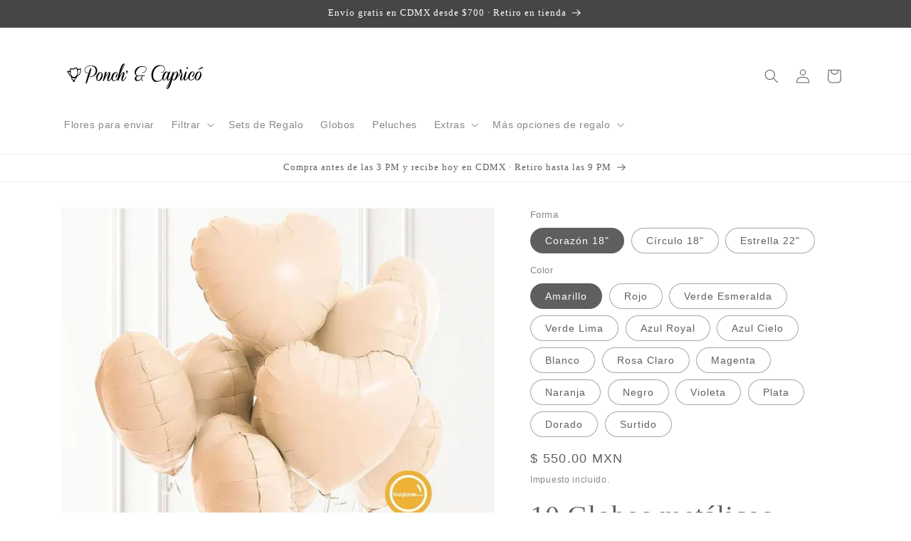

--- FILE ---
content_type: text/html; charset=utf-8
request_url: https://ponchycaprico.com/products/10-globos-metalicos-inflados-con-helio-estrella-22-corazon-18-circulo-18
body_size: 81599
content:
<!doctype html>
<html class="no-js" lang="es">
  <head><script>var _listeners=[];EventTarget.prototype.addEventListenerBase=EventTarget.prototype.addEventListener,EventTarget.prototype.addEventListener=function(e,t,p){_listeners.push({target:this,type:e,listener:t}),this.addEventListenerBase(e,t,p)},EventTarget.prototype.removeEventListeners=function(e){for(var t=0;t!=_listeners.length;t++){var r=_listeners[t],n=r.target,s=r.type,i=r.listener;n==this&&s==e&&this.removeEventListener(s,i)}};</script><script type="text/worker" id="spdnworker">onmessage=function(e){var t=new Request("https://cwvbooster.kirklandapps.com/optimize/4228",{redirect:"follow"});fetch(t).then(e=>e.text()).then(e=>{postMessage(e)})};</script>
<script type="text/javascript">var spdnx=new Worker("data:text/javascript;base64,"+btoa(document.getElementById("spdnworker").textContent));spdnx.onmessage=function(t){var e=document.createElement("script");e.type="text/javascript",e.textContent=t.data,document.head.appendChild(e)},spdnx.postMessage("init");</script>
<script type="text/javascript" data-spdn="1">
const observer=new MutationObserver(mutations=>{mutations.forEach(({addedNodes})=>{addedNodes.forEach(node=>{
if(node.nodeType===1&&node.tagName==='SCRIPT'&&node.type=='application/json'){node.type='application/json';return;}
if(node.tagName==='SCRIPT'&&node.innerHTML.includes('asyncLoad')){node.type='text/spdnscript'}
if(node.nodeType===1&&node.tagName==='SCRIPT'&&node.innerHTML.includes('hotjar')){node.type='text/spdnscript'}
if(node.nodeType===1&&node.tagName==='SCRIPT'&&node.innerHTML.includes('guest_login')){return;}
if(node.nodeType===1&&node.tagName==='SCRIPT'&&node.innerHTML.includes('xklaviyo')){node.type='text/spdnscript'}
if(node.nodeType===1&&node.tagName==='SCRIPT'&&node.innerHTML.includes('recaptcha')){node.type='text/spdnscript'}
if(node.nodeType===1&&node.tagName==='SCRIPT'&&node.src.includes('klaviyo')){node.type='text/spdnscript'}
if(node.nodeType===1&&node.tagName==='SCRIPT'&&node.src.includes('shop.app')){node.type='text/spdnscript'}
if(node.nodeType===1&&node.tagName==='SCRIPT'&&node.src.includes('chat')){node.type='text/spdnscript'}
if(node.nodeType===1&&node.tagName==='SCRIPT'&&node.src.includes('consent')){node.type='text/spdnscript'}
if(node.nodeType===1&&node.tagName==='SCRIPT'&&node.src.includes('apps')){node.type='text/spdnscript'}
if(node.nodeType===1&&node.tagName==='SCRIPT'&&node.src.includes('extensions')){node.type='text/spdnscript'}
if(node.nodeType===1&&node.tagName==='SCRIPT'&&node.src.includes('judge.me')){node.type='text/spdnscript'}
if(node.nodeType===1&&node.tagName==='SCRIPT'&&node.innerHTML.includes('gorgias')){node.type='text/spdnscript'}
if(node.nodeType===1&&node.tagName==='SCRIPT'&&node.innerHTML.includes('perf')){node.type='text/spdnscript'}
if(node.nodeType===1&&node.tagName==='SCRIPT'&&node.innerHTML.includes('facebook.net')){node.type='text/spdnscript'}
if(node.nodeType===1&&node.tagName==='SCRIPT'&&node.src.includes('gorgias')){node.type='text/spdnscript'}
if(node.nodeType===1&&node.tagName==='SCRIPT'&&node.src.includes('stripe')){node.type='text/spdnscript'}
if(node.nodeType===1&&node.tagName==='SCRIPT'&&node.src.includes('mem')){node.type='text/spdnscript'}
if(node.nodeType===1&&node.tagName==='SCRIPT'&&node.src.includes('notify')){node.type='text/javascript'}
if(node.nodeType===1&&node.tagName==='SCRIPT'&&node.src.includes('privy')){node.type='text/spdnscript'}
if(node.nodeType===1&&node.tagName==='SCRIPT'&&node.src.includes('incart')){node.type='text/spdnscript'}
if(node.nodeType===1&&node.tagName==='SCRIPT'&&node.src.includes('webui')){node.type='text/spdnscript'}

 if(node.nodeType===1&&node.tagName==='SCRIPT'&&node.innerHTML.includes('gtag')){node.type='text/spdnscript'}
if(node.nodeType===1&&node.tagName==='SCRIPT'&&node.innerHTML.includes('tagmanager')){node.type='text/spdnscript'}
if(node.nodeType===1&&node.tagName==='SCRIPT'&&node.innerHTML.includes('gtm')){node.type='text/spdnscript'}
if(node.nodeType===1&&node.tagName==='SCRIPT'&&node.src.includes('googlet')){node.type='text/spdnscript'}
if(node.tagName==='SCRIPT'&&node.className=='analytics'){node.type='text/spdnscript'} if(node.tagName==='IMG'){node.loading='lazy'}
if(node.tagName==='IFRAME'){node.loading='lazy'}
if(node.id==='svgicon'){node.loading='eager'}
 })})})
var ua = navigator.userAgent.toLowerCase();if ((ua.indexOf('chrome') > -1 || ua.indexOf('firefox') > -1) && window.location.href.indexOf("no-optimization") === -1 && window.location.href.indexOf("debug") === -1 && window.location.href.indexOf("cart") === -1 ) {observer.observe(document.documentElement,{childList:true,subtree:true})}</script>
	<!-- Added by AVADA SEO Suite -->
	<script>
  const avadaLightJsExclude = ['cdn.nfcube.com', 'assets/ecom.js', 'variant-title-king', 'linked_options_variants', 'smile-loader.js', 'smart-product-filter-search', 'rivo-loyalty-referrals', 'avada-cookie-consent', 'consentmo-gdpr', 'quinn', 'pandectes'];
  const avadaLightJsInclude = ['https://www.googletagmanager.com/', 'https://connect.facebook.net/', 'https://business-api.tiktok.com/', 'https://static.klaviyo.com/'];
  window.AVADA_SPEED_BLACKLIST = avadaLightJsInclude.map(item => new RegExp(item, 'i'));
  window.AVADA_SPEED_WHITELIST = avadaLightJsExclude.map(item => new RegExp(item, 'i'));
</script>

<script>
  const isSpeedUpEnable = !1759995069657 || Date.now() < 1759995069657;
  if (isSpeedUpEnable) {
    const avadaSpeedUp=1;
    if(isSpeedUpEnable) {
  function _0x55aa(_0x575858,_0x2fd0be){const _0x30a92f=_0x1cb5();return _0x55aa=function(_0x4e8b41,_0xcd1690){_0x4e8b41=_0x4e8b41-(0xb5e+0xd*0x147+-0x1b1a);let _0x1c09f7=_0x30a92f[_0x4e8b41];return _0x1c09f7;},_0x55aa(_0x575858,_0x2fd0be);}(function(_0x4ad4dc,_0x42545f){const _0x5c7741=_0x55aa,_0x323f4d=_0x4ad4dc();while(!![]){try{const _0x588ea5=parseInt(_0x5c7741(0x10c))/(0xb6f+-0x1853+0xce5)*(-parseInt(_0x5c7741(0x157))/(-0x2363*0x1+0x1dd4+0x591*0x1))+-parseInt(_0x5c7741(0x171))/(0x269b+-0xeb+-0xf*0x283)*(parseInt(_0x5c7741(0x116))/(0x2e1+0x1*0x17b3+-0x110*0x19))+-parseInt(_0x5c7741(0x147))/(-0x1489+-0x312*0x6+0x26fa*0x1)+-parseInt(_0x5c7741(0xfa))/(-0x744+0x1*0xb5d+-0x413)*(-parseInt(_0x5c7741(0x102))/(-0x1e87+0x9e*-0x16+0x2c22))+parseInt(_0x5c7741(0x136))/(0x1e2d+0x1498+-0x1a3*0x1f)+parseInt(_0x5c7741(0x16e))/(0x460+0x1d96+0x3*-0xb4f)*(-parseInt(_0x5c7741(0xe3))/(-0x9ca+-0x1*-0x93f+0x1*0x95))+parseInt(_0x5c7741(0xf8))/(-0x1f73*0x1+0x6*-0x510+0x3dde);if(_0x588ea5===_0x42545f)break;else _0x323f4d['push'](_0x323f4d['shift']());}catch(_0x5d6d7e){_0x323f4d['push'](_0x323f4d['shift']());}}}(_0x1cb5,-0x193549+0x5dc3*-0x31+-0x2f963*-0x13),(function(){const _0x5cb2b4=_0x55aa,_0x23f9e9={'yXGBq':function(_0x237aef,_0x385938){return _0x237aef!==_0x385938;},'XduVF':function(_0x21018d,_0x56ff60){return _0x21018d===_0x56ff60;},'RChnz':_0x5cb2b4(0xf4)+_0x5cb2b4(0xe9)+_0x5cb2b4(0x14a),'TAsuR':function(_0xe21eca,_0x33e114){return _0xe21eca%_0x33e114;},'EvLYw':function(_0x1326ad,_0x261d04){return _0x1326ad!==_0x261d04;},'nnhAQ':_0x5cb2b4(0x107),'swpMF':_0x5cb2b4(0x16d),'plMMu':_0x5cb2b4(0xe8)+_0x5cb2b4(0x135),'PqBPA':function(_0x2ba85c,_0x35b541){return _0x2ba85c<_0x35b541;},'NKPCA':_0x5cb2b4(0xfc),'TINqh':function(_0x4116e3,_0x3ffd02,_0x2c8722){return _0x4116e3(_0x3ffd02,_0x2c8722);},'BAueN':_0x5cb2b4(0x120),'NgloT':_0x5cb2b4(0x14c),'ThSSU':function(_0xeb212a,_0x4341c1){return _0xeb212a+_0x4341c1;},'lDDHN':function(_0x4a1a48,_0x45ebfb){return _0x4a1a48 instanceof _0x45ebfb;},'toAYB':function(_0xcf0fa9,_0xf5fa6a){return _0xcf0fa9 instanceof _0xf5fa6a;},'VMiyW':function(_0x5300e4,_0x44e0f4){return _0x5300e4(_0x44e0f4);},'iyhbw':_0x5cb2b4(0x119),'zuWfR':function(_0x19c3e4,_0x4ee6e8){return _0x19c3e4<_0x4ee6e8;},'vEmrv':function(_0xd798cf,_0x5ea2dd){return _0xd798cf!==_0x5ea2dd;},'yxERj':function(_0x24b03b,_0x5aa292){return _0x24b03b||_0x5aa292;},'MZpwM':_0x5cb2b4(0x110)+_0x5cb2b4(0x109)+'pt','IeUHK':function(_0x5a4c7e,_0x2edf70){return _0x5a4c7e-_0x2edf70;},'Idvge':function(_0x3b526e,_0x36b469){return _0x3b526e<_0x36b469;},'qRwfm':_0x5cb2b4(0x16b)+_0x5cb2b4(0xf1),'CvXDN':function(_0x4b4208,_0x1db216){return _0x4b4208<_0x1db216;},'acPIM':function(_0x7d44b7,_0x3020d2){return _0x7d44b7(_0x3020d2);},'MyLMO':function(_0x22d4b2,_0xe7a6a0){return _0x22d4b2<_0xe7a6a0;},'boDyh':function(_0x176992,_0x346381,_0xab7fc){return _0x176992(_0x346381,_0xab7fc);},'ZANXD':_0x5cb2b4(0x10f)+_0x5cb2b4(0x12a)+_0x5cb2b4(0x142),'CXwRZ':_0x5cb2b4(0x123)+_0x5cb2b4(0x15f),'AuMHM':_0x5cb2b4(0x161),'KUuFZ':_0x5cb2b4(0xe6),'MSwtw':_0x5cb2b4(0x13a),'ERvPB':_0x5cb2b4(0x134),'ycTDj':_0x5cb2b4(0x15b),'Tvhir':_0x5cb2b4(0x154)},_0x469be1=_0x23f9e9[_0x5cb2b4(0x153)],_0x36fe07={'blacklist':window[_0x5cb2b4(0x11f)+_0x5cb2b4(0x115)+'T'],'whitelist':window[_0x5cb2b4(0x11f)+_0x5cb2b4(0x13e)+'T']},_0x26516a={'blacklisted':[]},_0x34e4a6=(_0x2be2f5,_0x25b3b2)=>{const _0x80dd2=_0x5cb2b4;if(_0x2be2f5&&(!_0x25b3b2||_0x23f9e9[_0x80dd2(0x13b)](_0x25b3b2,_0x469be1))&&(!_0x36fe07[_0x80dd2(0x170)]||_0x36fe07[_0x80dd2(0x170)][_0x80dd2(0x151)](_0xa5c7cf=>_0xa5c7cf[_0x80dd2(0x12b)](_0x2be2f5)))&&(!_0x36fe07[_0x80dd2(0x165)]||_0x36fe07[_0x80dd2(0x165)][_0x80dd2(0x156)](_0x4e2570=>!_0x4e2570[_0x80dd2(0x12b)](_0x2be2f5)))&&_0x23f9e9[_0x80dd2(0xf7)](avadaSpeedUp,0x5*0x256+-0x1*0x66c+-0x542+0.5)&&_0x2be2f5[_0x80dd2(0x137)](_0x23f9e9[_0x80dd2(0xe7)])){const _0x413c89=_0x2be2f5[_0x80dd2(0x16c)];return _0x23f9e9[_0x80dd2(0xf7)](_0x23f9e9[_0x80dd2(0x11e)](_0x413c89,-0x1deb*-0x1+0xf13+-0x2cfc),0x1176+-0x78b*0x5+0x1441);}return _0x2be2f5&&(!_0x25b3b2||_0x23f9e9[_0x80dd2(0xed)](_0x25b3b2,_0x469be1))&&(!_0x36fe07[_0x80dd2(0x170)]||_0x36fe07[_0x80dd2(0x170)][_0x80dd2(0x151)](_0x3d689d=>_0x3d689d[_0x80dd2(0x12b)](_0x2be2f5)))&&(!_0x36fe07[_0x80dd2(0x165)]||_0x36fe07[_0x80dd2(0x165)][_0x80dd2(0x156)](_0x26a7b3=>!_0x26a7b3[_0x80dd2(0x12b)](_0x2be2f5)));},_0x11462f=function(_0x42927f){const _0x346823=_0x5cb2b4,_0x5426ae=_0x42927f[_0x346823(0x159)+'te'](_0x23f9e9[_0x346823(0x14e)]);return _0x36fe07[_0x346823(0x170)]&&_0x36fe07[_0x346823(0x170)][_0x346823(0x156)](_0x107b0d=>!_0x107b0d[_0x346823(0x12b)](_0x5426ae))||_0x36fe07[_0x346823(0x165)]&&_0x36fe07[_0x346823(0x165)][_0x346823(0x151)](_0x1e7160=>_0x1e7160[_0x346823(0x12b)](_0x5426ae));},_0x39299f=new MutationObserver(_0x45c995=>{const _0x21802a=_0x5cb2b4,_0x3bc801={'mafxh':function(_0x6f9c57,_0x229989){const _0x9d39b1=_0x55aa;return _0x23f9e9[_0x9d39b1(0xf7)](_0x6f9c57,_0x229989);},'SrchE':_0x23f9e9[_0x21802a(0xe2)],'pvjbV':_0x23f9e9[_0x21802a(0xf6)]};for(let _0x333494=-0x7d7+-0x893+0x106a;_0x23f9e9[_0x21802a(0x158)](_0x333494,_0x45c995[_0x21802a(0x16c)]);_0x333494++){const {addedNodes:_0x1b685b}=_0x45c995[_0x333494];for(let _0x2f087=0x1f03+0x84b+0x1*-0x274e;_0x23f9e9[_0x21802a(0x158)](_0x2f087,_0x1b685b[_0x21802a(0x16c)]);_0x2f087++){const _0x4e5bac=_0x1b685b[_0x2f087];if(_0x23f9e9[_0x21802a(0xf7)](_0x4e5bac[_0x21802a(0x121)],-0x1f3a+-0x1*0x1b93+-0x3*-0x139a)&&_0x23f9e9[_0x21802a(0xf7)](_0x4e5bac[_0x21802a(0x152)],_0x23f9e9[_0x21802a(0xe0)])){const _0x5d9a67=_0x4e5bac[_0x21802a(0x107)],_0x3fb522=_0x4e5bac[_0x21802a(0x16d)];if(_0x23f9e9[_0x21802a(0x103)](_0x34e4a6,_0x5d9a67,_0x3fb522)){_0x26516a[_0x21802a(0x160)+'d'][_0x21802a(0x128)]([_0x4e5bac,_0x4e5bac[_0x21802a(0x16d)]]),_0x4e5bac[_0x21802a(0x16d)]=_0x469be1;const _0x1e52da=function(_0x2c95ff){const _0x359b13=_0x21802a;if(_0x3bc801[_0x359b13(0x118)](_0x4e5bac[_0x359b13(0x159)+'te'](_0x3bc801[_0x359b13(0x166)]),_0x469be1))_0x2c95ff[_0x359b13(0x112)+_0x359b13(0x150)]();_0x4e5bac[_0x359b13(0xec)+_0x359b13(0x130)](_0x3bc801[_0x359b13(0xe4)],_0x1e52da);};_0x4e5bac[_0x21802a(0x12d)+_0x21802a(0x163)](_0x23f9e9[_0x21802a(0xf6)],_0x1e52da),_0x4e5bac[_0x21802a(0x12c)+_0x21802a(0x131)]&&_0x4e5bac[_0x21802a(0x12c)+_0x21802a(0x131)][_0x21802a(0x11a)+'d'](_0x4e5bac);}}}}});_0x39299f[_0x5cb2b4(0x105)](document[_0x5cb2b4(0x10b)+_0x5cb2b4(0x16a)],{'childList':!![],'subtree':!![]});const _0x2910a9=/[|\\{}()\[\]^$+*?.]/g,_0xa9f173=function(..._0x1baa33){const _0x3053cc=_0x5cb2b4,_0x2e6f61={'mMWha':function(_0x158c76,_0x5c404b){const _0x25a05c=_0x55aa;return _0x23f9e9[_0x25a05c(0xf7)](_0x158c76,_0x5c404b);},'BXirI':_0x23f9e9[_0x3053cc(0x141)],'COGok':function(_0x421bf7,_0x55453a){const _0x4fd417=_0x3053cc;return _0x23f9e9[_0x4fd417(0x167)](_0x421bf7,_0x55453a);},'XLSAp':function(_0x193984,_0x35c446){const _0x5bbecf=_0x3053cc;return _0x23f9e9[_0x5bbecf(0xed)](_0x193984,_0x35c446);},'EygRw':function(_0xfbb69c,_0x21b15d){const _0xe5c840=_0x3053cc;return _0x23f9e9[_0xe5c840(0x104)](_0xfbb69c,_0x21b15d);},'xZuNx':_0x23f9e9[_0x3053cc(0x139)],'SBUaW':function(_0x5739bf,_0x2c2fab){const _0x42cbb1=_0x3053cc;return _0x23f9e9[_0x42cbb1(0x172)](_0x5739bf,_0x2c2fab);},'EAoTR':function(_0x123b29,_0x5b29bf){const _0x2828d2=_0x3053cc;return _0x23f9e9[_0x2828d2(0x11d)](_0x123b29,_0x5b29bf);},'cdYdq':_0x23f9e9[_0x3053cc(0x14e)],'WzJcf':_0x23f9e9[_0x3053cc(0xe2)],'nytPK':function(_0x53f733,_0x4ad021){const _0x4f0333=_0x3053cc;return _0x23f9e9[_0x4f0333(0x148)](_0x53f733,_0x4ad021);},'oUrHG':_0x23f9e9[_0x3053cc(0x14d)],'dnxjX':function(_0xed6b5f,_0x573f55){const _0x57aa03=_0x3053cc;return _0x23f9e9[_0x57aa03(0x15a)](_0xed6b5f,_0x573f55);}};_0x23f9e9[_0x3053cc(0x15d)](_0x1baa33[_0x3053cc(0x16c)],-0x1a3*-0x9+-0xf9*0xb+-0x407*0x1)?(_0x36fe07[_0x3053cc(0x170)]=[],_0x36fe07[_0x3053cc(0x165)]=[]):(_0x36fe07[_0x3053cc(0x170)]&&(_0x36fe07[_0x3053cc(0x170)]=_0x36fe07[_0x3053cc(0x170)][_0x3053cc(0x106)](_0xa8e001=>_0x1baa33[_0x3053cc(0x156)](_0x4a8a28=>{const _0x2e425b=_0x3053cc;if(_0x2e6f61[_0x2e425b(0x111)](typeof _0x4a8a28,_0x2e6f61[_0x2e425b(0x155)]))return!_0xa8e001[_0x2e425b(0x12b)](_0x4a8a28);else{if(_0x2e6f61[_0x2e425b(0xeb)](_0x4a8a28,RegExp))return _0x2e6f61[_0x2e425b(0x145)](_0xa8e001[_0x2e425b(0xdf)](),_0x4a8a28[_0x2e425b(0xdf)]());}}))),_0x36fe07[_0x3053cc(0x165)]&&(_0x36fe07[_0x3053cc(0x165)]=[..._0x36fe07[_0x3053cc(0x165)],..._0x1baa33[_0x3053cc(0xff)](_0x4e4c02=>{const _0x7c755c=_0x3053cc;if(_0x23f9e9[_0x7c755c(0xf7)](typeof _0x4e4c02,_0x23f9e9[_0x7c755c(0x141)])){const _0x932437=_0x4e4c02[_0x7c755c(0xea)](_0x2910a9,_0x23f9e9[_0x7c755c(0x16f)]),_0x34e686=_0x23f9e9[_0x7c755c(0xf0)](_0x23f9e9[_0x7c755c(0xf0)]('.*',_0x932437),'.*');if(_0x36fe07[_0x7c755c(0x165)][_0x7c755c(0x156)](_0x21ef9a=>_0x21ef9a[_0x7c755c(0xdf)]()!==_0x34e686[_0x7c755c(0xdf)]()))return new RegExp(_0x34e686);}else{if(_0x23f9e9[_0x7c755c(0x117)](_0x4e4c02,RegExp)){if(_0x36fe07[_0x7c755c(0x165)][_0x7c755c(0x156)](_0x5a3f09=>_0x5a3f09[_0x7c755c(0xdf)]()!==_0x4e4c02[_0x7c755c(0xdf)]()))return _0x4e4c02;}}return null;})[_0x3053cc(0x106)](Boolean)]));const _0x3eeb55=document[_0x3053cc(0x11b)+_0x3053cc(0x10e)](_0x23f9e9[_0x3053cc(0xf0)](_0x23f9e9[_0x3053cc(0xf0)](_0x23f9e9[_0x3053cc(0x122)],_0x469be1),'"]'));for(let _0xf831f7=-0x21aa+-0x1793+0x393d*0x1;_0x23f9e9[_0x3053cc(0x14b)](_0xf831f7,_0x3eeb55[_0x3053cc(0x16c)]);_0xf831f7++){const _0x5868cb=_0x3eeb55[_0xf831f7];_0x23f9e9[_0x3053cc(0x132)](_0x11462f,_0x5868cb)&&(_0x26516a[_0x3053cc(0x160)+'d'][_0x3053cc(0x128)]([_0x5868cb,_0x23f9e9[_0x3053cc(0x14d)]]),_0x5868cb[_0x3053cc(0x12c)+_0x3053cc(0x131)][_0x3053cc(0x11a)+'d'](_0x5868cb));}let _0xdf8cd0=-0x17da+0x2461+-0xc87*0x1;[..._0x26516a[_0x3053cc(0x160)+'d']][_0x3053cc(0x10d)](([_0x226aeb,_0x33eaa7],_0xe33bca)=>{const _0x2aa7bf=_0x3053cc;if(_0x2e6f61[_0x2aa7bf(0x143)](_0x11462f,_0x226aeb)){const _0x41da0d=document[_0x2aa7bf(0x11c)+_0x2aa7bf(0x131)](_0x2e6f61[_0x2aa7bf(0x127)]);for(let _0x6784c7=0xd7b+-0xaa5+-0x2d6;_0x2e6f61[_0x2aa7bf(0x164)](_0x6784c7,_0x226aeb[_0x2aa7bf(0xe5)][_0x2aa7bf(0x16c)]);_0x6784c7++){const _0x4ca758=_0x226aeb[_0x2aa7bf(0xe5)][_0x6784c7];_0x2e6f61[_0x2aa7bf(0x12f)](_0x4ca758[_0x2aa7bf(0x133)],_0x2e6f61[_0x2aa7bf(0x13f)])&&_0x2e6f61[_0x2aa7bf(0x145)](_0x4ca758[_0x2aa7bf(0x133)],_0x2e6f61[_0x2aa7bf(0x100)])&&_0x41da0d[_0x2aa7bf(0xe1)+'te'](_0x4ca758[_0x2aa7bf(0x133)],_0x226aeb[_0x2aa7bf(0xe5)][_0x6784c7][_0x2aa7bf(0x12e)]);}_0x41da0d[_0x2aa7bf(0xe1)+'te'](_0x2e6f61[_0x2aa7bf(0x13f)],_0x226aeb[_0x2aa7bf(0x107)]),_0x41da0d[_0x2aa7bf(0xe1)+'te'](_0x2e6f61[_0x2aa7bf(0x100)],_0x2e6f61[_0x2aa7bf(0x101)](_0x33eaa7,_0x2e6f61[_0x2aa7bf(0x126)])),document[_0x2aa7bf(0x113)][_0x2aa7bf(0x146)+'d'](_0x41da0d),_0x26516a[_0x2aa7bf(0x160)+'d'][_0x2aa7bf(0x162)](_0x2e6f61[_0x2aa7bf(0x13d)](_0xe33bca,_0xdf8cd0),-0x105d*0x2+0x1*-0xeaa+0x2f65),_0xdf8cd0++;}}),_0x36fe07[_0x3053cc(0x170)]&&_0x23f9e9[_0x3053cc(0xf3)](_0x36fe07[_0x3053cc(0x170)][_0x3053cc(0x16c)],0x10f2+-0x1a42+0x951)&&_0x39299f[_0x3053cc(0x15c)]();},_0x4c2397=document[_0x5cb2b4(0x11c)+_0x5cb2b4(0x131)],_0x573f89={'src':Object[_0x5cb2b4(0x14f)+_0x5cb2b4(0xfd)+_0x5cb2b4(0x144)](HTMLScriptElement[_0x5cb2b4(0xf9)],_0x23f9e9[_0x5cb2b4(0x14e)]),'type':Object[_0x5cb2b4(0x14f)+_0x5cb2b4(0xfd)+_0x5cb2b4(0x144)](HTMLScriptElement[_0x5cb2b4(0xf9)],_0x23f9e9[_0x5cb2b4(0xe2)])};document[_0x5cb2b4(0x11c)+_0x5cb2b4(0x131)]=function(..._0x4db605){const _0x1480b5=_0x5cb2b4,_0x3a6982={'KNNxG':function(_0x32fa39,_0x2a57e4,_0x3cc08f){const _0x5ead12=_0x55aa;return _0x23f9e9[_0x5ead12(0x169)](_0x32fa39,_0x2a57e4,_0x3cc08f);}};if(_0x23f9e9[_0x1480b5(0x13b)](_0x4db605[-0x4*-0x376+0x4*0x2f+-0xe94][_0x1480b5(0x140)+'e'](),_0x23f9e9[_0x1480b5(0x139)]))return _0x4c2397[_0x1480b5(0x114)](document)(..._0x4db605);const _0x2f091d=_0x4c2397[_0x1480b5(0x114)](document)(..._0x4db605);try{Object[_0x1480b5(0xf2)+_0x1480b5(0x149)](_0x2f091d,{'src':{..._0x573f89[_0x1480b5(0x107)],'set'(_0x3ae2bc){const _0x5d6fdc=_0x1480b5;_0x3a6982[_0x5d6fdc(0x129)](_0x34e4a6,_0x3ae2bc,_0x2f091d[_0x5d6fdc(0x16d)])&&_0x573f89[_0x5d6fdc(0x16d)][_0x5d6fdc(0x10a)][_0x5d6fdc(0x125)](this,_0x469be1),_0x573f89[_0x5d6fdc(0x107)][_0x5d6fdc(0x10a)][_0x5d6fdc(0x125)](this,_0x3ae2bc);}},'type':{..._0x573f89[_0x1480b5(0x16d)],'get'(){const _0x436e9e=_0x1480b5,_0x4b63b9=_0x573f89[_0x436e9e(0x16d)][_0x436e9e(0xfb)][_0x436e9e(0x125)](this);if(_0x23f9e9[_0x436e9e(0xf7)](_0x4b63b9,_0x469be1)||_0x23f9e9[_0x436e9e(0x103)](_0x34e4a6,this[_0x436e9e(0x107)],_0x4b63b9))return null;return _0x4b63b9;},'set'(_0x174ea3){const _0x1dff57=_0x1480b5,_0xa2fd13=_0x23f9e9[_0x1dff57(0x103)](_0x34e4a6,_0x2f091d[_0x1dff57(0x107)],_0x2f091d[_0x1dff57(0x16d)])?_0x469be1:_0x174ea3;_0x573f89[_0x1dff57(0x16d)][_0x1dff57(0x10a)][_0x1dff57(0x125)](this,_0xa2fd13);}}}),_0x2f091d[_0x1480b5(0xe1)+'te']=function(_0x5b0870,_0x8c60d5){const _0xab22d4=_0x1480b5;if(_0x23f9e9[_0xab22d4(0xf7)](_0x5b0870,_0x23f9e9[_0xab22d4(0xe2)])||_0x23f9e9[_0xab22d4(0xf7)](_0x5b0870,_0x23f9e9[_0xab22d4(0x14e)]))_0x2f091d[_0x5b0870]=_0x8c60d5;else HTMLScriptElement[_0xab22d4(0xf9)][_0xab22d4(0xe1)+'te'][_0xab22d4(0x125)](_0x2f091d,_0x5b0870,_0x8c60d5);};}catch(_0x5a9461){console[_0x1480b5(0x168)](_0x23f9e9[_0x1480b5(0xef)],_0x5a9461);}return _0x2f091d;};const _0x5883c5=[_0x23f9e9[_0x5cb2b4(0xfe)],_0x23f9e9[_0x5cb2b4(0x13c)],_0x23f9e9[_0x5cb2b4(0xf5)],_0x23f9e9[_0x5cb2b4(0x15e)],_0x23f9e9[_0x5cb2b4(0x138)],_0x23f9e9[_0x5cb2b4(0x124)]],_0x4ab8d2=_0x5883c5[_0x5cb2b4(0xff)](_0x439d08=>{return{'type':_0x439d08,'listener':()=>_0xa9f173(),'options':{'passive':!![]}};});_0x4ab8d2[_0x5cb2b4(0x10d)](_0x4d3535=>{const _0x3882ab=_0x5cb2b4;document[_0x3882ab(0x12d)+_0x3882ab(0x163)](_0x4d3535[_0x3882ab(0x16d)],_0x4d3535[_0x3882ab(0xee)],_0x4d3535[_0x3882ab(0x108)]);});}()));function _0x1cb5(){const _0x15f8e0=['ault','some','tagName','CXwRZ','wheel','BXirI','every','6lYvYYX','PqBPA','getAttribu','IeUHK','touchstart','disconnect','Idvge','ERvPB','/blocked','blackliste','keydown','splice','stener','SBUaW','whitelist','SrchE','toAYB','warn','boDyh','ement','script[typ','length','type','346347wGqEBH','NgloT','blacklist','33OVoYHk','zuWfR','toString','NKPCA','setAttribu','swpMF','230EEqEiq','pvjbV','attributes','mousemove','RChnz','beforescri','y.com/exte','replace','COGok','removeEven','EvLYw','listener','ZANXD','ThSSU','e="','defineProp','MyLMO','cdn.shopif','MSwtw','plMMu','XduVF','22621984JRJQxz','prototype','8818116NVbcZr','get','SCRIPT','ertyDescri','AuMHM','map','WzJcf','nytPK','7kiZatp','TINqh','VMiyW','observe','filter','src','options','n/javascri','set','documentEl','478083wuqgQV','forEach','torAll','Avada cann','applicatio','mMWha','preventDef','head','bind','D_BLACKLIS','75496skzGVx','lDDHN','mafxh','script','removeChil','querySelec','createElem','vEmrv','TAsuR','AVADA_SPEE','string','nodeType','qRwfm','javascript','Tvhir','call','oUrHG','xZuNx','push','KNNxG','ot lazy lo','test','parentElem','addEventLi','value','EAoTR','tListener','ent','acPIM','name','touchmove','ptexecute','6968312SmqlIb','includes','ycTDj','iyhbw','touchend','yXGBq','KUuFZ','dnxjX','D_WHITELIS','cdYdq','toLowerCas','BAueN','ad script','EygRw','ptor','XLSAp','appendChil','4975500NoPAFA','yxERj','erties','nsions','CvXDN','\$&','MZpwM','nnhAQ','getOwnProp'];_0x1cb5=function(){return _0x15f8e0;};return _0x1cb5();}
}
    class LightJsLoader{constructor(e){this.jQs=[],this.listener=this.handleListener.bind(this,e),this.scripts=["default","defer","async"].reduce(((e,t)=>({...e,[t]:[]})),{});const t=this;e.forEach((e=>window.addEventListener(e,t.listener,{passive:!0})))}handleListener(e){const t=this;return e.forEach((e=>window.removeEventListener(e,t.listener))),"complete"===document.readyState?this.handleDOM():document.addEventListener("readystatechange",(e=>{if("complete"===e.target.readyState)return setTimeout(t.handleDOM.bind(t),1)}))}async handleDOM(){this.suspendEvent(),this.suspendJQuery(),this.findScripts(),this.preloadScripts();for(const e of Object.keys(this.scripts))await this.replaceScripts(this.scripts[e]);for(const e of["DOMContentLoaded","readystatechange"])await this.requestRepaint(),document.dispatchEvent(new Event("lightJS-"+e));document.lightJSonreadystatechange&&document.lightJSonreadystatechange();for(const e of["DOMContentLoaded","load"])await this.requestRepaint(),window.dispatchEvent(new Event("lightJS-"+e));await this.requestRepaint(),window.lightJSonload&&window.lightJSonload(),await this.requestRepaint(),this.jQs.forEach((e=>e(window).trigger("lightJS-jquery-load"))),window.dispatchEvent(new Event("lightJS-pageshow")),await this.requestRepaint(),window.lightJSonpageshow&&window.lightJSonpageshow()}async requestRepaint(){return new Promise((e=>requestAnimationFrame(e)))}findScripts(){document.querySelectorAll("script[type=lightJs]").forEach((e=>{e.hasAttribute("src")?e.hasAttribute("async")&&e.async?this.scripts.async.push(e):e.hasAttribute("defer")&&e.defer?this.scripts.defer.push(e):this.scripts.default.push(e):this.scripts.default.push(e)}))}preloadScripts(){const e=this,t=Object.keys(this.scripts).reduce(((t,n)=>[...t,...e.scripts[n]]),[]),n=document.createDocumentFragment();t.forEach((e=>{const t=e.getAttribute("src");if(!t)return;const s=document.createElement("link");s.href=t,s.rel="preload",s.as="script",n.appendChild(s)})),document.head.appendChild(n)}async replaceScripts(e){let t;for(;t=e.shift();)await this.requestRepaint(),new Promise((e=>{const n=document.createElement("script");[...t.attributes].forEach((e=>{"type"!==e.nodeName&&n.setAttribute(e.nodeName,e.nodeValue)})),t.hasAttribute("src")?(n.addEventListener("load",e),n.addEventListener("error",e)):(n.text=t.text,e()),t.parentNode.replaceChild(n,t)}))}suspendEvent(){const e={};[{obj:document,name:"DOMContentLoaded"},{obj:window,name:"DOMContentLoaded"},{obj:window,name:"load"},{obj:window,name:"pageshow"},{obj:document,name:"readystatechange"}].map((t=>function(t,n){function s(n){return e[t].list.indexOf(n)>=0?"lightJS-"+n:n}e[t]||(e[t]={list:[n],add:t.addEventListener,remove:t.removeEventListener},t.addEventListener=(...n)=>{n[0]=s(n[0]),e[t].add.apply(t,n)},t.removeEventListener=(...n)=>{n[0]=s(n[0]),e[t].remove.apply(t,n)})}(t.obj,t.name))),[{obj:document,name:"onreadystatechange"},{obj:window,name:"onpageshow"}].map((e=>function(e,t){let n=e[t];Object.defineProperty(e,t,{get:()=>n||function(){},set:s=>{e["lightJS"+t]=n=s}})}(e.obj,e.name)))}suspendJQuery(){const e=this;let t=window.jQuery;Object.defineProperty(window,"jQuery",{get:()=>t,set(n){if(!n||!n.fn||!e.jQs.includes(n))return void(t=n);n.fn.ready=n.fn.init.prototype.ready=e=>{e.bind(document)(n)};const s=n.fn.on;n.fn.on=n.fn.init.prototype.on=function(...e){if(window!==this[0])return s.apply(this,e),this;const t=e=>e.split(" ").map((e=>"load"===e||0===e.indexOf("load.")?"lightJS-jquery-load":e)).join(" ");return"string"==typeof e[0]||e[0]instanceof String?(e[0]=t(e[0]),s.apply(this,e),this):("object"==typeof e[0]&&Object.keys(e[0]).forEach((n=>{delete Object.assign(e[0],{[t(n)]:e[0][n]})[n]})),s.apply(this,e),this)},e.jQs.push(n),t=n}})}}
new LightJsLoader(["keydown","mousemove","touchend","touchmove","touchstart","wheel"]);
  }
</script> 

	<!-- /Added by AVADA SEO Suite -->
  
    <meta charset="utf-8">
    <meta http-equiv="X-UA-Compatible" content="IE=edge">
    <meta name="viewport" content="width=device-width,initial-scale=1">
    <meta name="theme-color" content="">
    <link rel="canonical" href="https://ponchycaprico.com/products/10-globos-metalicos-inflados-con-helio-estrella-22-corazon-18-circulo-18"><link rel="icon" type="image/png" href="//ponchycaprico.com/cdn/shop/files/Logo_Ponch_Caprico_Imagotipo-01_copia_6608f8ef-11b1-440d-ba0c-8f9190f12965.png?crop=center&height=32&v=1694124255&width=32"><title>
      10 Globos metálicos inflados con helio -Estrella 22&quot;, Corazón 18&quot;, Cír
</title><script type="application/ld+json">
{
  "@context": "https://schema.org",
  "@graph": [
    {
      "@type": "WebSite",
      "@id": "https://ponchycaprico.com/#website",
      "url": "https://ponchycaprico.com/",
      "name": "Ponch y Caprico Floreria",
      "inLanguage": "es-MX",
      "potentialAction": {
        "@type": "SearchAction",
        "target": "https://ponchycaprico.com/search?q={search_term_string}",
        "query-input": "required name=search_term_string"
      },
      "publisher": { "@id": "https://ponchycaprico.com/#organization" }
    },
    {
      "@type": "Organization",
      "@id": "https://ponchycaprico.com/#organization",
      "name": "Ponch y Caprico Floreria",
      "alternateName": [
        "Ponch y Caprico",
        "Ponchy Caprico",
        "Ponch & Caprico",
        "Ponch' & Capricó",
        "Ponch’ & Capricó Florería"
      ],
      "legalName": "Ponch y Caprico Floreria",
      "url": "https://ponchycaprico.com/",
      "logo": {
        "@type": "ImageObject",
        "url": "https:\/\/ponchycaprico.com\/cdn\/shop\/files\/Ponch-logo-200x80-web.png?v=1691527902\u0026width=512",
        "width": 512,
        "height": 512
      },
      "sameAs": [
        "https://www.facebook.com/ponchycaprico",
        "https://www.instagram.com/ponchycaprico",
        "https://wa.me/525580584391",
        "https://maps.app.goo.gl/gmG9ER3yxwKdkTx36"
      ],
      "department": { "@id": "https://ponchycaprico.com/#local" }
    },
    {
      "@type": "Florist",
      "@id": "https://ponchycaprico.com/#local",
      "name": "Ponch y Caprico Floreria",
      "alternateName": [
        "Ponch y Caprico",
        "Ponchy Caprico",
        "Ponch & Caprico",
        "Ponch' & Capricó",
        "Ponch’ & Capricó Florería"
      ],
      "url": "https://ponchycaprico.com/",
      "image": "https:\/\/ponchycaprico.com\/cdn\/shop\/files\/Ponch-logo-200x80-web.png?v=1691527902\u0026width=1024",
      "description": "Flores a Domicilio en CDMX con Entrega el Mismo Día. Arreglos florales premium desde $580.",
      "telephone": "+52-55-8058-4391",
      "priceRange": "$$",
      "hasMap": "https://maps.app.goo.gl/gmG9ER3yxwKdkTx36",
      "address": {
        "@type": "PostalAddress",
        "streetAddress": "Av. Baja California 75, Roma Sur",
        "addressLocality": "Ciudad de México",
        "addressRegion": "Ciudad de México",
        "postalCode": "06760",
        "addressCountry": "MX"
      },
      "geo": {
        "@type": "GeoCoordinates",
        "latitude": 19.4087,
        "longitude": -99.1612
      },
      "areaServed": [
        "Ciudad de México","CDMX","Lindavista","Polanco","Iztapalapa","Azcapotzalco",
        "Roma-Condesa","Coyoacán","Venustiano Carranza","Santa Fe","Cuajimalpa","Tlalpan",
        "Gustavo A. Madero","Pedregal San Ángel","Interlomas","Cuauhtémoc","Benito Juárez",
        "Miguel Hidalgo","Álvaro Obregón"
      ],
      "openingHoursSpecification": [
        {
          "@type": "OpeningHoursSpecification",
          "dayOfWeek": ["Monday","Tuesday","Wednesday","Thursday","Friday"],
          "opens": "08:00",
          "closes": "21:00"
        },
        {
          "@type": "OpeningHoursSpecification",
          "dayOfWeek": "Saturday",
          "opens": "08:00",
          "closes": "20:00"
        }
      ],
      "contactPoint": {
        "@type": "ContactPoint",
        "telephone": "+52-55-8058-4391",
        "contactType": "Ventas",
        "availableLanguage": "es",
        "areaServed": "MX"
      },
      "parentOrganization": { "@id": "https://ponchycaprico.com/#organization" }
    }
  ]
}
</script>



    
      <meta name="description" content="Escoge 10 globos metálicos de 18&quot; a 22&quot; para enviar/recibir como racimo inflados con helio. La duración es de aproximadamente 3 a 5 días. Pueden durar muchos más dependiendo del trato y la temperatura donde estén. Puedes escoger entre estrellas, corazones o redondos de diferentes colores en el menú del producto. Si qui">
    

    

<meta property="og:site_name" content="Ponch&#39; &amp; Capricó ">
<meta property="og:url" content="https://ponchycaprico.com/products/10-globos-metalicos-inflados-con-helio-estrella-22-corazon-18-circulo-18">
<meta property="og:title" content="10 Globos metálicos inflados con helio -Estrella 22&quot;, Corazón 18&quot;, Cír">
<meta property="og:type" content="product">
<meta property="og:description" content="Escoge 10 globos metálicos de 18&quot; a 22&quot; para enviar/recibir como racimo inflados con helio. La duración es de aproximadamente 3 a 5 días. Pueden durar muchos más dependiendo del trato y la temperatura donde estén. Puedes escoger entre estrellas, corazones o redondos de diferentes colores en el menú del producto. Si qui"><meta property="og:image" content="http://ponchycaprico.com/cdn/shop/products/Racimo_de_10_globos_metalicos_inflados_con_helio_Teleglobos_Mexico_grande_2b59c530-6186-4b6e-ad74-48bf414655ec.jpg?v=1760658626">
  <meta property="og:image:secure_url" content="https://ponchycaprico.com/cdn/shop/products/Racimo_de_10_globos_metalicos_inflados_con_helio_Teleglobos_Mexico_grande_2b59c530-6186-4b6e-ad74-48bf414655ec.jpg?v=1760658626">
  <meta property="og:image:width" content="800">
  <meta property="og:image:height" content="800"><meta property="og:price:amount" content="550.00">
  <meta property="og:price:currency" content="MXN"><meta name="twitter:card" content="summary_large_image">
<meta name="twitter:title" content="10 Globos metálicos inflados con helio -Estrella 22&quot;, Corazón 18&quot;, Cír">
<meta name="twitter:description" content="Escoge 10 globos metálicos de 18&quot; a 22&quot; para enviar/recibir como racimo inflados con helio. La duración es de aproximadamente 3 a 5 días. Pueden durar muchos más dependiendo del trato y la temperatura donde estén. Puedes escoger entre estrellas, corazones o redondos de diferentes colores en el menú del producto. Si qui">


    <script src="//ponchycaprico.com/cdn/shop/t/49/assets/constants.aio.min.js?v=168882061310150633491759525619" defer="defer"></script>
    <script src="//ponchycaprico.com/cdn/shop/t/49/assets/pubsub.aio.min.js?v=22513012572198707301759525619" defer="defer"></script>
    <script src="//ponchycaprico.com/cdn/shop/t/49/assets/global.aio.min.js?v=95412556608100115401759525619" defer="defer"></script><script src="//ponchycaprico.com/cdn/shop/t/49/assets/animations.aio.min.js?v=151449645084660893671759525619" defer="defer"></script><script>window.performance && window.performance.mark && window.performance.mark('shopify.content_for_header.start');</script><meta name="google-site-verification" content="SPsAWDUfTBFUMKw_t65PWoqjL6CVHbxRe4EZDHyDTKs">
<meta id="shopify-digital-wallet" name="shopify-digital-wallet" content="/26199178/digital_wallets/dialog">
<link rel="alternate" hreflang="x-default" href="https://ponchycaprico.com/products/10-globos-metalicos-inflados-con-helio-estrella-22-corazon-18-circulo-18">
<link rel="alternate" hreflang="es" href="https://ponchycaprico.com/products/10-globos-metalicos-inflados-con-helio-estrella-22-corazon-18-circulo-18">
<link rel="alternate" hreflang="en" href="https://ponchycaprico.com/en/products/10-globos-metalicos-inflars-with-helio-strella-22-corazon-18-circle-18">
<link rel="alternate" hreflang="fr" href="https://ponchycaprico.com/fr/products/10-globos-metalicos-inflars-with-helio-strella-22-corzon-18-circle-18">
<link rel="alternate" hreflang="de" href="https://ponchycaprico.com/de/products/10-globos-metalicos-inflars-mit-helio-strella-22-corazon-18-kreis-18">
<link rel="alternate" hreflang="zh-Hans" href="https://ponchycaprico.com/zh/products/10-globos-metalicos-inflars%E4%B8%8Ehelio-strella-22-corazon-18-circle-18">
<link rel="alternate" hreflang="ru" href="https://ponchycaprico.com/ru/products/10-globos-metalicos-inflars-with-helio-sterla-22-corazon-18-circle-18">
<link rel="alternate" hreflang="zh-Hans-MX" href="https://ponchycaprico.com/zh/products/10-globos-metalicos-inflars%E4%B8%8Ehelio-strella-22-corazon-18-circle-18">
<link rel="alternate" type="application/json+oembed" href="https://ponchycaprico.com/products/10-globos-metalicos-inflados-con-helio-estrella-22-corazon-18-circulo-18.oembed">
<script async="async" src="/checkouts/internal/preloads.js?locale=es-MX"></script>
<script id="shopify-features" type="application/json">{"accessToken":"8123ad69f148b2cecc09c60fcf146296","betas":["rich-media-storefront-analytics"],"domain":"ponchycaprico.com","predictiveSearch":true,"shopId":26199178,"locale":"es"}</script>
<script>var Shopify = Shopify || {};
Shopify.shop = "ponchycaprico.myshopify.com";
Shopify.locale = "es";
Shopify.currency = {"active":"MXN","rate":"1.0"};
Shopify.country = "MX";
Shopify.theme = {"name":"7 Oct current Ponch y Caprico","id":181958443326,"schema_name":"Dawn","schema_version":"11.0.0","theme_store_id":887,"role":"main"};
Shopify.theme.handle = "null";
Shopify.theme.style = {"id":null,"handle":null};
Shopify.cdnHost = "ponchycaprico.com/cdn";
Shopify.routes = Shopify.routes || {};
Shopify.routes.root = "/";</script>
<script type="module">!function(o){(o.Shopify=o.Shopify||{}).modules=!0}(window);</script>
<script>!function(o){function n(){var o=[];function n(){o.push(Array.prototype.slice.apply(arguments))}return n.q=o,n}var t=o.Shopify=o.Shopify||{};t.loadFeatures=n(),t.autoloadFeatures=n()}(window);</script>
<script id="shop-js-analytics" type="application/json">{"pageType":"product"}</script>
<script defer="defer" async type="module" src="//ponchycaprico.com/cdn/shopifycloud/shop-js/modules/v2/client.init-shop-cart-sync_CvZOh8Af.es.esm.js"></script>
<script defer="defer" async type="module" src="//ponchycaprico.com/cdn/shopifycloud/shop-js/modules/v2/chunk.common_3Rxs6Qxh.esm.js"></script>
<script type="module">
  await import("//ponchycaprico.com/cdn/shopifycloud/shop-js/modules/v2/client.init-shop-cart-sync_CvZOh8Af.es.esm.js");
await import("//ponchycaprico.com/cdn/shopifycloud/shop-js/modules/v2/chunk.common_3Rxs6Qxh.esm.js");

  window.Shopify.SignInWithShop?.initShopCartSync?.({"fedCMEnabled":true,"windoidEnabled":true});

</script>
<script>(function() {
  var isLoaded = false;
  function asyncLoad() {
    if (isLoaded) return;
    isLoaded = true;
    var urls = ["https:\/\/seo.apps.avada.io\/scripttag\/avada-seo-installed.js?shop=ponchycaprico.myshopify.com","https:\/\/cdn1.avada.io\/flying-pages\/module.js?shop=ponchycaprico.myshopify.com"];
    for (var i = 0; i < urls.length; i++) {
      var s = document.createElement('script');
      if ((!1759995069657 || Date.now() < 1759995069657) &&
      (!window.AVADA_SPEED_BLACKLIST || window.AVADA_SPEED_BLACKLIST.some(pattern => pattern.test(s))) &&
      (!window.AVADA_SPEED_WHITELIST || window.AVADA_SPEED_WHITELIST.every(pattern => !pattern.test(s)))) s.type = 'lightJs'; else s.type = 'text/javascript';
      s.async = true;
      s.src = urls[i];
      var x = document.getElementsByTagName('script')[0];
      x.parentNode.insertBefore(s, x);
    }
  };
  if(window.attachEvent) {
    window.attachEvent('onload', asyncLoad);
  } else {
    window.addEventListener('load', asyncLoad, false);
  }
})();</script>
<script id="__st">var __st={"a":26199178,"offset":-21600,"reqid":"f21a2772-3d15-4f9e-afe3-59633cc31833-1768758248","pageurl":"ponchycaprico.com\/products\/10-globos-metalicos-inflados-con-helio-estrella-22-corazon-18-circulo-18","u":"a4db07dc13ec","p":"product","rtyp":"product","rid":1475977838661};</script>
<script>window.ShopifyPaypalV4VisibilityTracking = true;</script>
<script id="captcha-bootstrap">!function(){'use strict';const t='contact',e='account',n='new_comment',o=[[t,t],['blogs',n],['comments',n],[t,'customer']],c=[[e,'customer_login'],[e,'guest_login'],[e,'recover_customer_password'],[e,'create_customer']],r=t=>t.map((([t,e])=>`form[action*='/${t}']:not([data-nocaptcha='true']) input[name='form_type'][value='${e}']`)).join(','),a=t=>()=>t?[...document.querySelectorAll(t)].map((t=>t.form)):[];function s(){const t=[...o],e=r(t);return a(e)}const i='password',u='form_key',d=['recaptcha-v3-token','g-recaptcha-response','h-captcha-response',i],f=()=>{try{return window.sessionStorage}catch{return}},m='__shopify_v',_=t=>t.elements[u];function p(t,e,n=!1){try{const o=window.sessionStorage,c=JSON.parse(o.getItem(e)),{data:r}=function(t){const{data:e,action:n}=t;return t[m]||n?{data:e,action:n}:{data:t,action:n}}(c);for(const[e,n]of Object.entries(r))t.elements[e]&&(t.elements[e].value=n);n&&o.removeItem(e)}catch(o){console.error('form repopulation failed',{error:o})}}const l='form_type',E='cptcha';function T(t){t.dataset[E]=!0}const w=window,h=w.document,L='Shopify',v='ce_forms',y='captcha';let A=!1;((t,e)=>{const n=(g='f06e6c50-85a8-45c8-87d0-21a2b65856fe',I='https://cdn.shopify.com/shopifycloud/storefront-forms-hcaptcha/ce_storefront_forms_captcha_hcaptcha.v1.5.2.iife.js',D={infoText:'Protegido por hCaptcha',privacyText:'Privacidad',termsText:'Términos'},(t,e,n)=>{const o=w[L][v],c=o.bindForm;if(c)return c(t,g,e,D).then(n);var r;o.q.push([[t,g,e,D],n]),r=I,A||(h.body.append(Object.assign(h.createElement('script'),{id:'captcha-provider',async:!0,src:r})),A=!0)});var g,I,D;w[L]=w[L]||{},w[L][v]=w[L][v]||{},w[L][v].q=[],w[L][y]=w[L][y]||{},w[L][y].protect=function(t,e){n(t,void 0,e),T(t)},Object.freeze(w[L][y]),function(t,e,n,w,h,L){const[v,y,A,g]=function(t,e,n){const i=e?o:[],u=t?c:[],d=[...i,...u],f=r(d),m=r(i),_=r(d.filter((([t,e])=>n.includes(e))));return[a(f),a(m),a(_),s()]}(w,h,L),I=t=>{const e=t.target;return e instanceof HTMLFormElement?e:e&&e.form},D=t=>v().includes(t);t.addEventListener('submit',(t=>{const e=I(t);if(!e)return;const n=D(e)&&!e.dataset.hcaptchaBound&&!e.dataset.recaptchaBound,o=_(e),c=g().includes(e)&&(!o||!o.value);(n||c)&&t.preventDefault(),c&&!n&&(function(t){try{if(!f())return;!function(t){const e=f();if(!e)return;const n=_(t);if(!n)return;const o=n.value;o&&e.removeItem(o)}(t);const e=Array.from(Array(32),(()=>Math.random().toString(36)[2])).join('');!function(t,e){_(t)||t.append(Object.assign(document.createElement('input'),{type:'hidden',name:u})),t.elements[u].value=e}(t,e),function(t,e){const n=f();if(!n)return;const o=[...t.querySelectorAll(`input[type='${i}']`)].map((({name:t})=>t)),c=[...d,...o],r={};for(const[a,s]of new FormData(t).entries())c.includes(a)||(r[a]=s);n.setItem(e,JSON.stringify({[m]:1,action:t.action,data:r}))}(t,e)}catch(e){console.error('failed to persist form',e)}}(e),e.submit())}));const S=(t,e)=>{t&&!t.dataset[E]&&(n(t,e.some((e=>e===t))),T(t))};for(const o of['focusin','change'])t.addEventListener(o,(t=>{const e=I(t);D(e)&&S(e,y())}));const B=e.get('form_key'),M=e.get(l),P=B&&M;t.addEventListener('DOMContentLoaded',(()=>{const t=y();if(P)for(const e of t)e.elements[l].value===M&&p(e,B);[...new Set([...A(),...v().filter((t=>'true'===t.dataset.shopifyCaptcha))])].forEach((e=>S(e,t)))}))}(h,new URLSearchParams(w.location.search),n,t,e,['guest_login'])})(!0,!0)}();</script>
<script integrity="sha256-4kQ18oKyAcykRKYeNunJcIwy7WH5gtpwJnB7kiuLZ1E=" data-source-attribution="shopify.loadfeatures" defer="defer" src="//ponchycaprico.com/cdn/shopifycloud/storefront/assets/storefront/load_feature-a0a9edcb.js" crossorigin="anonymous"></script>
<script data-source-attribution="shopify.dynamic_checkout.dynamic.init">var Shopify=Shopify||{};Shopify.PaymentButton=Shopify.PaymentButton||{isStorefrontPortableWallets:!0,init:function(){window.Shopify.PaymentButton.init=function(){};var t=document.createElement("script");t.src="https://ponchycaprico.com/cdn/shopifycloud/portable-wallets/latest/portable-wallets.es.js",t.type="module",document.head.appendChild(t)}};
</script>
<script data-source-attribution="shopify.dynamic_checkout.buyer_consent">
  function portableWalletsHideBuyerConsent(e){var t=document.getElementById("shopify-buyer-consent"),n=document.getElementById("shopify-subscription-policy-button");t&&n&&(t.classList.add("hidden"),t.setAttribute("aria-hidden","true"),n.removeEventListener("click",e))}function portableWalletsShowBuyerConsent(e){var t=document.getElementById("shopify-buyer-consent"),n=document.getElementById("shopify-subscription-policy-button");t&&n&&(t.classList.remove("hidden"),t.removeAttribute("aria-hidden"),n.addEventListener("click",e))}window.Shopify?.PaymentButton&&(window.Shopify.PaymentButton.hideBuyerConsent=portableWalletsHideBuyerConsent,window.Shopify.PaymentButton.showBuyerConsent=portableWalletsShowBuyerConsent);
</script>
<script data-source-attribution="shopify.dynamic_checkout.cart.bootstrap">document.addEventListener("DOMContentLoaded",(function(){function t(){return document.querySelector("shopify-accelerated-checkout-cart, shopify-accelerated-checkout")}if(t())Shopify.PaymentButton.init();else{new MutationObserver((function(e,n){t()&&(Shopify.PaymentButton.init(),n.disconnect())})).observe(document.body,{childList:!0,subtree:!0})}}));
</script>
<link id="shopify-accelerated-checkout-styles" rel="stylesheet" media="screen" href="https://ponchycaprico.com/cdn/shopifycloud/portable-wallets/latest/accelerated-checkout-backwards-compat.css" crossorigin="anonymous">
<style id="shopify-accelerated-checkout-cart">
        #shopify-buyer-consent {
  margin-top: 1em;
  display: inline-block;
  width: 100%;
}

#shopify-buyer-consent.hidden {
  display: none;
}

#shopify-subscription-policy-button {
  background: none;
  border: none;
  padding: 0;
  text-decoration: underline;
  font-size: inherit;
  cursor: pointer;
}

#shopify-subscription-policy-button::before {
  box-shadow: none;
}

      </style>
<script id="sections-script" data-sections="header" defer="defer" src="//ponchycaprico.com/cdn/shop/t/49/compiled_assets/scripts.js?v=11296"></script>
<script>window.performance && window.performance.mark && window.performance.mark('shopify.content_for_header.end');</script>


    <style data-shopify>
      
      
      
      
      

      
        :root,
        .color-background-1 {
          --color-background: 255,255,255;
        
          --gradient-background: #ffffff;
        
        --color-foreground: 97,94,94;
        --color-shadow: 70,70,70;
        --color-button: 70,70,70;
        --color-button-text: 255,255,255;
        --color-secondary-button: 255,255,255;
        --color-secondary-button-text: 70,70,70;
        --color-link: 70,70,70;
        --color-badge-foreground: 97,94,94;
        --color-badge-background: 255,255,255;
        --color-badge-border: 97,94,94;
        --payment-terms-background-color: rgb(255 255 255);
      }
      
        
        .color-background-2 {
          --color-background: 243,243,243;
        
          --gradient-background: #f3f3f3;
        
        --color-foreground: 70,70,70;
        --color-shadow: 70,70,70;
        --color-button: 70,70,70;
        --color-button-text: 243,243,243;
        --color-secondary-button: 243,243,243;
        --color-secondary-button-text: 70,70,70;
        --color-link: 70,70,70;
        --color-badge-foreground: 70,70,70;
        --color-badge-background: 243,243,243;
        --color-badge-border: 70,70,70;
        --payment-terms-background-color: rgb(243 243 243);
      }
      
        
        .color-inverse {
          --color-background: 70,70,70;
        
          --gradient-background: #464646;
        
        --color-foreground: 255,255,255;
        --color-shadow: 70,70,70;
        --color-button: 255,255,255;
        --color-button-text: 70,70,70;
        --color-secondary-button: 70,70,70;
        --color-secondary-button-text: 255,255,255;
        --color-link: 255,255,255;
        --color-badge-foreground: 255,255,255;
        --color-badge-background: 70,70,70;
        --color-badge-border: 255,255,255;
        --payment-terms-background-color: rgb(70 70 70);
      }
      
        
        .color-accent-1 {
          --color-background: 70,70,70;
        
          --gradient-background: linear-gradient(263deg, rgba(254, 217, 81, 1) 11%, rgba(255, 70, 199, 1) 81%);
        
        --color-foreground: 255,255,255;
        --color-shadow: 70,70,70;
        --color-button: 255,255,255;
        --color-button-text: 70,70,70;
        --color-secondary-button: 70,70,70;
        --color-secondary-button-text: 255,255,255;
        --color-link: 255,255,255;
        --color-badge-foreground: 255,255,255;
        --color-badge-background: 70,70,70;
        --color-badge-border: 255,255,255;
        --payment-terms-background-color: rgb(70 70 70);
      }
      
        
        .color-accent-2 {
          --color-background: 233,162,172;
        
          --gradient-background: #e9a2ac;
        
        --color-foreground: 255,255,255;
        --color-shadow: 70,70,70;
        --color-button: 255,255,255;
        --color-button-text: 233,162,172;
        --color-secondary-button: 233,162,172;
        --color-secondary-button-text: 255,255,255;
        --color-link: 255,255,255;
        --color-badge-foreground: 255,255,255;
        --color-badge-background: 233,162,172;
        --color-badge-border: 255,255,255;
        --payment-terms-background-color: rgb(233 162 172);
      }
      
        
        .color-scheme-7ce101a9-6191-4772-ab07-257c91001d37 {
          --color-background: 255,255,255;
        
          --gradient-background: linear-gradient(77deg, rgba(243, 243, 243, 1) 3%, rgba(255, 79, 173, 0.4) 51%, rgba(233, 162, 172, 1) 98%);
        
        --color-foreground: 97,94,94;
        --color-shadow: 70,70,70;
        --color-button: 70,70,70;
        --color-button-text: 255,255,255;
        --color-secondary-button: 255,255,255;
        --color-secondary-button-text: 70,70,70;
        --color-link: 70,70,70;
        --color-badge-foreground: 97,94,94;
        --color-badge-background: 255,255,255;
        --color-badge-border: 97,94,94;
        --payment-terms-background-color: rgb(255 255 255);
      }
      
        
        .color-scheme-efad70b0-6b9b-4c0a-897f-f936f6864b94 {
          --color-background: 255,255,255;
        
          --gradient-background: linear-gradient(290deg, rgba(233, 162, 172, 1), rgba(233, 166, 166, 1) 38%, rgba(244, 236, 235, 1) 85%);
        
        --color-foreground: 75,63,64;
        --color-shadow: 70,70,70;
        --color-button: 70,70,70;
        --color-button-text: 255,255,255;
        --color-secondary-button: 255,255,255;
        --color-secondary-button-text: 70,70,70;
        --color-link: 70,70,70;
        --color-badge-foreground: 75,63,64;
        --color-badge-background: 255,255,255;
        --color-badge-border: 75,63,64;
        --payment-terms-background-color: rgb(255 255 255);
      }
      
        
        .color-scheme-1517d9d0-04fa-4150-acbe-e7fdeda72a5f {
          --color-background: 97,94,94;
        
          --gradient-background: linear-gradient(46deg, rgba(52, 133, 236, 1) 13%, rgba(170, 248, 219, 1) 86%);
        
        --color-foreground: 243,243,243;
        --color-shadow: 70,70,70;
        --color-button: 243,243,243;
        --color-button-text: 255,255,255;
        --color-secondary-button: 97,94,94;
        --color-secondary-button-text: 70,70,70;
        --color-link: 70,70,70;
        --color-badge-foreground: 243,243,243;
        --color-badge-background: 97,94,94;
        --color-badge-border: 243,243,243;
        --payment-terms-background-color: rgb(97 94 94);
      }
      
        
        .color-scheme-9228b3b8-2d3e-4cda-93da-07053921383e {
          --color-background: 255,255,255;
        
          --gradient-background: linear-gradient(270deg, rgba(240, 110, 105, 1), rgba(249, 208, 163, 1) 100%);
        
        --color-foreground: 97,94,94;
        --color-shadow: 70,70,70;
        --color-button: 70,70,70;
        --color-button-text: 255,255,255;
        --color-secondary-button: 255,255,255;
        --color-secondary-button-text: 70,70,70;
        --color-link: 70,70,70;
        --color-badge-foreground: 97,94,94;
        --color-badge-background: 255,255,255;
        --color-badge-border: 97,94,94;
        --payment-terms-background-color: rgb(255 255 255);
      }
      
        
        .color-scheme-9f236190-50b0-4eab-a70b-416895d48b30 {
          --color-background: 131,127,127;
        
          --gradient-background: #837f7f;
        
        --color-foreground: 255,255,255;
        --color-shadow: 131,127,127;
        --color-button: 255,255,255;
        --color-button-text: 131,127,127;
        --color-secondary-button: 131,127,127;
        --color-secondary-button-text: 255,255,255;
        --color-link: 255,255,255;
        --color-badge-foreground: 255,255,255;
        --color-badge-background: 131,127,127;
        --color-badge-border: 255,255,255;
        --payment-terms-background-color: rgb(131 127 127);
      }
      

      body, .color-background-1, .color-background-2, .color-inverse, .color-accent-1, .color-accent-2, .color-scheme-7ce101a9-6191-4772-ab07-257c91001d37, .color-scheme-efad70b0-6b9b-4c0a-897f-f936f6864b94, .color-scheme-1517d9d0-04fa-4150-acbe-e7fdeda72a5f, .color-scheme-9228b3b8-2d3e-4cda-93da-07053921383e, .color-scheme-9f236190-50b0-4eab-a70b-416895d48b30 {
        color: rgba(var(--color-foreground), 0.75);
        background-color: rgb(var(--color-background));
      }

      :root {
        --font-body-family: "system_ui", -apple-system, 'Segoe UI', Roboto, 'Helvetica Neue', 'Noto Sans', 'Liberation Sans', Arial, sans-serif, 'Apple Color Emoji', 'Segoe UI Emoji', 'Segoe UI Symbol', 'Noto Color Emoji';
        --font-body-style: normal;
        --font-body-weight: 400;
        --font-body-weight-bold: 700;

        --font-heading-family: "New York", Iowan Old Style, Apple Garamond, Baskerville, Times New Roman, Droid Serif, Times, Source Serif Pro, serif, Apple Color Emoji, Segoe UI Emoji, Segoe UI Symbol;
        --font-heading-style: normal;
        --font-heading-weight: 400;

        --font-body-scale: 1.0;
        --font-heading-scale: 1.0;

        --media-padding: px;
        --media-border-opacity: 0.05;
        --media-border-width: 1px;
        --media-radius: 0px;
        --media-shadow-opacity: 0.0;
        --media-shadow-horizontal-offset: 0px;
        --media-shadow-vertical-offset: 0px;
        --media-shadow-blur-radius: 0px;
        --media-shadow-visible: 0;

        --page-width: 120rem;
        --page-width-margin: 0rem;

        --product-card-image-padding: 0.0rem;
        --product-card-corner-radius: 0.0rem;
        --product-card-text-alignment: left;
        --product-card-border-width: 0.0rem;
        --product-card-border-opacity: 0.0;
        --product-card-shadow-opacity: 0.1;
        --product-card-shadow-visible: 1;
        --product-card-shadow-horizontal-offset: 0.0rem;
        --product-card-shadow-vertical-offset: 0.0rem;
        --product-card-shadow-blur-radius: 0.0rem;

        --collection-card-image-padding: 0.0rem;
        --collection-card-corner-radius: 0.0rem;
        --collection-card-text-alignment: left;
        --collection-card-border-width: 0.0rem;
        --collection-card-border-opacity: 0.0;
        --collection-card-shadow-opacity: 0.1;
        --collection-card-shadow-visible: 1;
        --collection-card-shadow-horizontal-offset: 0.0rem;
        --collection-card-shadow-vertical-offset: 0.0rem;
        --collection-card-shadow-blur-radius: 0.0rem;

        --blog-card-image-padding: 0.0rem;
        --blog-card-corner-radius: 0.0rem;
        --blog-card-text-alignment: left;
        --blog-card-border-width: 0.0rem;
        --blog-card-border-opacity: 0.0;
        --blog-card-shadow-opacity: 0.1;
        --blog-card-shadow-visible: 1;
        --blog-card-shadow-horizontal-offset: 0.0rem;
        --blog-card-shadow-vertical-offset: 0.0rem;
        --blog-card-shadow-blur-radius: 0.0rem;

        --badge-corner-radius: 4.0rem;

        --popup-border-width: 1px;
        --popup-border-opacity: 0.1;
        --popup-corner-radius: 0px;
        --popup-shadow-opacity: 0.0;
        --popup-shadow-horizontal-offset: 0px;
        --popup-shadow-vertical-offset: 0px;
        --popup-shadow-blur-radius: 0px;

        --drawer-border-width: 1px;
        --drawer-border-opacity: 0.1;
        --drawer-shadow-opacity: 0.0;
        --drawer-shadow-horizontal-offset: 0px;
        --drawer-shadow-vertical-offset: 0px;
        --drawer-shadow-blur-radius: 0px;

        --spacing-sections-desktop: 0px;
        --spacing-sections-mobile: 0px;

        --grid-desktop-vertical-spacing: 8px;
        --grid-desktop-horizontal-spacing: 8px;
        --grid-mobile-vertical-spacing: 4px;
        --grid-mobile-horizontal-spacing: 4px;

        --text-boxes-border-opacity: 0.0;
        --text-boxes-border-width: 0px;
        --text-boxes-radius: 0px;
        --text-boxes-shadow-opacity: 0.0;
        --text-boxes-shadow-visible: 0;
        --text-boxes-shadow-horizontal-offset: 0px;
        --text-boxes-shadow-vertical-offset: 0px;
        --text-boxes-shadow-blur-radius: 0px;

        --buttons-radius: 0px;
        --buttons-radius-outset: 0px;
        --buttons-border-width: 1px;
        --buttons-border-opacity: 1.0;
        --buttons-shadow-opacity: 0.0;
        --buttons-shadow-visible: 0;
        --buttons-shadow-horizontal-offset: 0px;
        --buttons-shadow-vertical-offset: 0px;
        --buttons-shadow-blur-radius: 0px;
        --buttons-border-offset: 0px;

        --inputs-radius: 0px;
        --inputs-border-width: 1px;
        --inputs-border-opacity: 0.55;
        --inputs-shadow-opacity: 0.0;
        --inputs-shadow-horizontal-offset: 0px;
        --inputs-margin-offset: 0px;
        --inputs-shadow-vertical-offset: 0px;
        --inputs-shadow-blur-radius: 0px;
        --inputs-radius-outset: 0px;

        --variant-pills-radius: 40px;
        --variant-pills-border-width: 1px;
        --variant-pills-border-opacity: 0.55;
        --variant-pills-shadow-opacity: 0.0;
        --variant-pills-shadow-horizontal-offset: 0px;
        --variant-pills-shadow-vertical-offset: 0px;
        --variant-pills-shadow-blur-radius: 0px;
      }

      *,
      *::before,
      *::after {
        box-sizing: inherit;
      }

      html {
        box-sizing: border-box;
        font-size: calc(var(--font-body-scale) * 62.5%);
        height: 100%;
      }

      body {
        display: grid;
        grid-template-rows: auto auto 1fr auto;
        grid-template-columns: 100%;
        min-height: 100%;
        margin: 0;
        font-size: 1.5rem;
        letter-spacing: 0.06rem;
        line-height: calc(1 + 0.8 / var(--font-body-scale));
        font-family: var(--font-body-family);
        font-style: var(--font-body-style);
        font-weight: var(--font-body-weight);
      }

      @media screen and (min-width: 750px) {
        body {
          font-size: 1.6rem;
        }
      }
    </style>

    <link href="//ponchycaprico.com/cdn/shop/t/49/assets/base.aio.min.css?v=32144969516887958311759525619" rel="stylesheet" type="text/css" media="all" />
<link href="//ponchycaprico.com/cdn/shop/t/49/assets/component-localization-form.aio.min.css?v=145732460570362560901759525619" rel="stylesheet" type="text/css" media="all" />
      <script src="//ponchycaprico.com/cdn/shop/t/49/assets/localization-form.aio.min.js?v=138945032213049961391759525619" defer="defer"></script><link
        rel="stylesheet"
        href="//ponchycaprico.com/cdn/shop/t/49/assets/component-predictive-search.aio.min.css?v=632590657642259941759525619"
        media="print"
        onload="this.media='all'"
      ><script>
      document.documentElement.className = document.documentElement.className.replace('no-js', 'js');
      if (Shopify.designMode) {
        document.documentElement.classList.add('shopify-design-mode');
      }
    </script>
  <img alt="icon" id="svgicon" width="1400" height="1400" style="pointer-events: none; position: absolute; top: 0; left: 0; width: 99vw; height: 99vh; max-width: 99vw; max-height: 99vh;"  src="[data-uri]" loading="lazy">
	<!-- Added by AVADA SEO Suite -->
	
<meta property="og:site_name" content="Ponch">
<meta property="og:url" content="https://ponchycaprico.com/products/10-globos-metalicos-inflados-con-helio-estrella-22-corazon-18-circulo-18">
<meta property="og:title" content="Ponch">
<meta property="og:type" content="product">
<meta property="og:description" content="Escoge 10 globos metálicos de 18&quot; a 22&quot; para enviar/recibir como racimo inflados con helio. La duración es de aproximadamente 3 a 5 días. Pueden durar muchos más dependiendo del trato y la temperatura donde estén. Puedes escoger entre estrellas, corazones o redondos de diferentes colores en el menú del producto. Si qui"><meta property="product:availability" content="instock">
  <meta property="product:price:amount" content="550.00">
  <meta property="product:price:currency" content="MXN"><meta property="og:image" content="http://ponchycaprico.com/cdn/shop/products/Racimo_de_10_globos_metalicos_inflados_con_helio_Teleglobos_Mexico_grande_2b59c530-6186-4b6e-ad74-48bf414655ec.jpg?v=1760658626">
<meta property="og:image:secure_url" content="https://ponchycaprico.com/cdn/shop/products/Racimo_de_10_globos_metalicos_inflados_con_helio_Teleglobos_Mexico_grande_2b59c530-6186-4b6e-ad74-48bf414655ec.jpg?v=1760658626">
<meta property="og:image:width" content="">
<meta property="og:image:height" content="">
<meta property="og:image:alt" content="">
    
<meta name="twitter:site" content="@Ponch"><meta name="twitter:card" content="summary_large_image">
<meta name="twitter:title" content="Ponch">
<meta name="twitter:description" content="Escoge 10 globos metálicos de 18&quot; a 22&quot; para enviar/recibir como racimo inflados con helio. La duración es de aproximadamente 3...">
<meta name="twitter:image" content="http://ponchycaprico.com/cdn/shop/products/Racimo_de_10_globos_metalicos_inflados_con_helio_Teleglobos_Mexico_grande_2b59c530-6186-4b6e-ad74-48bf414655ec.jpg?v=1760658626">
    

	<!-- /Added by AVADA SEO Suite -->
	<!-- BEGIN app block: shopify://apps/transcy/blocks/switcher_embed_block/bce4f1c0-c18c-43b0-b0b2-a1aefaa44573 --><!-- BEGIN app snippet: fa_translate_core --><script>
    (function () {
        console.log("transcy ignore convert TC value",typeof transcy_ignoreConvertPrice != "undefined");
        
        function addMoneyTag(mutations, observer) {
            let currencyCookie = getCookieCore("transcy_currency");
            
            let shopifyCurrencyRegex = buildXPathQuery(
                window.ShopifyTC.shopifyCurrency.price_currency
            );
            let currencyRegex = buildCurrencyRegex(window.ShopifyTC.shopifyCurrency.price_currency)
            let tempTranscy = document.evaluate(shopifyCurrencyRegex, document, null, XPathResult.ORDERED_NODE_SNAPSHOT_TYPE, null);
            for (let iTranscy = 0; iTranscy < tempTranscy.snapshotLength; iTranscy++) {
                let elTranscy = tempTranscy.snapshotItem(iTranscy);
                if (elTranscy.innerHTML &&
                !elTranscy.classList.contains('transcy-money') && (typeof transcy_ignoreConvertPrice == "undefined" ||
                !transcy_ignoreConvertPrice?.some(className => elTranscy.classList?.contains(className))) && elTranscy?.childNodes?.length == 1) {
                    if (!window.ShopifyTC?.shopifyCurrency?.price_currency || currencyCookie == window.ShopifyTC?.currency?.active || !currencyCookie) {
                        addClassIfNotExists(elTranscy, 'notranslate');
                        continue;
                    }

                    elTranscy.classList.add('transcy-money');
                    let innerHTML = replaceMatches(elTranscy?.textContent, currencyRegex);
                    elTranscy.innerHTML = innerHTML;
                    if (!innerHTML.includes("tc-money")) {
                        addClassIfNotExists(elTranscy, 'notranslate');
                    }
                } 
                if (elTranscy.classList.contains('transcy-money') && !elTranscy?.innerHTML?.includes("tc-money")) {
                    addClassIfNotExists(elTranscy, 'notranslate');
                }
            }
        }
    
        function logChangesTranscy(mutations, observer) {
            const xpathQuery = `
                //*[text()[contains(.,"•tc")]] |
                //*[text()[contains(.,"tc")]] |
                //*[text()[contains(.,"transcy")]] |
                //textarea[@placeholder[contains(.,"transcy")]] |
                //textarea[@placeholder[contains(.,"tc")]] |
                //select[@placeholder[contains(.,"transcy")]] |
                //select[@placeholder[contains(.,"tc")]] |
                //input[@placeholder[contains(.,"tc")]] |
                //input[@value[contains(.,"tc")]] |
                //input[@value[contains(.,"transcy")]] |
                //*[text()[contains(.,"TC")]] |
                //textarea[@placeholder[contains(.,"TC")]] |
                //select[@placeholder[contains(.,"TC")]] |
                //input[@placeholder[contains(.,"TC")]] |
                //input[@value[contains(.,"TC")]]
            `;
            let tempTranscy = document.evaluate(xpathQuery, document, null, XPathResult.ORDERED_NODE_SNAPSHOT_TYPE, null);
            for (let iTranscy = 0; iTranscy < tempTranscy.snapshotLength; iTranscy++) {
                let elTranscy = tempTranscy.snapshotItem(iTranscy);
                let innerHtmlTranscy = elTranscy?.innerHTML ? elTranscy.innerHTML : "";
                if (innerHtmlTranscy && !["SCRIPT", "LINK", "STYLE"].includes(elTranscy.nodeName)) {
                    const textToReplace = [
                        '&lt;•tc&gt;', '&lt;/•tc&gt;', '&lt;tc&gt;', '&lt;/tc&gt;',
                        '&lt;transcy&gt;', '&lt;/transcy&gt;', '&amp;lt;tc&amp;gt;',
                        '&amp;lt;/tc&amp;gt;', '&lt;TRANSCY&gt;', '&lt;/TRANSCY&gt;',
                        '&lt;TC&gt;', '&lt;/TC&gt;'
                    ];
                    let containsTag = textToReplace.some(tag => innerHtmlTranscy.includes(tag));
                    if (containsTag) {
                        textToReplace.forEach(tag => {
                            innerHtmlTranscy = innerHtmlTranscy.replaceAll(tag, '');
                        });
                        elTranscy.innerHTML = innerHtmlTranscy;
                        elTranscy.setAttribute('translate', 'no');
                    }
    
                    const tagsToReplace = ['<•tc>', '</•tc>', '<tc>', '</tc>', '<transcy>', '</transcy>', '<TC>', '</TC>', '<TRANSCY>', '</TRANSCY>'];
                    if (tagsToReplace.some(tag => innerHtmlTranscy.includes(tag))) {
                        innerHtmlTranscy = innerHtmlTranscy.replace(/<(|\/)transcy>|<(|\/)tc>|<(|\/)•tc>/gi, "");
                        elTranscy.innerHTML = innerHtmlTranscy;
                        elTranscy.setAttribute('translate', 'no');
                    }
                }
                if (["INPUT"].includes(elTranscy.nodeName)) {
                    let valueInputTranscy = elTranscy.value.replaceAll("&lt;tc&gt;", "").replaceAll("&lt;/tc&gt;", "").replace(/<(|\/)transcy>|<(|\/)tc>/gi, "");
                    elTranscy.value = valueInputTranscy
                }
    
                if (["INPUT", "SELECT", "TEXTAREA"].includes(elTranscy.nodeName)) {
                    elTranscy.placeholder = elTranscy.placeholder.replaceAll("&lt;tc&gt;", "").replaceAll("&lt;/tc&gt;", "").replace(/<(|\/)transcy>|<(|\/)tc>/gi, "");
                }
            }
            addMoneyTag(mutations, observer)
        }
        const observerOptionsTranscy = {
            subtree: true,
            childList: true
        };
        const observerTranscy = new MutationObserver(logChangesTranscy);
        observerTranscy.observe(document.documentElement, observerOptionsTranscy);
    })();

    const addClassIfNotExists = (element, className) => {
        if (!element.classList.contains(className)) {
            element.classList.add(className);
        }
    };
    
    const replaceMatches = (content, currencyRegex) => {
        let arrCurrencies = content.match(currencyRegex);
    
        if (arrCurrencies?.length && content === arrCurrencies[0]) {
            return content;
        }
        return (
            arrCurrencies?.reduce((string, oldVal, index) => {
                const hasSpaceBefore = string.match(new RegExp(`\\s${oldVal}`));
                const hasSpaceAfter = string.match(new RegExp(`${oldVal}\\s`));
                let eleCurrencyConvert = `<tc-money translate="no">${arrCurrencies[index]}</tc-money>`;
                if (hasSpaceBefore) eleCurrencyConvert = ` ${eleCurrencyConvert}`;
                if (hasSpaceAfter) eleCurrencyConvert = `${eleCurrencyConvert} `;
                if (string.includes("tc-money")) {
                    return string;
                }
                return string?.replaceAll(oldVal, eleCurrencyConvert);
            }, content) || content
        );
        return result;
    };
    
    const unwrapCurrencySpan = (text) => {
        return text.replace(/<span[^>]*>(.*?)<\/span>/gi, "$1");
    };

    const getSymbolsAndCodes = (text)=>{
        let numberPattern = "\\d+(?:[.,]\\d+)*(?:[.,]\\d+)?(?:\\s?\\d+)?"; // Chỉ tối đa 1 khoảng trắng
        let textWithoutCurrencySpan = unwrapCurrencySpan(text);
        let symbolsAndCodes = textWithoutCurrencySpan
            .trim()
            .replace(new RegExp(numberPattern, "g"), "")
            .split(/\s+/) // Loại bỏ khoảng trắng dư thừa
            .filter((el) => el);

        if (!Array.isArray(symbolsAndCodes) || symbolsAndCodes.length === 0) {
            throw new Error("symbolsAndCodes must be a non-empty array.");
        }

        return symbolsAndCodes;
    }
    
    const buildCurrencyRegex = (text) => {
       let symbolsAndCodes = getSymbolsAndCodes(text)
       let patterns = createCurrencyRegex(symbolsAndCodes)

       return new RegExp(`(${patterns.join("|")})`, "g");
    };

    const createCurrencyRegex = (symbolsAndCodes)=>{
        const escape = (str) => str.replace(/[-/\\^$*+?.()|[\]{}]/g, "\\$&");
        const [s1, s2] = [escape(symbolsAndCodes[0]), escape(symbolsAndCodes[1] || "")];
        const space = "\\s?";
        const numberPattern = "\\d+(?:[.,]\\d+)*(?:[.,]\\d+)?(?:\\s?\\d+)?"; 
        const patterns = [];
        if (s1 && s2) {
            patterns.push(
                `${s1}${space}${numberPattern}${space}${s2}`,
                `${s2}${space}${numberPattern}${space}${s1}`,
                `${s2}${space}${s1}${space}${numberPattern}`,
                `${s1}${space}${s2}${space}${numberPattern}`
            );
        }
        if (s1) {
            patterns.push(`${s1}${space}${numberPattern}`);
            patterns.push(`${numberPattern}${space}${s1}`);
        }

        if (s2) {
            patterns.push(`${s2}${space}${numberPattern}`);
            patterns.push(`${numberPattern}${space}${s2}`);
        }
        return patterns;
    }
    
    const getCookieCore = function (name) {
        var nameEQ = name + "=";
        var ca = document.cookie.split(';');
        for (var i = 0; i < ca.length; i++) {
            var c = ca[i];
            while (c.charAt(0) == ' ') c = c.substring(1, c.length);
            if (c.indexOf(nameEQ) == 0) return c.substring(nameEQ.length, c.length);
        }
        return null;
    };
    
    const buildXPathQuery = (text) => {
        let numberPattern = "\\d+(?:[.,]\\d+)*"; // Bỏ `matches()`
        let symbolAndCodes = text.replace(/<span[^>]*>(.*?)<\/span>/gi, "$1")
            .trim()
            .replace(new RegExp(numberPattern, "g"), "")
            .split(" ")
            ?.filter((el) => el);
    
        if (!symbolAndCodes || !Array.isArray(symbolAndCodes) || symbolAndCodes.length === 0) {
            throw new Error("symbolAndCodes must be a non-empty array.");
        }
    
        // Escape ký tự đặc biệt trong XPath
        const escapeXPath = (str) => str.replace(/(["'])/g, "\\$1");
    
        // Danh sách thẻ HTML cần tìm
        const allowedTags = ["div", "span", "p", "strong", "b", "h1", "h2", "h3", "h4", "h5", "h6", "td", "li", "font", "dd", 'a', 'font', 's'];
    
        // Tạo điều kiện contains() cho từng symbol hoặc code
        const conditions = symbolAndCodes
            .map((symbol) =>
                `(contains(text(), "${escapeXPath(symbol)}") and (contains(text(), "0") or contains(text(), "1") or contains(text(), "2") or contains(text(), "3") or contains(text(), "4") or contains(text(), "5") or contains(text(), "6") or contains(text(), "7") or contains(text(), "8") or contains(text(), "9")) )`
            )
            .join(" or ");
    
        // Tạo XPath Query (Chỉ tìm trong các thẻ HTML, không tìm trong input)
        const xpathQuery = allowedTags
            .map((tag) => `//${tag}[${conditions}]`)
            .join(" | ");
    
        return xpathQuery;
    };
    
    window.ShopifyTC = {};
    ShopifyTC.shop = "ponchycaprico.com";
    ShopifyTC.locale = "es";
    ShopifyTC.currency = {"active":"MXN", "rate":""};
    ShopifyTC.country = "MX";
    ShopifyTC.designMode = false;
    ShopifyTC.theme = {};
    ShopifyTC.cdnHost = "";
    ShopifyTC.routes = {};
    ShopifyTC.routes.root = "/";
    ShopifyTC.store_id = 26199178;
    ShopifyTC.page_type = "product";
    ShopifyTC.resource_id = "";
    ShopifyTC.resource_description = "";
    ShopifyTC.market_id = 459505733;
    switch (ShopifyTC.page_type) {
        case "product":
            ShopifyTC.resource_id = 1475977838661;
            ShopifyTC.resource_description = "\u003cmeta charset=\"utf-8\"\u003e\n\u003cp\u003eEscoge 10 globos metálicos de 18\" a 22\" para enviar\/recibir como racimo inflados con helio.\u003c\/p\u003e\n\u003cp\u003eLa duración es de aproximadamente 3 a 5 días. Pueden durar muchos más dependiendo del trato y la temperatura donde estén.\u003c\/p\u003e\n\u003cp\u003ePuedes escoger entre estrellas, corazones o redondos de diferentes colores en el menú del producto.\u003c\/p\u003e\n\u003cp\u003eSi quieres una combinación solo escoge la opción surtido y en las notas del pedido haznos saber que colores deseas.\u003c\/p\u003e\n\u003cp\u003eEl color del listón será el más parecido al globo.\u003c\/p\u003e\n\u003cp\u003eLa medida es de aproximadamente 45cm de diámetro; dependiendo de la forma que escojas. \u003c\/p\u003e\n\u003cp\u003eRecuerda que puedes comprarlos de 10 en 10.\u003c\/p\u003e\n\u003cp\u003e¿Lo enviamos a domicilio? Claro!\u003c\/p\u003e\n\u003cp\u003e¿Requieres que sea urgente? Coloca tu pedido y los tendremos listos en max 30min para que envíes a un chofer (o Uber) por ellos o los pases retirando por nuestra tienda.\u003c\/p\u003e"
            break;
        case "article":
            ShopifyTC.resource_id = null;
            ShopifyTC.resource_description = null
            break;
        case "blog":
            ShopifyTC.resource_id = null;
            break;
        case "collection":
            ShopifyTC.resource_id = null;
            ShopifyTC.resource_description = null
            break;
        case "policy":
            ShopifyTC.resource_id = null;
            ShopifyTC.resource_description = null
            break;
        case "page":
            ShopifyTC.resource_id = null;
            ShopifyTC.resource_description = null
            break;
        default:
            break;
    }

    window.ShopifyTC.shopifyCurrency={
        "price": `0.01`,
        "price_currency": `<span class=transcy-money>$ 0.01 MXN</span>`,
        "currency": `MXN`
    }


    if(typeof(transcy_appEmbed) == 'undefined'){
        transcy_switcherVersion = "1759910373";
        transcy_productMediaVersion = "1738109355";
        transcy_collectionMediaVersion = "";
        transcy_otherMediaVersion = "";
        transcy_productId = "1475977838661";
        transcy_shopName = "Ponch&#39; &amp; Capricó ";
        transcy_currenciesPaymentPublish = [];
        transcy_curencyDefault = "MXN";transcy_currenciesPaymentPublish.push("MXN");
        transcy_shopifyLocales = [{"shop_locale":{"locale":"es","enabled":true,"primary":true,"published":true}},{"shop_locale":{"locale":"en","enabled":true,"primary":false,"published":true}},{"shop_locale":{"locale":"fr","enabled":true,"primary":false,"published":true}},{"shop_locale":{"locale":"de","enabled":true,"primary":false,"published":true}},{"shop_locale":{"locale":"zh-CN","enabled":true,"primary":false,"published":true}},{"shop_locale":{"locale":"ru","enabled":true,"primary":false,"published":true}}];
        transcy_moneyFormat = "<span class=transcy-money>$ {{amount}}</span>";

        function domLoadedTranscy () {
            let cdnScriptTC = typeof(transcy_cdn) != 'undefined' ? (transcy_cdn+'/transcy.js') : "https://cdn.shopify.com/extensions/019bbfa6-be8b-7e64-b8d4-927a6591272a/transcy-294/assets/transcy.js";
            let cdnLinkTC = typeof(transcy_cdn) != 'undefined' ? (transcy_cdn+'/transcy.css') :  "https://cdn.shopify.com/extensions/019bbfa6-be8b-7e64-b8d4-927a6591272a/transcy-294/assets/transcy.css";
            let scriptTC = document.createElement('script');
            scriptTC.type = 'text/javascript';
            scriptTC.defer = true;
            scriptTC.src = cdnScriptTC;
            scriptTC.id = "transcy-script";
            document.head.appendChild(scriptTC);

            let linkTC = document.createElement('link');
            linkTC.rel = 'stylesheet'; 
            linkTC.type = 'text/css';
            linkTC.href = cdnLinkTC;
            linkTC.id = "transcy-style";
            document.head.appendChild(linkTC); 
        }


        if (document.readyState === 'interactive' || document.readyState === 'complete') {
            domLoadedTranscy();
        } else {
            document.addEventListener("DOMContentLoaded", function () {
                domLoadedTranscy();
            });
        }
    }
</script>
<!-- END app snippet -->


<!-- END app block --><!-- BEGIN app block: shopify://apps/judge-me-reviews/blocks/judgeme_core/61ccd3b1-a9f2-4160-9fe9-4fec8413e5d8 --><!-- Start of Judge.me Core -->






<link rel="dns-prefetch" href="https://cdnwidget.judge.me">
<link rel="dns-prefetch" href="https://cdn.judge.me">
<link rel="dns-prefetch" href="https://cdn1.judge.me">
<link rel="dns-prefetch" href="https://api.judge.me">

<script data-cfasync='false' class='jdgm-settings-script'>window.jdgmSettings={"pagination":5,"disable_web_reviews":true,"badge_no_review_text":"Sin reseñas","badge_n_reviews_text":"{{ n }} reseña/reseñas","badge_star_color":"#e9a2ac","hide_badge_preview_if_no_reviews":true,"badge_hide_text":false,"enforce_center_preview_badge":false,"widget_title":"Reseñas de Clientes","widget_open_form_text":"Escribir una reseña","widget_close_form_text":"Cancelar reseña","widget_refresh_page_text":"Actualizar página","widget_summary_text":"Basado en {{ number_of_reviews }} reseña/reseñas","widget_no_review_text":"Sé el primero en escribir una reseña","widget_name_field_text":"Nombre","widget_verified_name_field_text":"Nombre Verificado (público)","widget_name_placeholder_text":"Nombre","widget_required_field_error_text":"Este campo es obligatorio.","widget_email_field_text":"Dirección de correo electrónico","widget_verified_email_field_text":"Correo electrónico Verificado (privado, no se puede editar)","widget_email_placeholder_text":"Tu dirección de correo electrónico","widget_email_field_error_text":"Por favor, ingresa una dirección de correo electrónico válida.","widget_rating_field_text":"Calificación","widget_review_title_field_text":"Título de la Reseña","widget_review_title_placeholder_text":"Da un título a tu reseña","widget_review_body_field_text":"Contenido de la reseña","widget_review_body_placeholder_text":"Empieza a escribir aquí...","widget_pictures_field_text":"Imagen/Video (opcional)","widget_submit_review_text":"Enviar Reseña","widget_submit_verified_review_text":"Enviar Reseña Verificada","widget_submit_success_msg_with_auto_publish":"¡Gracias! Por favor, actualiza la página en unos momentos para ver tu reseña. Puedes eliminar o editar tu reseña iniciando sesión en \u003ca href='https://judge.me/login' target='_blank' rel='nofollow noopener'\u003eJudge.me\u003c/a\u003e","widget_submit_success_msg_no_auto_publish":"¡Gracias! Tu reseña se publicará tan pronto como sea aprobada por el administrador de la tienda. Puedes eliminar o editar tu reseña iniciando sesión en \u003ca href='https://judge.me/login' target='_blank' rel='nofollow noopener'\u003eJudge.me\u003c/a\u003e","widget_show_default_reviews_out_of_total_text":"Mostrando {{ n_reviews_shown }} de {{ n_reviews }} reseñas.","widget_show_all_link_text":"Mostrar todas","widget_show_less_link_text":"Mostrar menos","widget_author_said_text":"{{ reviewer_name }} dijo:","widget_days_text":"hace {{ n }} día/días","widget_weeks_text":"hace {{ n }} semana/semanas","widget_months_text":"hace {{ n }} mes/meses","widget_years_text":"hace {{ n }} año/años","widget_yesterday_text":"Ayer","widget_today_text":"Hoy","widget_replied_text":"\u003e\u003e {{ shop_name }} respondió:","widget_read_more_text":"Leer más","widget_reviewer_name_as_initial":"","widget_rating_filter_color":"","widget_rating_filter_see_all_text":"Ver todas las reseñas","widget_sorting_most_recent_text":"Más Recientes","widget_sorting_highest_rating_text":"Mayor Calificación","widget_sorting_lowest_rating_text":"Menor Calificación","widget_sorting_with_pictures_text":"Solo Imágenes","widget_sorting_most_helpful_text":"Más Útiles","widget_open_question_form_text":"Hacer una pregunta","widget_reviews_subtab_text":"Reseñas","widget_questions_subtab_text":"Preguntas","widget_question_label_text":"Pregunta","widget_answer_label_text":"Respuesta","widget_question_placeholder_text":"Escribe tu pregunta aquí","widget_submit_question_text":"Enviar Pregunta","widget_question_submit_success_text":"¡Gracias por tu pregunta! Te notificaremos una vez que sea respondida.","widget_star_color":"#e9a2ac","verified_badge_text":"Verificado","verified_badge_bg_color":"","verified_badge_text_color":"","verified_badge_placement":"left-of-reviewer-name","widget_review_max_height":"","widget_hide_border":false,"widget_social_share":false,"widget_thumb":false,"widget_review_location_show":false,"widget_location_format":"country_iso_code","all_reviews_include_out_of_store_products":true,"all_reviews_out_of_store_text":"(fuera de la tienda)","all_reviews_pagination":100,"all_reviews_product_name_prefix_text":"sobre","enable_review_pictures":false,"enable_question_anwser":false,"widget_theme":"","review_date_format":"mm/dd/yyyy","default_sort_method":"most-recent","widget_product_reviews_subtab_text":"Reseñas de Productos","widget_shop_reviews_subtab_text":"Reseñas de la Tienda","widget_other_products_reviews_text":"Reseñas para otros productos","widget_store_reviews_subtab_text":"Reseñas de la tienda","widget_no_store_reviews_text":"Esta tienda no ha recibido ninguna reseña todavía","widget_web_restriction_product_reviews_text":"Este producto no ha recibido ninguna reseña todavía","widget_no_items_text":"No se encontraron elementos","widget_show_more_text":"Mostrar más","widget_write_a_store_review_text":"Escribir una Reseña de la Tienda","widget_other_languages_heading":"Reseñas en Otros Idiomas","widget_translate_review_text":"Traducir reseña a {{ language }}","widget_translating_review_text":"Traduciendo...","widget_show_original_translation_text":"Mostrar original ({{ language }})","widget_translate_review_failed_text":"No se pudo traducir la reseña.","widget_translate_review_retry_text":"Reintentar","widget_translate_review_try_again_later_text":"Intentar más tarde","show_product_url_for_grouped_product":false,"widget_sorting_pictures_first_text":"Imágenes Primero","show_pictures_on_all_rev_page_mobile":false,"show_pictures_on_all_rev_page_desktop":false,"floating_tab_hide_mobile_install_preference":false,"floating_tab_button_name":"★ Reseñas","floating_tab_title":"Deja que los clientes hablen por nosotros","floating_tab_button_color":"","floating_tab_button_background_color":"","floating_tab_url":"","floating_tab_url_enabled":false,"floating_tab_tab_style":"text","all_reviews_text_badge_text":"Los clientes nos califican {{ shop.metafields.judgeme.all_reviews_rating | round: 1 }}/5 basado en {{ shop.metafields.judgeme.all_reviews_count }} reseñas.","all_reviews_text_badge_text_branded_style":"{{ shop.metafields.judgeme.all_reviews_rating | round: 1 }} de 5 estrellas basado en {{ shop.metafields.judgeme.all_reviews_count }} reseñas","is_all_reviews_text_badge_a_link":false,"show_stars_for_all_reviews_text_badge":false,"all_reviews_text_badge_url":"","all_reviews_text_style":"branded","all_reviews_text_color_style":"custom","all_reviews_text_color":"#E9A2AC","all_reviews_text_show_jm_brand":true,"featured_carousel_show_header":true,"featured_carousel_title":"Nuestros clientes comentan:","testimonials_carousel_title":"Los clientes nos dicen","videos_carousel_title":"Historias de clientes reales","cards_carousel_title":"Los clientes nos dicen","featured_carousel_count_text":"de miles de reseñas","featured_carousel_add_link_to_all_reviews_page":false,"featured_carousel_url":"","featured_carousel_show_images":true,"featured_carousel_autoslide_interval":5,"featured_carousel_arrows_on_the_sides":false,"featured_carousel_height":300,"featured_carousel_width":80,"featured_carousel_image_size":0,"featured_carousel_image_height":250,"featured_carousel_arrow_color":"#eeeeee","verified_count_badge_style":"vintage","verified_count_badge_orientation":"horizontal","verified_count_badge_color_style":"judgeme_brand_color","verified_count_badge_color":"#108474","is_verified_count_badge_a_link":false,"verified_count_badge_url":"","verified_count_badge_show_jm_brand":true,"widget_rating_preset_default":5,"widget_first_sub_tab":"product-reviews","widget_show_histogram":true,"widget_histogram_use_custom_color":false,"widget_pagination_use_custom_color":false,"widget_star_use_custom_color":false,"widget_verified_badge_use_custom_color":false,"widget_write_review_use_custom_color":false,"picture_reminder_submit_button":"Upload Pictures","enable_review_videos":false,"mute_video_by_default":false,"widget_sorting_videos_first_text":"Videos Primero","widget_review_pending_text":"Pendiente","featured_carousel_items_for_large_screen":3,"social_share_options_order":"Facebook,Twitter","remove_microdata_snippet":true,"disable_json_ld":false,"enable_json_ld_products":true,"preview_badge_show_question_text":false,"preview_badge_no_question_text":"Sin preguntas","preview_badge_n_question_text":"{{ number_of_questions }} pregunta/preguntas","qa_badge_show_icon":false,"qa_badge_position":"same-row","remove_judgeme_branding":true,"widget_add_search_bar":false,"widget_search_bar_placeholder":"Buscar","widget_sorting_verified_only_text":"Solo verificadas","featured_carousel_theme":"card","featured_carousel_show_rating":true,"featured_carousel_show_title":true,"featured_carousel_show_body":true,"featured_carousel_show_date":false,"featured_carousel_show_reviewer":true,"featured_carousel_show_product":false,"featured_carousel_header_background_color":"#108474","featured_carousel_header_text_color":"#ffffff","featured_carousel_name_product_separator":"reviewed","featured_carousel_full_star_background":"#108474","featured_carousel_empty_star_background":"#dadada","featured_carousel_vertical_theme_background":"#f9fafb","featured_carousel_verified_badge_enable":false,"featured_carousel_verified_badge_color":"#108474","featured_carousel_border_style":"round","featured_carousel_review_line_length_limit":3,"featured_carousel_more_reviews_button_text":"Leer más reseñas","featured_carousel_view_product_button_text":"Ver producto","all_reviews_page_load_reviews_on":"scroll","all_reviews_page_load_more_text":"Cargar Más Reseñas","disable_fb_tab_reviews":false,"enable_ajax_cdn_cache":false,"widget_public_name_text":"mostrado públicamente como","default_reviewer_name":"John Smith","default_reviewer_name_has_non_latin":true,"widget_reviewer_anonymous":"Anónimo","medals_widget_title":"Medallas de Reseñas Judge.me","medals_widget_background_color":"#f9fafb","medals_widget_position":"footer_all_pages","medals_widget_border_color":"#f9fafb","medals_widget_verified_text_position":"left","medals_widget_use_monochromatic_version":true,"medals_widget_elements_color":"#E9A2AC","show_reviewer_avatar":true,"widget_invalid_yt_video_url_error_text":"No es una URL de video de YouTube","widget_max_length_field_error_text":"Por favor, ingresa no más de {0} caracteres.","widget_show_country_flag":false,"widget_show_collected_via_shop_app":true,"widget_verified_by_shop_badge_style":"light","widget_verified_by_shop_text":"Verificado por la Tienda","widget_show_photo_gallery":false,"widget_load_with_code_splitting":true,"widget_ugc_install_preference":false,"widget_ugc_title":"Hecho por nosotros, Compartido por ti","widget_ugc_subtitle":"Etiquétanos para ver tu imagen destacada en nuestra página","widget_ugc_arrows_color":"#ffffff","widget_ugc_primary_button_text":"Comprar Ahora","widget_ugc_primary_button_background_color":"#108474","widget_ugc_primary_button_text_color":"#ffffff","widget_ugc_primary_button_border_width":"0","widget_ugc_primary_button_border_style":"none","widget_ugc_primary_button_border_color":"#108474","widget_ugc_primary_button_border_radius":"25","widget_ugc_secondary_button_text":"Cargar Más","widget_ugc_secondary_button_background_color":"#ffffff","widget_ugc_secondary_button_text_color":"#108474","widget_ugc_secondary_button_border_width":"2","widget_ugc_secondary_button_border_style":"solid","widget_ugc_secondary_button_border_color":"#108474","widget_ugc_secondary_button_border_radius":"25","widget_ugc_reviews_button_text":"Ver Reseñas","widget_ugc_reviews_button_background_color":"#ffffff","widget_ugc_reviews_button_text_color":"#108474","widget_ugc_reviews_button_border_width":"2","widget_ugc_reviews_button_border_style":"solid","widget_ugc_reviews_button_border_color":"#108474","widget_ugc_reviews_button_border_radius":"25","widget_ugc_reviews_button_link_to":"judgeme-reviews-page","widget_ugc_show_post_date":true,"widget_ugc_max_width":"800","widget_rating_metafield_value_type":true,"widget_primary_color":"#108474","widget_enable_secondary_color":false,"widget_secondary_color":"#edf5f5","widget_summary_average_rating_text":"{{ average_rating }} de 5","widget_media_grid_title":"Fotos y videos de clientes","widget_media_grid_see_more_text":"Ver más","widget_round_style":false,"widget_show_product_medals":true,"widget_verified_by_judgeme_text":"Verificado por Judge.me","widget_show_store_medals":true,"widget_verified_by_judgeme_text_in_store_medals":"Verificado por Judge.me","widget_media_field_exceed_quantity_message":"Lo sentimos, solo podemos aceptar {{ max_media }} para una reseña.","widget_media_field_exceed_limit_message":"{{ file_name }} es demasiado grande, por favor selecciona un {{ media_type }} menor a {{ size_limit }}MB.","widget_review_submitted_text":"¡Reseña Enviada!","widget_question_submitted_text":"¡Pregunta Enviada!","widget_close_form_text_question":"Cancelar","widget_write_your_answer_here_text":"Escribe tu respuesta aquí","widget_enabled_branded_link":true,"widget_show_collected_by_judgeme":true,"widget_reviewer_name_color":"","widget_write_review_text_color":"","widget_write_review_bg_color":"","widget_collected_by_judgeme_text":"recopilado por Judge.me","widget_pagination_type":"standard","widget_load_more_text":"Cargar Más","widget_load_more_color":"#108474","widget_full_review_text":"Reseña Completa","widget_read_more_reviews_text":"Leer Más Reseñas","widget_read_questions_text":"Leer Preguntas","widget_questions_and_answers_text":"Preguntas y Respuestas","widget_verified_by_text":"Verificado por","widget_verified_text":"Verificado","widget_number_of_reviews_text":"{{ number_of_reviews }} reseñas","widget_back_button_text":"Atrás","widget_next_button_text":"Siguiente","widget_custom_forms_filter_button":"Filtros","custom_forms_style":"vertical","widget_show_review_information":false,"how_reviews_are_collected":"¿Cómo se recopilan las reseñas?","widget_show_review_keywords":false,"widget_gdpr_statement":"Cómo usamos tus datos: Solo te contactaremos sobre la reseña que dejaste, y solo si es necesario. Al enviar tu reseña, aceptas los \u003ca href='https://judge.me/terms' target='_blank' rel='nofollow noopener'\u003etérminos\u003c/a\u003e, \u003ca href='https://judge.me/privacy' target='_blank' rel='nofollow noopener'\u003eprivacidad\u003c/a\u003e y \u003ca href='https://judge.me/content-policy' target='_blank' rel='nofollow noopener'\u003epolíticas de contenido\u003c/a\u003e de Judge.me.","widget_multilingual_sorting_enabled":false,"widget_translate_review_content_enabled":false,"widget_translate_review_content_method":"manual","popup_widget_review_selection":"automatically_with_pictures","popup_widget_round_border_style":true,"popup_widget_show_title":true,"popup_widget_show_body":true,"popup_widget_show_reviewer":false,"popup_widget_show_product":true,"popup_widget_show_pictures":true,"popup_widget_use_review_picture":true,"popup_widget_show_on_home_page":true,"popup_widget_show_on_product_page":true,"popup_widget_show_on_collection_page":true,"popup_widget_show_on_cart_page":true,"popup_widget_position":"bottom_left","popup_widget_first_review_delay":5,"popup_widget_duration":5,"popup_widget_interval":5,"popup_widget_review_count":5,"popup_widget_hide_on_mobile":true,"review_snippet_widget_round_border_style":true,"review_snippet_widget_card_color":"#FFFFFF","review_snippet_widget_slider_arrows_background_color":"#FFFFFF","review_snippet_widget_slider_arrows_color":"#000000","review_snippet_widget_star_color":"#108474","show_product_variant":false,"all_reviews_product_variant_label_text":"Variante: ","widget_show_verified_branding":false,"widget_ai_summary_title":"Los clientes dicen","widget_ai_summary_disclaimer":"Resumen de reseñas impulsado por IA basado en reseñas recientes de clientes","widget_show_ai_summary":false,"widget_show_ai_summary_bg":false,"widget_show_review_title_input":true,"redirect_reviewers_invited_via_email":"review_widget","request_store_review_after_product_review":false,"request_review_other_products_in_order":false,"review_form_color_scheme":"default","review_form_corner_style":"square","review_form_star_color":{},"review_form_text_color":"#333333","review_form_background_color":"#ffffff","review_form_field_background_color":"#fafafa","review_form_button_color":{},"review_form_button_text_color":"#ffffff","review_form_modal_overlay_color":"#000000","review_content_screen_title_text":"¿Cómo calificarías este producto?","review_content_introduction_text":"Nos encantaría que compartieras un poco sobre tu experiencia.","store_review_form_title_text":"¿Cómo calificarías esta tienda?","store_review_form_introduction_text":"Nos encantaría que compartieras un poco sobre tu experiencia.","show_review_guidance_text":true,"one_star_review_guidance_text":"Pobre","five_star_review_guidance_text":"Excelente","customer_information_screen_title_text":"Sobre ti","customer_information_introduction_text":"Por favor, cuéntanos más sobre ti.","custom_questions_screen_title_text":"Tu experiencia en más detalle","custom_questions_introduction_text":"Aquí hay algunas preguntas para ayudarnos a entender más sobre tu experiencia.","review_submitted_screen_title_text":"¡Gracias por tu reseña!","review_submitted_screen_thank_you_text":"La estamos procesando y aparecerá en la tienda pronto.","review_submitted_screen_email_verification_text":"Por favor, confirma tu correo electrónico haciendo clic en el enlace que acabamos de enviarte. Esto nos ayuda a mantener las reseñas auténticas.","review_submitted_request_store_review_text":"¿Te gustaría compartir tu experiencia de compra con nosotros?","review_submitted_review_other_products_text":"¿Te gustaría reseñar estos productos?","store_review_screen_title_text":"¿Te gustaría compartir tu experiencia de compra con nosotros?","store_review_introduction_text":"Valoramos tu opinión y la utilizamos para mejorar. Por favor, comparte cualquier pensamiento o sugerencia que tengas.","reviewer_media_screen_title_picture_text":"Compartir una foto","reviewer_media_introduction_picture_text":"Sube una foto para apoyar tu reseña.","reviewer_media_screen_title_video_text":"Compartir un video","reviewer_media_introduction_video_text":"Sube un video para apoyar tu reseña.","reviewer_media_screen_title_picture_or_video_text":"Compartir una foto o video","reviewer_media_introduction_picture_or_video_text":"Sube una foto o video para apoyar tu reseña.","reviewer_media_youtube_url_text":"Pega tu URL de Youtube aquí","advanced_settings_next_step_button_text":"Siguiente","advanced_settings_close_review_button_text":"Cerrar","modal_write_review_flow":false,"write_review_flow_required_text":"Obligatorio","write_review_flow_privacy_message_text":"Respetamos tu privacidad.","write_review_flow_anonymous_text":"Reseña como anónimo","write_review_flow_visibility_text":"No será visible para otros clientes.","write_review_flow_multiple_selection_help_text":"Selecciona tantos como quieras","write_review_flow_single_selection_help_text":"Selecciona una opción","write_review_flow_required_field_error_text":"Este campo es obligatorio","write_review_flow_invalid_email_error_text":"Por favor ingresa una dirección de correo válida","write_review_flow_max_length_error_text":"Máx. {{ max_length }} caracteres.","write_review_flow_media_upload_text":"\u003cb\u003eHaz clic para subir\u003c/b\u003e o arrastrar y soltar","write_review_flow_gdpr_statement":"Solo te contactaremos sobre tu reseña si es necesario. Al enviar tu reseña, aceptas nuestros \u003ca href='https://judge.me/terms' target='_blank' rel='nofollow noopener'\u003etérminos y condiciones\u003c/a\u003e y \u003ca href='https://judge.me/privacy' target='_blank' rel='nofollow noopener'\u003epolítica de privacidad\u003c/a\u003e.","rating_only_reviews_enabled":false,"show_negative_reviews_help_screen":false,"new_review_flow_help_screen_rating_threshold":3,"negative_review_resolution_screen_title_text":"Cuéntanos más","negative_review_resolution_text":"Tu experiencia es importante para nosotros. Si hubo problemas con tu compra, estamos aquí para ayudar. No dudes en contactarnos, nos encantaría la oportunidad de arreglar las cosas.","negative_review_resolution_button_text":"Contáctanos","negative_review_resolution_proceed_with_review_text":"Deja una reseña","negative_review_resolution_subject":"Problema con la compra de {{ shop_name }}.{{ order_name }}","preview_badge_collection_page_install_status":false,"widget_review_custom_css":"","preview_badge_custom_css":"","preview_badge_stars_count":"5-stars","featured_carousel_custom_css":"","floating_tab_custom_css":"","all_reviews_widget_custom_css":"","medals_widget_custom_css":"","verified_badge_custom_css":"","all_reviews_text_custom_css":"","transparency_badges_collected_via_store_invite":false,"transparency_badges_from_another_provider":false,"transparency_badges_collected_from_store_visitor":false,"transparency_badges_collected_by_verified_review_provider":false,"transparency_badges_earned_reward":false,"transparency_badges_collected_via_store_invite_text":"Reseña recopilada a través de una invitación al negocio","transparency_badges_from_another_provider_text":"Reseña recopilada de otro proveedor","transparency_badges_collected_from_store_visitor_text":"Reseña recopilada de un visitante del negocio","transparency_badges_written_in_google_text":"Reseña escrita en Google","transparency_badges_written_in_etsy_text":"Reseña escrita en Etsy","transparency_badges_written_in_shop_app_text":"Reseña escrita en Shop App","transparency_badges_earned_reward_text":"Reseña ganó una recompensa para una futura compra","product_review_widget_per_page":10,"widget_store_review_label_text":"Reseña de la tienda","checkout_comment_extension_title_on_product_page":"Customer Comments","checkout_comment_extension_num_latest_comment_show":5,"checkout_comment_extension_format":"name_and_timestamp","checkout_comment_customer_name":"last_initial","checkout_comment_comment_notification":true,"preview_badge_collection_page_install_preference":true,"preview_badge_home_page_install_preference":false,"preview_badge_product_page_install_preference":true,"review_widget_install_preference":"","review_carousel_install_preference":true,"floating_reviews_tab_install_preference":"none","verified_reviews_count_badge_install_preference":false,"all_reviews_text_install_preference":false,"review_widget_best_location":true,"judgeme_medals_install_preference":false,"review_widget_revamp_enabled":false,"review_widget_qna_enabled":false,"review_widget_header_theme":"minimal","review_widget_widget_title_enabled":true,"review_widget_header_text_size":"medium","review_widget_header_text_weight":"regular","review_widget_average_rating_style":"compact","review_widget_bar_chart_enabled":true,"review_widget_bar_chart_type":"numbers","review_widget_bar_chart_style":"standard","review_widget_expanded_media_gallery_enabled":false,"review_widget_reviews_section_theme":"standard","review_widget_image_style":"thumbnails","review_widget_review_image_ratio":"square","review_widget_stars_size":"medium","review_widget_verified_badge":"standard_text","review_widget_review_title_text_size":"medium","review_widget_review_text_size":"medium","review_widget_review_text_length":"medium","review_widget_number_of_columns_desktop":3,"review_widget_carousel_transition_speed":5,"review_widget_custom_questions_answers_display":"always","review_widget_button_text_color":"#FFFFFF","review_widget_text_color":"#000000","review_widget_lighter_text_color":"#7B7B7B","review_widget_corner_styling":"soft","review_widget_review_word_singular":"reseña","review_widget_review_word_plural":"reseñas","review_widget_voting_label":"¿Útil?","review_widget_shop_reply_label":"Respuesta de {{ shop_name }}:","review_widget_filters_title":"Filtros","qna_widget_question_word_singular":"Pregunta","qna_widget_question_word_plural":"Preguntas","qna_widget_answer_reply_label":"Respuesta de {{ answerer_name }}:","qna_content_screen_title_text":"Preguntar sobre este producto","qna_widget_question_required_field_error_text":"Por favor, ingrese su pregunta.","qna_widget_flow_gdpr_statement":"Solo te contactaremos sobre tu pregunta si es necesario. Al enviar tu pregunta, aceptas nuestros \u003ca href='https://judge.me/terms' target='_blank' rel='nofollow noopener'\u003etérminos y condiciones\u003c/a\u003e y \u003ca href='https://judge.me/privacy' target='_blank' rel='nofollow noopener'\u003epolítica de privacidad\u003c/a\u003e.","qna_widget_question_submitted_text":"¡Gracias por tu pregunta!","qna_widget_close_form_text_question":"Cerrar","qna_widget_question_submit_success_text":"Te informaremos por correo electrónico cuando te respondamos tu pregunta.","all_reviews_widget_v2025_enabled":false,"all_reviews_widget_v2025_header_theme":"default","all_reviews_widget_v2025_widget_title_enabled":true,"all_reviews_widget_v2025_header_text_size":"medium","all_reviews_widget_v2025_header_text_weight":"regular","all_reviews_widget_v2025_average_rating_style":"compact","all_reviews_widget_v2025_bar_chart_enabled":true,"all_reviews_widget_v2025_bar_chart_type":"numbers","all_reviews_widget_v2025_bar_chart_style":"standard","all_reviews_widget_v2025_expanded_media_gallery_enabled":false,"all_reviews_widget_v2025_show_store_medals":true,"all_reviews_widget_v2025_show_photo_gallery":true,"all_reviews_widget_v2025_show_review_keywords":false,"all_reviews_widget_v2025_show_ai_summary":false,"all_reviews_widget_v2025_show_ai_summary_bg":false,"all_reviews_widget_v2025_add_search_bar":false,"all_reviews_widget_v2025_default_sort_method":"most-recent","all_reviews_widget_v2025_reviews_per_page":10,"all_reviews_widget_v2025_reviews_section_theme":"default","all_reviews_widget_v2025_image_style":"thumbnails","all_reviews_widget_v2025_review_image_ratio":"square","all_reviews_widget_v2025_stars_size":"medium","all_reviews_widget_v2025_verified_badge":"bold_badge","all_reviews_widget_v2025_review_title_text_size":"medium","all_reviews_widget_v2025_review_text_size":"medium","all_reviews_widget_v2025_review_text_length":"medium","all_reviews_widget_v2025_number_of_columns_desktop":3,"all_reviews_widget_v2025_carousel_transition_speed":5,"all_reviews_widget_v2025_custom_questions_answers_display":"always","all_reviews_widget_v2025_show_product_variant":false,"all_reviews_widget_v2025_show_reviewer_avatar":true,"all_reviews_widget_v2025_reviewer_name_as_initial":"","all_reviews_widget_v2025_review_location_show":false,"all_reviews_widget_v2025_location_format":"","all_reviews_widget_v2025_show_country_flag":false,"all_reviews_widget_v2025_verified_by_shop_badge_style":"light","all_reviews_widget_v2025_social_share":false,"all_reviews_widget_v2025_social_share_options_order":"Facebook,Twitter,LinkedIn,Pinterest","all_reviews_widget_v2025_pagination_type":"standard","all_reviews_widget_v2025_button_text_color":"#FFFFFF","all_reviews_widget_v2025_text_color":"#000000","all_reviews_widget_v2025_lighter_text_color":"#7B7B7B","all_reviews_widget_v2025_corner_styling":"soft","all_reviews_widget_v2025_title":"Reseñas de clientes","all_reviews_widget_v2025_ai_summary_title":"Los clientes dicen sobre esta tienda","all_reviews_widget_v2025_no_review_text":"Sé el primero en escribir una reseña","platform":"shopify","branding_url":"https://app.judge.me/reviews/stores/ponchycaprico.com","branding_text":"Desarrollado por Judge.me","locale":"en","reply_name":"Ponch' \u0026 Capricó ","widget_version":"3.0","footer":true,"autopublish":true,"review_dates":true,"enable_custom_form":false,"shop_use_review_site":true,"shop_locale":"es","enable_multi_locales_translations":true,"show_review_title_input":true,"review_verification_email_status":"always","can_be_branded":true,"reply_name_text":"Ponch' \u0026 Capricó "};</script> <style class='jdgm-settings-style'>﻿.jdgm-xx{left:0}:root{--jdgm-primary-color: #108474;--jdgm-secondary-color: rgba(16,132,116,0.1);--jdgm-star-color: #e9a2ac;--jdgm-write-review-text-color: white;--jdgm-write-review-bg-color: #108474;--jdgm-paginate-color: #108474;--jdgm-border-radius: 0;--jdgm-reviewer-name-color: #108474}.jdgm-histogram__bar-content{background-color:#108474}.jdgm-rev[data-verified-buyer=true] .jdgm-rev__icon.jdgm-rev__icon:after,.jdgm-rev__buyer-badge.jdgm-rev__buyer-badge{color:white;background-color:#108474}.jdgm-review-widget--small .jdgm-gallery.jdgm-gallery .jdgm-gallery__thumbnail-link:nth-child(8) .jdgm-gallery__thumbnail-wrapper.jdgm-gallery__thumbnail-wrapper:before{content:"Ver más"}@media only screen and (min-width: 768px){.jdgm-gallery.jdgm-gallery .jdgm-gallery__thumbnail-link:nth-child(8) .jdgm-gallery__thumbnail-wrapper.jdgm-gallery__thumbnail-wrapper:before{content:"Ver más"}}.jdgm-preview-badge .jdgm-star.jdgm-star{color:#e9a2ac}.jdgm-widget .jdgm-write-rev-link{display:none}.jdgm-widget .jdgm-rev-widg[data-number-of-reviews='0']{display:none}.jdgm-prev-badge[data-average-rating='0.00']{display:none !important}.jdgm-author-all-initials{display:none !important}.jdgm-author-last-initial{display:none !important}.jdgm-rev-widg__title{visibility:hidden}.jdgm-rev-widg__summary-text{visibility:hidden}.jdgm-prev-badge__text{visibility:hidden}.jdgm-rev__prod-link-prefix:before{content:'sobre'}.jdgm-rev__variant-label:before{content:'Variante: '}.jdgm-rev__out-of-store-text:before{content:'(fuera de la tienda)'}@media only screen and (min-width: 768px){.jdgm-rev__pics .jdgm-rev_all-rev-page-picture-separator,.jdgm-rev__pics .jdgm-rev__product-picture{display:none}}@media only screen and (max-width: 768px){.jdgm-rev__pics .jdgm-rev_all-rev-page-picture-separator,.jdgm-rev__pics .jdgm-rev__product-picture{display:none}}.jdgm-preview-badge[data-template="index"]{display:none !important}.jdgm-verified-count-badget[data-from-snippet="true"]{display:none !important}.jdgm-all-reviews-text[data-from-snippet="true"]{display:none !important}.jdgm-medals-section[data-from-snippet="true"]{display:none !important}.jdgm-ugc-media-wrapper[data-from-snippet="true"]{display:none !important}.jdgm-rev__transparency-badge[data-badge-type="review_collected_via_store_invitation"]{display:none !important}.jdgm-rev__transparency-badge[data-badge-type="review_collected_from_another_provider"]{display:none !important}.jdgm-rev__transparency-badge[data-badge-type="review_collected_from_store_visitor"]{display:none !important}.jdgm-rev__transparency-badge[data-badge-type="review_written_in_etsy"]{display:none !important}.jdgm-rev__transparency-badge[data-badge-type="review_written_in_google_business"]{display:none !important}.jdgm-rev__transparency-badge[data-badge-type="review_written_in_shop_app"]{display:none !important}.jdgm-rev__transparency-badge[data-badge-type="review_earned_for_future_purchase"]{display:none !important}.jdgm-review-snippet-widget .jdgm-rev-snippet-widget__cards-container .jdgm-rev-snippet-card{border-radius:8px;background:#fff}.jdgm-review-snippet-widget .jdgm-rev-snippet-widget__cards-container .jdgm-rev-snippet-card__rev-rating .jdgm-star{color:#108474}.jdgm-review-snippet-widget .jdgm-rev-snippet-widget__prev-btn,.jdgm-review-snippet-widget .jdgm-rev-snippet-widget__next-btn{border-radius:50%;background:#fff}.jdgm-review-snippet-widget .jdgm-rev-snippet-widget__prev-btn>svg,.jdgm-review-snippet-widget .jdgm-rev-snippet-widget__next-btn>svg{fill:#000}.jdgm-full-rev-modal.rev-snippet-widget .jm-mfp-container .jm-mfp-content,.jdgm-full-rev-modal.rev-snippet-widget .jm-mfp-container .jdgm-full-rev__icon,.jdgm-full-rev-modal.rev-snippet-widget .jm-mfp-container .jdgm-full-rev__pic-img,.jdgm-full-rev-modal.rev-snippet-widget .jm-mfp-container .jdgm-full-rev__reply{border-radius:8px}.jdgm-full-rev-modal.rev-snippet-widget .jm-mfp-container .jdgm-full-rev[data-verified-buyer="true"] .jdgm-full-rev__icon::after{border-radius:8px}.jdgm-full-rev-modal.rev-snippet-widget .jm-mfp-container .jdgm-full-rev .jdgm-rev__buyer-badge{border-radius:calc( 8px / 2 )}.jdgm-full-rev-modal.rev-snippet-widget .jm-mfp-container .jdgm-full-rev .jdgm-full-rev__replier::before{content:'Ponch&#39; &amp; Capricó '}.jdgm-full-rev-modal.rev-snippet-widget .jm-mfp-container .jdgm-full-rev .jdgm-full-rev__product-button{border-radius:calc( 8px * 6 )}
</style> <style class='jdgm-settings-style'></style>

  
  
  
  <style class='jdgm-miracle-styles'>
  @-webkit-keyframes jdgm-spin{0%{-webkit-transform:rotate(0deg);-ms-transform:rotate(0deg);transform:rotate(0deg)}100%{-webkit-transform:rotate(359deg);-ms-transform:rotate(359deg);transform:rotate(359deg)}}@keyframes jdgm-spin{0%{-webkit-transform:rotate(0deg);-ms-transform:rotate(0deg);transform:rotate(0deg)}100%{-webkit-transform:rotate(359deg);-ms-transform:rotate(359deg);transform:rotate(359deg)}}@font-face{font-family:'JudgemeStar';src:url("[data-uri]") format("woff");font-weight:normal;font-style:normal}.jdgm-star{font-family:'JudgemeStar';display:inline !important;text-decoration:none !important;padding:0 4px 0 0 !important;margin:0 !important;font-weight:bold;opacity:1;-webkit-font-smoothing:antialiased;-moz-osx-font-smoothing:grayscale}.jdgm-star:hover{opacity:1}.jdgm-star:last-of-type{padding:0 !important}.jdgm-star.jdgm--on:before{content:"\e000"}.jdgm-star.jdgm--off:before{content:"\e001"}.jdgm-star.jdgm--half:before{content:"\e002"}.jdgm-widget *{margin:0;line-height:1.4;-webkit-box-sizing:border-box;-moz-box-sizing:border-box;box-sizing:border-box;-webkit-overflow-scrolling:touch}.jdgm-hidden{display:none !important;visibility:hidden !important}.jdgm-temp-hidden{display:none}.jdgm-spinner{width:40px;height:40px;margin:auto;border-radius:50%;border-top:2px solid #eee;border-right:2px solid #eee;border-bottom:2px solid #eee;border-left:2px solid #ccc;-webkit-animation:jdgm-spin 0.8s infinite linear;animation:jdgm-spin 0.8s infinite linear}.jdgm-prev-badge{display:block !important}

</style>


  
  
   


<script data-cfasync='false' class='jdgm-script'>
!function(e){window.jdgm=window.jdgm||{},jdgm.CDN_HOST="https://cdnwidget.judge.me/",jdgm.CDN_HOST_ALT="https://cdn2.judge.me/cdn/widget_frontend/",jdgm.API_HOST="https://api.judge.me/",jdgm.CDN_BASE_URL="https://cdn.shopify.com/extensions/019bc7fe-07a5-7fc5-85e3-4a4175980733/judgeme-extensions-296/assets/",
jdgm.docReady=function(d){(e.attachEvent?"complete"===e.readyState:"loading"!==e.readyState)?
setTimeout(d,0):e.addEventListener("DOMContentLoaded",d)},jdgm.loadCSS=function(d,t,o,a){
!o&&jdgm.loadCSS.requestedUrls.indexOf(d)>=0||(jdgm.loadCSS.requestedUrls.push(d),
(a=e.createElement("link")).rel="stylesheet",a.class="jdgm-stylesheet",a.media="nope!",
a.href=d,a.onload=function(){this.media="all",t&&setTimeout(t)},e.body.appendChild(a))},
jdgm.loadCSS.requestedUrls=[],jdgm.loadJS=function(e,d){var t=new XMLHttpRequest;
t.onreadystatechange=function(){4===t.readyState&&(Function(t.response)(),d&&d(t.response))},
t.open("GET",e),t.onerror=function(){if(e.indexOf(jdgm.CDN_HOST)===0&&jdgm.CDN_HOST_ALT!==jdgm.CDN_HOST){var f=e.replace(jdgm.CDN_HOST,jdgm.CDN_HOST_ALT);jdgm.loadJS(f,d)}},t.send()},jdgm.docReady((function(){(window.jdgmLoadCSS||e.querySelectorAll(
".jdgm-widget, .jdgm-all-reviews-page").length>0)&&(jdgmSettings.widget_load_with_code_splitting?
parseFloat(jdgmSettings.widget_version)>=3?jdgm.loadCSS(jdgm.CDN_HOST+"widget_v3/base.css"):
jdgm.loadCSS(jdgm.CDN_HOST+"widget/base.css"):jdgm.loadCSS(jdgm.CDN_HOST+"shopify_v2.css"),
jdgm.loadJS(jdgm.CDN_HOST+"loa"+"der.js"))}))}(document);
</script>
<noscript><link rel="stylesheet" type="text/css" media="all" href="https://cdnwidget.judge.me/shopify_v2.css"></noscript>

<!-- BEGIN app snippet: theme_fix_tags --><script>
  (function() {
    var jdgmThemeFixes = null;
    if (!jdgmThemeFixes) return;
    var thisThemeFix = jdgmThemeFixes[Shopify.theme.id];
    if (!thisThemeFix) return;

    if (thisThemeFix.html) {
      document.addEventListener("DOMContentLoaded", function() {
        var htmlDiv = document.createElement('div');
        htmlDiv.classList.add('jdgm-theme-fix-html');
        htmlDiv.innerHTML = thisThemeFix.html;
        document.body.append(htmlDiv);
      });
    };

    if (thisThemeFix.css) {
      var styleTag = document.createElement('style');
      styleTag.classList.add('jdgm-theme-fix-style');
      styleTag.innerHTML = thisThemeFix.css;
      document.head.append(styleTag);
    };

    if (thisThemeFix.js) {
      var scriptTag = document.createElement('script');
      scriptTag.classList.add('jdgm-theme-fix-script');
      scriptTag.innerHTML = thisThemeFix.js;
      document.head.append(scriptTag);
    };
  })();
</script>
<!-- END app snippet -->
<!-- End of Judge.me Core -->



<!-- END app block --><!-- BEGIN app block: shopify://apps/zapiet-pickup-delivery/blocks/app-embed/5599aff0-8af1-473a-a372-ecd72a32b4d5 -->









    <style>#storePickupApp {
}</style>




<script type="text/javascript">
    var zapietTranslations = {};

    window.ZapietMethods = {"delivery":{"active":true,"enabled":true,"name":"Delivery","sort":0,"status":{"condition":"price","operator":"morethan","value":50000,"enabled":true,"product_conditions":{"enabled":false,"value":"Pickup Only,Shipping Only","enable":false,"property":"tags","hide_button":false}},"button":{"type":"default","default":null,"hover":"","active":null}},"pickup":{"active":false,"enabled":true,"name":"Pickup","sort":1,"status":{"condition":"price","operator":"morethan","value":0,"enabled":true,"product_conditions":{"enabled":false,"value":"Delivery Only,Shipping Only","enable":false,"property":"tags","hide_button":false}},"button":{"type":"default","default":null,"hover":"","active":null}},"shipping":{"active":false,"enabled":false,"name":"Shipping","sort":1,"status":{"condition":"price","operator":"morethan","value":0,"enabled":true,"product_conditions":{"enabled":false,"value":"Delivery Only,Pickup Only","enable":false,"property":"tags","hide_button":false}},"button":{"type":"default","default":null,"hover":"","active":null}}}
    window.ZapietEvent = {
        listen: function(eventKey, callback) {
            if (!this.listeners) {
                this.listeners = [];
            }
            this.listeners.push({
                eventKey: eventKey,
                callback: callback
            });
        },
    };

    

    
        
        var language_settings = {"enable_app":true,"enable_geo_search_for_pickups":false,"pickup_region_filter_enabled":false,"pickup_region_filter_field":null,"currency":"MXN","weight_format":"kg","pickup.enable_map":false,"delivery_validation_method":"exact_postcode_matching","base_country_name":"Mexico","base_country_code":"MX","method_display_style":"default","default_method_display_style":"classic","date_format":"l, F j, Y","time_format":"HH:i","week_day_start":"Sun","pickup_address_format":"<span><strong>{{company_name}}</strong></span><span>{{address_line_1}}<br />{{city}}, {{postal_code}}</span><span>{{distance}}</span>{{more_information}}","rates_enabled":true,"payment_customization_enabled":false,"distance_format":"km","enable_delivery_address_autocompletion":false,"enable_delivery_current_location":false,"enable_pickup_address_autocompletion":false,"pickup_date_picker_enabled":true,"pickup_time_picker_enabled":true,"delivery_note_enabled":false,"delivery_note_required":false,"delivery_date_picker_enabled":true,"delivery_time_picker_enabled":true,"shipping.date_picker_enabled":false,"delivery_validate_cart":false,"pickup_validate_cart":false,"gmak":"","enable_checkout_locale":true,"enable_checkout_url":true,"disable_widget_for_digital_items":false,"disable_widget_for_product_handles":"gift-card","colors":{"widget_active_background_color":null,"widget_active_border_color":null,"widget_active_icon_color":null,"widget_active_text_color":null,"widget_inactive_background_color":null,"widget_inactive_border_color":null,"widget_inactive_icon_color":null,"widget_inactive_text_color":null},"delivery_validator":{"enabled":false,"show_on_page_load":false,"sticky":false},"checkout":{"delivery":{"discount_code":null,"prepopulate_shipping_address":true,"preselect_first_available_time":true},"pickup":{"discount_code":null,"prepopulate_shipping_address":true,"customer_phone_required":false,"preselect_first_location":true,"preselect_first_available_time":true},"shipping":{"discount_code":""}},"day_name_attribute_enabled":true,"methods":{"delivery":{"active":true,"enabled":true,"name":"Delivery","sort":0,"status":{"condition":"price","operator":"morethan","value":50000,"enabled":true,"product_conditions":{"enabled":false,"value":"Pickup Only,Shipping Only","enable":false,"property":"tags","hide_button":false}},"button":{"type":"default","default":null,"hover":"","active":null}},"pickup":{"active":false,"enabled":true,"name":"Pickup","sort":1,"status":{"condition":"price","operator":"morethan","value":0,"enabled":true,"product_conditions":{"enabled":false,"value":"Delivery Only,Shipping Only","enable":false,"property":"tags","hide_button":false}},"button":{"type":"default","default":null,"hover":"","active":null}},"shipping":{"active":false,"enabled":false,"name":"Shipping","sort":1,"status":{"condition":"price","operator":"morethan","value":0,"enabled":true,"product_conditions":{"enabled":false,"value":"Delivery Only,Pickup Only","enable":false,"property":"tags","hide_button":false}},"button":{"type":"default","default":null,"hover":"","active":null}}},"translations":{"methods":{"shipping":"Envio","pickup":"Recogida","delivery":"Entrega"},"calendar":{"january":"Enero","february":"Febrero","march":"Marzo","april":"Abril","may":"Mayo","june":"Junio","july":"Julio","august":"Agosto","september":"Septiembre","october":"Octubre","november":"Noviembre","december":"Diciembre","sunday":"Domingo","monday":"Lunes","tuesday":"Martes","wednesday":"Miércoles","thursday":"Jueves","friday":"Viernes","saturday":"Sábado","today":"","close":"","labelMonthNext":"Próximo mes","labelMonthPrev":"Mes anterior","labelMonthSelect":"Seleccione el mes","labelYearSelect":"seleccione el año","and":"y","between":"entre"},"pickup":{"checkout_button":"Continuar","location_label":"Selecionar ubicación","could_not_find_location":"Lo sentimos, no hemos encontrado su ubicación","datepicker_label":"Seleccione una fecha y hora","datepicker_placeholder":"Seleccione la fecha y la hora","date_time_output":"{{DATE}} en {{TIME}}","location_placeholder":"Rellene su código postal","filter_by_region_placeholder":"Filter by region","heading":"Retiro en tienda o recolección con chofer.","note":"Encuentre el lugar de recogida más cercano. Recuerda que cada sucursal tiene diferentes horarios. Puedes elegir esta opción para recolectar tu pedido personalmente o enviarnos a un chofer por él (ej. Uber, Didi, etc).","max_order_total":"Maximum order value for pickup is $0.00","max_order_weight":"Maximum order weight for pickup is {{ weight }}","min_order_total":"Minimum order value for pickup is $0.00","min_order_weight":"Minimum order weight for pickup is {{ weight }}","more_information":"Mas informes","no_date_time_selected":"Por favor seleccione una fecha y hora","method_not_available":"No disponible","no_locations_found":"Lo sentimos, no hemos encontrado ningún lugar de recogida","no_locations_region":"Sorry, pickup is not available in your region.","cart_eligibility_error":"Sorry, pickup is not available for your selected items.","opening_hours":"Horario de atención","locations_found":"Por favor, seleccione un lugar de recogida, fecha y hora","preselect_first_available_time":"Seleccione una hora","dates_not_available":"Disculpa, quizás estás intentado comprar algunos productos que no están disponible durante las mismas fechas. Ej. puede que alguno sea del catálogo de San Valentín y otros no o viceversa.","location_error":"Please select a pickup location.","checkout_error":"Por favor seleccione la fecha y la hora para la recogida"},"delivery":{"checkout_button":"Continuar","could_not_find_location":"Lo sentimos, no hemos encontrado su ubicación","datepicker_label":"Seleccione una fecha y hora","datepicker_placeholder":"Seleccione la fecha y la hora","date_time_output":"{{DATE}} entre {{SLOT_START_TIME}} y {{SLOT_END_TIME}}","delivery_note_label":"Please enter delivery instructions (optional)","delivery_validator_button_label":"Ir","delivery_validator_eligible_button_label":"Continuar comprando","delivery_validator_eligible_button_link":"#","delivery_validator_eligible_content":"Click para empezar a comprar","delivery_validator_eligible_heading":"¡Genial! Si tenemos cobertura a la zona que deseas enviar.","delivery_validator_error_button_label":"Continuar comprando","delivery_validator_error_button_link":"#","delivery_validator_error_content":"Disculpa, parece que ha sucedido un error inesperado. Favor de intentar nuevamente.","delivery_validator_error_heading":"Un error ha ocurrido","delivery_validator_not_eligible_button_label":"Continuar comprando","delivery_validator_not_eligible_button_link":"#","delivery_validator_not_eligible_content":"Bienvenid@ para seguir viendo nuestra tienda o intentar otra zona (recuerda que puedes solicitar retiro en tienda y enviarnos un chofer)","delivery_validator_not_eligible_heading":"Disculpa, no hacemos entregas al área elegida","delivery_validator_placeholder":"Código postal","delivery_validator_prelude":"Entregas en CDMX, confirma si tenemos cobertura a donde deseas enviar","available":"¡Increíble! Usted puede seleccionar que enviemos su pedido","heading":"Entrega en CDMX","note":"Introduce el código postal a donde deseas enviar flores para comprobar si tenemos cobertura. Compra mínima para entrega MXN 500 con cargo adicional de envío. Compra mínima de MXN 700 para envío gratis.","max_order_total":"Maximum order value for delivery is $500.00","max_order_weight":"Maximum order weight for delivery is {{ weight }}","min_order_total":"El valor mínimo de orden para enviar es de $500.00","min_order_weight":"Minimum order weight for delivery is {{ weight }}","delivery_note_error":"Please enter delivery instructions","no_date_time_selected":"Por favor seleccione una fecha y hora para entrega","method_not_available":"No disponible","cart_eligibility_error":"Disculpe, los productos seleccionados no aplican para entrega","delivery_note_label_required":"Please enter delivery instructions (required)","location_placeholder":"Rellene el código postal de la persona quien recibe","preselect_first_available_time":"Seleccione una hora","not_available":"¡Lo sentimos! No hay entrega disponible en su área","dates_not_available":"Disculpa, aunque quizás tengamos cobertura en tu zona, los productos seleccionados no aplican para entrega temporalmente o quizás estás intentado comprar algunos productos que no están disponible durante las mismas fechas. Ej. puede que alguno sea del catálogo de temporada (San Valentín, Día de las Madres) y otros no o viceversa.","checkout_error":"Por favor introduzca un código postal valido y seleccione su preferencia de fecha y hora para entrega"},"shipping":{"checkout_button":"Continuar","datepicker_placeholder":"Por favor seleccione la fecha de envío","heading":"Envío por courier","note":"Por favor haga click para continuar","max_order_total":"Maximum order value for shipping is $0.00","max_order_weight":"Maximum order weight for shipping is {{ weight }}","min_order_total":"Minimum order value for shipping is $0.00","min_order_weight":"Minimum order weight for shipping is {{ weight }}","method_not_available":"No disponible","cart_eligibility_error":"Sorry, shipping is not available for your selected items.","checkout_error":"Por favor seleccione la fecha de envío"},"widget":{"zapiet_id_error":"There was a problem adding the Zapiet ID to your cart","attributes_error":"There was a problem adding the attributes to your cart","no_checkout_method_error":"Please select a delivery option","no_delivery_options_available":"No hay opciones de entrega disponibles para sus productos"},"order_status":{"pickup_details_heading":"Detalles de recogida","pickup_details_text":"Su pedido estará listo para ser recogido en nuestra ubicación de {{ Pickup-Location-Company }}{% if Pickup-Date %} el {{ Pickup-Date | date: \"%A, %d %B\" }} {% if Pickup-Time %}a las {{ Pickup-Time }}{% endif %}{% endif %}","delivery_details_heading":"Detalles de entrega","delivery_details_text":"Su pedido será entregado localmente por nuestro equipo{% if Delivery-Date %} el {{ Delivery-Date | date: \"%A, %d %B\" }}{% if Delivery-Time %} entre las {{ Delivery-Time }}{% endif %}{% endif %}","shipping_details_heading":"Detalles de envío","shipping_details_text":"Su pedido llegará pronto{% if Shipping-Date %} el {{ Shipping-Date | date: \"%A, %d %B\" }}{% endif %}"},"product_widget":{"title":"Opciones de entrega y recogida:","pickup_at":"Recogida en {{ location }}","ready_for_collection":"Listo para recoger desde","on":"en","view_all_stores":"Ver todas las tiendas","pickup_not_available_item":"Recogida no disponible para este artículo","delivery_not_available_location":"Entrega no disponible en {{ postal_code }}","delivered_by":"Entregado por {{ date }}","delivered_today":"Entregado hoy","change":"Cambiar","tomorrow":"mañana","today":"hoy","delivery_to":"Entrega en {{ postal_code }}","showing_options_for":"Mostrando opciones para {{ postal_code }}","modal_heading":"Seleccione una tienda para recoger","modal_subheading":"Mostrando tiendas cerca de {{ postal_code }}","show_opening_hours":"Mostrar horario de apertura","hide_opening_hours":"Ocultar horario de apertura","closed":"Cerrado","input_placeholder":"Ingrese su código postal","input_button":"Comprobar","input_error":"Agregue un código postal para comprobar las opciones de entrega y recogida disponibles.","pickup_available":"Recogida disponible","not_available":"No disponible","select":"Seleccionar","selected":"Seleccionado","find_a_store":"Encontrar una tienda"},"shipping_language_code":"es","delivery_language_code":"es-419","pickup_language_code":"es-MX"},"default_language":"es","region":"us-2","api_region":"api-us","enable_zapiet_id_all_items":false,"widget_restore_state_on_load":false,"draft_orders_enabled":false,"preselect_checkout_method":true,"widget_show_could_not_locate_div_error":true,"checkout_extension_enabled":false,"show_pickup_consent_checkbox":false,"show_delivery_consent_checkbox":false,"subscription_paused":false,"pickup_note_enabled":false,"pickup_note_required":false,"shipping_note_enabled":false,"shipping_note_required":false};
        zapietTranslations["es"] = language_settings.translations;
    
        
        var language_settings = {"enable_app":true,"enable_geo_search_for_pickups":false,"pickup_region_filter_enabled":false,"pickup_region_filter_field":null,"currency":"MXN","weight_format":"kg","pickup.enable_map":false,"delivery_validation_method":"exact_postcode_matching","base_country_name":"Mexico","base_country_code":"MX","method_display_style":"default","default_method_display_style":"classic","date_format":"l, F j, Y","time_format":"HH:i","week_day_start":"Sun","pickup_address_format":"<span><strong>{{company_name}}</strong></span><span>{{address_line_1}}<br />{{city}}, {{postal_code}}</span><span>{{distance}}</span>{{more_information}}","rates_enabled":true,"payment_customization_enabled":false,"distance_format":"km","enable_delivery_address_autocompletion":false,"enable_delivery_current_location":false,"enable_pickup_address_autocompletion":false,"pickup_date_picker_enabled":true,"pickup_time_picker_enabled":true,"delivery_note_enabled":false,"delivery_note_required":false,"delivery_date_picker_enabled":true,"delivery_time_picker_enabled":true,"shipping.date_picker_enabled":false,"delivery_validate_cart":false,"pickup_validate_cart":false,"gmak":"","enable_checkout_locale":true,"enable_checkout_url":true,"disable_widget_for_digital_items":false,"disable_widget_for_product_handles":"gift-card","colors":{"widget_active_background_color":null,"widget_active_border_color":null,"widget_active_icon_color":null,"widget_active_text_color":null,"widget_inactive_background_color":null,"widget_inactive_border_color":null,"widget_inactive_icon_color":null,"widget_inactive_text_color":null},"delivery_validator":{"enabled":false,"show_on_page_load":false,"sticky":false},"checkout":{"delivery":{"discount_code":null,"prepopulate_shipping_address":true,"preselect_first_available_time":true},"pickup":{"discount_code":null,"prepopulate_shipping_address":true,"customer_phone_required":false,"preselect_first_location":true,"preselect_first_available_time":true},"shipping":{"discount_code":""}},"day_name_attribute_enabled":true,"methods":{"delivery":{"active":true,"enabled":true,"name":"Delivery","sort":0,"status":{"condition":"price","operator":"morethan","value":50000,"enabled":true,"product_conditions":{"enabled":false,"value":"Pickup Only,Shipping Only","enable":false,"property":"tags","hide_button":false}},"button":{"type":"default","default":null,"hover":"","active":null}},"pickup":{"active":false,"enabled":true,"name":"Pickup","sort":1,"status":{"condition":"price","operator":"morethan","value":0,"enabled":true,"product_conditions":{"enabled":false,"value":"Delivery Only,Shipping Only","enable":false,"property":"tags","hide_button":false}},"button":{"type":"default","default":null,"hover":"","active":null}},"shipping":{"active":false,"enabled":false,"name":"Shipping","sort":1,"status":{"condition":"price","operator":"morethan","value":0,"enabled":true,"product_conditions":{"enabled":false,"value":"Delivery Only,Pickup Only","enable":false,"property":"tags","hide_button":false}},"button":{"type":"default","default":null,"hover":"","active":null}}},"translations":{"methods":{"shipping":"Shipping","pickup":"Pickups","delivery":"Delivery"},"calendar":{"january":"January","february":"February","march":"March","april":"April","may":"May","june":"June","july":"July","august":"August","september":"September","october":"October","november":"November","december":"December","sunday":"Sun","monday":"Mon","tuesday":"Tue","wednesday":"Wed","thursday":"Thu","friday":"Fri","saturday":"Sat","today":"","close":"","labelMonthNext":"Next month","labelMonthPrev":"Previous month","labelMonthSelect":"Select a month","labelYearSelect":"Select a year","and":"and","between":"between"},"pickup":{"checkout_button":"Checkout","location_label":"Choose a location.","could_not_find_location":"Sorry, we could not find your location.","datepicker_label":"Choose a date and time.","datepicker_placeholder":"Choose a date and time.","date_time_output":"{{DATE}} at {{TIME}}","location_placeholder":"Enter your postal code ...","filter_by_region_placeholder":"Filter by region","heading":"Store Pickup","note":"Find your nearest pickup location:","max_order_total":"Maximum order value for pickup is $0.00","max_order_weight":"Maximum order weight for pickup is {{ weight }}","min_order_total":"Minimum order value for pickup is $0.00","min_order_weight":"Minimum order weight for pickup is {{ weight }}","more_information":"More information","no_date_time_selected":"Please select a date & time.","no_locations_found":"Sorry, we could not find any pickup locations.","no_locations_region":"Sorry, pickup is not available in your region.","cart_eligibility_error":"Sorry, pickup is not available for your selected items.","method_not_available":"Not available","opening_hours":"Opening hours","locations_found":"Please choose a pickup location, date and time:","preselect_first_available_time":"Select a time","dates_not_available":"Sorry, your selected items are not currently available for pickup.","location_error":"Please select a pickup location.","checkout_error":"Please select a date and time for pickup."},"delivery":{"checkout_button":"Checkout","could_not_find_location":"Sorry, we could not find your location.","datepicker_label":"Pick a date and time.","datepicker_placeholder":"Choose a date and time.","date_time_output":"{{DATE}} between {{SLOT_START_TIME}} and {{SLOT_END_TIME}}","delivery_note_label":"Please enter delivery instructions (optional)","delivery_validator_button_label":"Go","delivery_validator_eligible_button_label":"Continue shopping","delivery_validator_eligible_button_link":"#","delivery_validator_eligible_content":"To start shopping just click the button below","delivery_validator_eligible_heading":"Great, we deliver to your area!","delivery_validator_error_button_label":"Continue shopping","delivery_validator_error_button_link":"#","delivery_validator_error_content":"Sorry, it looks like we have encountered an unexpected error. Please try again.","delivery_validator_error_heading":"An error occured","delivery_validator_not_eligible_button_label":"Continue shopping","delivery_validator_not_eligible_button_link":"#","delivery_validator_not_eligible_content":"You are more then welcome to continue browsing our store","delivery_validator_not_eligible_heading":"Sorry, we do not deliver to your area","delivery_validator_placeholder":"Enter your postal code ...","delivery_validator_prelude":"Do we deliver?","available":"Great! You are eligible for delivery.","heading":"Local Delivery","note":"Enter your postal code into the field below to check if you are eligible for local delivery:","max_order_total":"Maximum order value for delivery is $500.00","max_order_weight":"Maximum order weight for delivery is {{ weight }}","min_order_total":"Minimum order value for delivery is $500.00","min_order_weight":"Minimum order weight for delivery is {{ weight }}","delivery_note_error":"Please enter delivery instructions","no_date_time_selected":"Please select a date & time for delivery.","cart_eligibility_error":"Sorry, delivery is not available for your selected items.","method_not_available":"Not available","delivery_note_label_required":"Please enter delivery instructions (required)","location_placeholder":"Enter your postal code ...","preselect_first_available_time":"Select a time","not_available":"Sorry, delivery is not available in your area.","dates_not_available":"Sorry, your selected items are not currently available for delivery.","checkout_error":"Please enter a valid zipcode and select your preferred date and time for delivery."},"shipping":{"checkout_button":"Checkout","datepicker_placeholder":"Choose a date and time.","heading":"Shipping","note":"Please click the checkout button to continue.","max_order_total":"Maximum order value for shipping is $0.00","max_order_weight":"Maximum order weight for shipping is {{ weight }}","min_order_total":"Minimum order value for shipping is $0.00","min_order_weight":"Minimum order weight for shipping is {{ weight }}","cart_eligibility_error":"Sorry, shipping is not available for your selected items.","method_not_available":"Not available","checkout_error":"Please choose a date for shipping."},"widget":{"zapiet_id_error":"There was a problem adding the Zapiet ID to your cart","attributes_error":"There was a problem adding the attributes to your cart","no_delivery_options_available":"No delivery options are available for your products","no_checkout_method_error":"Please select a delivery option"},"order_status":{"pickup_details_heading":"Pickup details","pickup_details_text":"Your order will be ready for collection at our {{ Pickup-Location-Company }} location{% if Pickup-Date %} on {{ Pickup-Date | date: \"%A, %d %B\" }}{% if Pickup-Time %} at {{ Pickup-Time }}{% endif %}{% endif %}","delivery_details_heading":"Delivery details","delivery_details_text":"Your order will be delivered locally by our team{% if Delivery-Date %} on the {{ Delivery-Date | date: \"%A, %d %B\" }}{% if Delivery-Time %} between {{ Delivery-Time }}{% endif %}{% endif %}","shipping_details_heading":"Shipping details","shipping_details_text":"Your order will arrive soon{% if Shipping-Date %} on the {{ Shipping-Date | date: \"%A, %d %B\" }}{% endif %}"},"product_widget":{"title":"Delivery and pickup options:","pickup_at":"Pickup at {{ location }}","ready_for_collection":"Ready for collection from","on":"on","view_all_stores":"View all stores","pickup_not_available_item":"Pickup not available for this item","delivery_not_available_location":"Delivery not available for {{ postal_code }}","delivered_by":"Delivered by {{ date }}","delivered_today":"Delivered today","change":"Change","tomorrow":"tomorrow","today":"today","delivery_to":"Delivery to {{ postal_code }}","showing_options_for":"Showing options for {{ postal_code }}","modal_heading":"Select a store for pickup","modal_subheading":"Showing stores near {{ postal_code }}","show_opening_hours":"Show opening hours","hide_opening_hours":"Hide opening hours","closed":"Closed","input_placeholder":"Enter your postal code","input_button":"Check","input_error":"Add a postal code to check available delivery and pickup options.","pickup_available":"Pickup available","not_available":"Not available","select":"Select","selected":"Selected","find_a_store":"Find a store"},"shipping_language_code":"en","delivery_language_code":"en-AU","pickup_language_code":"en-CA"},"default_language":"es","region":"us-2","api_region":"api-us","enable_zapiet_id_all_items":false,"widget_restore_state_on_load":false,"draft_orders_enabled":false,"preselect_checkout_method":true,"widget_show_could_not_locate_div_error":true,"checkout_extension_enabled":false,"show_pickup_consent_checkbox":false,"show_delivery_consent_checkbox":false,"subscription_paused":false,"pickup_note_enabled":false,"pickup_note_required":false,"shipping_note_enabled":false,"shipping_note_required":false};
        zapietTranslations["en"] = language_settings.translations;
    

    function initializeZapietApp() {
        var products = [];

        

        window.ZapietCachedSettings = {
            cached_config: {"enable_app":true,"enable_geo_search_for_pickups":false,"pickup_region_filter_enabled":false,"pickup_region_filter_field":null,"currency":"MXN","weight_format":"kg","pickup.enable_map":false,"delivery_validation_method":"exact_postcode_matching","base_country_name":"Mexico","base_country_code":"MX","method_display_style":"default","default_method_display_style":"classic","date_format":"l, F j, Y","time_format":"HH:i","week_day_start":"Sun","pickup_address_format":"<span><strong>{{company_name}}</strong></span><span>{{address_line_1}}<br />{{city}}, {{postal_code}}</span><span>{{distance}}</span>{{more_information}}","rates_enabled":true,"payment_customization_enabled":false,"distance_format":"km","enable_delivery_address_autocompletion":false,"enable_delivery_current_location":false,"enable_pickup_address_autocompletion":false,"pickup_date_picker_enabled":true,"pickup_time_picker_enabled":true,"delivery_note_enabled":false,"delivery_note_required":false,"delivery_date_picker_enabled":true,"delivery_time_picker_enabled":true,"shipping.date_picker_enabled":false,"delivery_validate_cart":false,"pickup_validate_cart":false,"gmak":"","enable_checkout_locale":true,"enable_checkout_url":true,"disable_widget_for_digital_items":false,"disable_widget_for_product_handles":"gift-card","colors":{"widget_active_background_color":null,"widget_active_border_color":null,"widget_active_icon_color":null,"widget_active_text_color":null,"widget_inactive_background_color":null,"widget_inactive_border_color":null,"widget_inactive_icon_color":null,"widget_inactive_text_color":null},"delivery_validator":{"enabled":false,"show_on_page_load":false,"sticky":false},"checkout":{"delivery":{"discount_code":null,"prepopulate_shipping_address":true,"preselect_first_available_time":true},"pickup":{"discount_code":null,"prepopulate_shipping_address":true,"customer_phone_required":false,"preselect_first_location":true,"preselect_first_available_time":true},"shipping":{"discount_code":""}},"day_name_attribute_enabled":true,"methods":{"delivery":{"active":true,"enabled":true,"name":"Delivery","sort":0,"status":{"condition":"price","operator":"morethan","value":50000,"enabled":true,"product_conditions":{"enabled":false,"value":"Pickup Only,Shipping Only","enable":false,"property":"tags","hide_button":false}},"button":{"type":"default","default":null,"hover":"","active":null}},"pickup":{"active":false,"enabled":true,"name":"Pickup","sort":1,"status":{"condition":"price","operator":"morethan","value":0,"enabled":true,"product_conditions":{"enabled":false,"value":"Delivery Only,Shipping Only","enable":false,"property":"tags","hide_button":false}},"button":{"type":"default","default":null,"hover":"","active":null}},"shipping":{"active":false,"enabled":false,"name":"Shipping","sort":1,"status":{"condition":"price","operator":"morethan","value":0,"enabled":true,"product_conditions":{"enabled":false,"value":"Delivery Only,Pickup Only","enable":false,"property":"tags","hide_button":false}},"button":{"type":"default","default":null,"hover":"","active":null}}},"translations":{"methods":{"shipping":"Envio","pickup":"Recogida","delivery":"Entrega"},"calendar":{"january":"Enero","february":"Febrero","march":"Marzo","april":"Abril","may":"Mayo","june":"Junio","july":"Julio","august":"Agosto","september":"Septiembre","october":"Octubre","november":"Noviembre","december":"Diciembre","sunday":"Domingo","monday":"Lunes","tuesday":"Martes","wednesday":"Miércoles","thursday":"Jueves","friday":"Viernes","saturday":"Sábado","today":"","close":"","labelMonthNext":"Próximo mes","labelMonthPrev":"Mes anterior","labelMonthSelect":"Seleccione el mes","labelYearSelect":"seleccione el año","and":"y","between":"entre"},"pickup":{"checkout_button":"Continuar","location_label":"Selecionar ubicación","could_not_find_location":"Lo sentimos, no hemos encontrado su ubicación","datepicker_label":"Seleccione una fecha y hora","datepicker_placeholder":"Seleccione la fecha y la hora","date_time_output":"{{DATE}} en {{TIME}}","location_placeholder":"Rellene su código postal","filter_by_region_placeholder":"Filter by region","heading":"Retiro en tienda o recolección con chofer.","note":"Encuentre el lugar de recogida más cercano. Recuerda que cada sucursal tiene diferentes horarios. Puedes elegir esta opción para recolectar tu pedido personalmente o enviarnos a un chofer por él (ej. Uber, Didi, etc).","max_order_total":"Maximum order value for pickup is $0.00","max_order_weight":"Maximum order weight for pickup is {{ weight }}","min_order_total":"Minimum order value for pickup is $0.00","min_order_weight":"Minimum order weight for pickup is {{ weight }}","more_information":"Mas informes","no_date_time_selected":"Por favor seleccione una fecha y hora","method_not_available":"No disponible","no_locations_found":"Lo sentimos, no hemos encontrado ningún lugar de recogida","no_locations_region":"Sorry, pickup is not available in your region.","cart_eligibility_error":"Sorry, pickup is not available for your selected items.","opening_hours":"Horario de atención","locations_found":"Por favor, seleccione un lugar de recogida, fecha y hora","preselect_first_available_time":"Seleccione una hora","dates_not_available":"Disculpa, quizás estás intentado comprar algunos productos que no están disponible durante las mismas fechas. Ej. puede que alguno sea del catálogo de San Valentín y otros no o viceversa.","location_error":"Please select a pickup location.","checkout_error":"Por favor seleccione la fecha y la hora para la recogida"},"delivery":{"checkout_button":"Continuar","could_not_find_location":"Lo sentimos, no hemos encontrado su ubicación","datepicker_label":"Seleccione una fecha y hora","datepicker_placeholder":"Seleccione la fecha y la hora","date_time_output":"{{DATE}} entre {{SLOT_START_TIME}} y {{SLOT_END_TIME}}","delivery_note_label":"Please enter delivery instructions (optional)","delivery_validator_button_label":"Ir","delivery_validator_eligible_button_label":"Continuar comprando","delivery_validator_eligible_button_link":"#","delivery_validator_eligible_content":"Click para empezar a comprar","delivery_validator_eligible_heading":"¡Genial! Si tenemos cobertura a la zona que deseas enviar.","delivery_validator_error_button_label":"Continuar comprando","delivery_validator_error_button_link":"#","delivery_validator_error_content":"Disculpa, parece que ha sucedido un error inesperado. Favor de intentar nuevamente.","delivery_validator_error_heading":"Un error ha ocurrido","delivery_validator_not_eligible_button_label":"Continuar comprando","delivery_validator_not_eligible_button_link":"#","delivery_validator_not_eligible_content":"Bienvenid@ para seguir viendo nuestra tienda o intentar otra zona (recuerda que puedes solicitar retiro en tienda y enviarnos un chofer)","delivery_validator_not_eligible_heading":"Disculpa, no hacemos entregas al área elegida","delivery_validator_placeholder":"Código postal","delivery_validator_prelude":"Entregas en CDMX, confirma si tenemos cobertura a donde deseas enviar","available":"¡Increíble! Usted puede seleccionar que enviemos su pedido","heading":"Entrega en CDMX","note":"Introduce el código postal a donde deseas enviar flores para comprobar si tenemos cobertura. Compra mínima para entrega MXN 500 con cargo adicional de envío. Compra mínima de MXN 700 para envío gratis.","max_order_total":"Maximum order value for delivery is $500.00","max_order_weight":"Maximum order weight for delivery is {{ weight }}","min_order_total":"El valor mínimo de orden para enviar es de $500.00","min_order_weight":"Minimum order weight for delivery is {{ weight }}","delivery_note_error":"Please enter delivery instructions","no_date_time_selected":"Por favor seleccione una fecha y hora para entrega","method_not_available":"No disponible","cart_eligibility_error":"Disculpe, los productos seleccionados no aplican para entrega","delivery_note_label_required":"Please enter delivery instructions (required)","location_placeholder":"Rellene el código postal de la persona quien recibe","preselect_first_available_time":"Seleccione una hora","not_available":"¡Lo sentimos! No hay entrega disponible en su área","dates_not_available":"Disculpa, aunque quizás tengamos cobertura en tu zona, los productos seleccionados no aplican para entrega temporalmente o quizás estás intentado comprar algunos productos que no están disponible durante las mismas fechas. Ej. puede que alguno sea del catálogo de temporada (San Valentín, Día de las Madres) y otros no o viceversa.","checkout_error":"Por favor introduzca un código postal valido y seleccione su preferencia de fecha y hora para entrega"},"shipping":{"checkout_button":"Continuar","datepicker_placeholder":"Por favor seleccione la fecha de envío","heading":"Envío por courier","note":"Por favor haga click para continuar","max_order_total":"Maximum order value for shipping is $0.00","max_order_weight":"Maximum order weight for shipping is {{ weight }}","min_order_total":"Minimum order value for shipping is $0.00","min_order_weight":"Minimum order weight for shipping is {{ weight }}","method_not_available":"No disponible","cart_eligibility_error":"Sorry, shipping is not available for your selected items.","checkout_error":"Por favor seleccione la fecha de envío"},"widget":{"zapiet_id_error":"There was a problem adding the Zapiet ID to your cart","attributes_error":"There was a problem adding the attributes to your cart","no_checkout_method_error":"Please select a delivery option","no_delivery_options_available":"No hay opciones de entrega disponibles para sus productos"},"order_status":{"pickup_details_heading":"Detalles de recogida","pickup_details_text":"Su pedido estará listo para ser recogido en nuestra ubicación de {{ Pickup-Location-Company }}{% if Pickup-Date %} el {{ Pickup-Date | date: \"%A, %d %B\" }} {% if Pickup-Time %}a las {{ Pickup-Time }}{% endif %}{% endif %}","delivery_details_heading":"Detalles de entrega","delivery_details_text":"Su pedido será entregado localmente por nuestro equipo{% if Delivery-Date %} el {{ Delivery-Date | date: \"%A, %d %B\" }}{% if Delivery-Time %} entre las {{ Delivery-Time }}{% endif %}{% endif %}","shipping_details_heading":"Detalles de envío","shipping_details_text":"Su pedido llegará pronto{% if Shipping-Date %} el {{ Shipping-Date | date: \"%A, %d %B\" }}{% endif %}"},"product_widget":{"title":"Opciones de entrega y recogida:","pickup_at":"Recogida en {{ location }}","ready_for_collection":"Listo para recoger desde","on":"en","view_all_stores":"Ver todas las tiendas","pickup_not_available_item":"Recogida no disponible para este artículo","delivery_not_available_location":"Entrega no disponible en {{ postal_code }}","delivered_by":"Entregado por {{ date }}","delivered_today":"Entregado hoy","change":"Cambiar","tomorrow":"mañana","today":"hoy","delivery_to":"Entrega en {{ postal_code }}","showing_options_for":"Mostrando opciones para {{ postal_code }}","modal_heading":"Seleccione una tienda para recoger","modal_subheading":"Mostrando tiendas cerca de {{ postal_code }}","show_opening_hours":"Mostrar horario de apertura","hide_opening_hours":"Ocultar horario de apertura","closed":"Cerrado","input_placeholder":"Ingrese su código postal","input_button":"Comprobar","input_error":"Agregue un código postal para comprobar las opciones de entrega y recogida disponibles.","pickup_available":"Recogida disponible","not_available":"No disponible","select":"Seleccionar","selected":"Seleccionado","find_a_store":"Encontrar una tienda"},"shipping_language_code":"es","delivery_language_code":"es-419","pickup_language_code":"es-MX"},"default_language":"es","region":"us-2","api_region":"api-us","enable_zapiet_id_all_items":false,"widget_restore_state_on_load":false,"draft_orders_enabled":false,"preselect_checkout_method":true,"widget_show_could_not_locate_div_error":true,"checkout_extension_enabled":false,"show_pickup_consent_checkbox":false,"show_delivery_consent_checkbox":false,"subscription_paused":false,"pickup_note_enabled":false,"pickup_note_required":false,"shipping_note_enabled":false,"shipping_note_required":false},
            shop_identifier: 'ponchycaprico.myshopify.com',
            language_code: 'es',
            checkout_url: '/cart',
            products: products,
            translations: zapietTranslations,
            customer: {
                first_name: '',
                last_name: '',
                company: '',
                address1: '',
                address2: '',
                city: '',
                province: '',
                country: '',
                zip: '',
                phone: '',
                tags: null
            }
        }

        window.Zapiet.start(window.ZapietCachedSettings, true);

        
            window.ZapietEvent.listen('widget_loaded', function() {
                if (window.Shopify.locale) {
    Zapiet.setLanguage(window.Shopify.locale);
}
            });
        
    }

    function loadZapietStyles(href) {
        var ss = document.createElement("link");
        ss.type = "text/css";
        ss.rel = "stylesheet";
        ss.media = "all";
        ss.href = href;
        document.getElementsByTagName("head")[0].appendChild(ss);
    }

    
        loadZapietStyles("https://cdn.shopify.com/extensions/019bc157-8185-7e0c-98af-00cc3adeef8a/zapiet-pickup-delivery-1065/assets/storepickup.css");
        var zapietLoadScripts = {
            vendor: true,
            storepickup: true,
            pickup: true,
            delivery: true,
            shipping: false,
            pickup_map: false,
            validator: false
        };

        function zapietScriptLoaded(key) {
            zapietLoadScripts[key] = false;
            if (!Object.values(zapietLoadScripts).includes(true)) {
                initializeZapietApp();
            }
        }
    
</script>




    <script type="module" src="https://cdn.shopify.com/extensions/019bc157-8185-7e0c-98af-00cc3adeef8a/zapiet-pickup-delivery-1065/assets/vendor.js" onload="zapietScriptLoaded('vendor')" defer></script>
    <script type="module" src="https://cdn.shopify.com/extensions/019bc157-8185-7e0c-98af-00cc3adeef8a/zapiet-pickup-delivery-1065/assets/storepickup.js" onload="zapietScriptLoaded('storepickup')" defer></script>

    

    
        <script type="module" src="https://cdn.shopify.com/extensions/019bc157-8185-7e0c-98af-00cc3adeef8a/zapiet-pickup-delivery-1065/assets/pickup.js" onload="zapietScriptLoaded('pickup')" defer></script>
    

    
        <script type="module" src="https://cdn.shopify.com/extensions/019bc157-8185-7e0c-98af-00cc3adeef8a/zapiet-pickup-delivery-1065/assets/delivery.js" onload="zapietScriptLoaded('delivery')" defer></script>
    

    

    


<!-- END app block --><!-- BEGIN app block: shopify://apps/avada-seo-suite/blocks/avada-seo/15507c6e-1aa3-45d3-b698-7e175e033440 --><script>
  window.AVADA_SEO_ENABLED = true;
</script><!-- BEGIN app snippet: avada-broken-link-manager --><!-- END app snippet --><!-- BEGIN app snippet: avada-seo-site --><!-- END app snippet --><!-- BEGIN app snippet: avada-robot-onpage --><!-- Avada SEO Robot Onpage -->












<!-- END app snippet --><!-- BEGIN app snippet: avada-frequently-asked-questions -->







<!-- END app snippet --><!-- BEGIN app snippet: avada-custom-css --> <!-- BEGIN Avada SEO custom CSS END -->


<!-- END Avada SEO custom CSS END -->
<!-- END app snippet --><!-- BEGIN app snippet: avada-product-and-collection --><script>
    console.log('productAndCollection', {"handlingTimeMin":0,"priceValidUntil":"2030-01-01","handlingTimeMax":1,"priceValidUntilEnable":true,"selected":[],"status":true,"showShippingDetails":true,"transitTimeMin":0,"transitTimeMax":1,"price":0,"currency":"MXN","applicableCountry":"US","returnShippingFeesAmount":0,"returnPolicyCategory":"https:\/\/schema.org\/MerchantReturnFiniteReturnWindow","returnMethod":"https:\/\/schema.org\/ReturnByMail","returnFees":"https:\/\/schema.org\/FreeReturn","country":"MX","returnDay":60,"handlingTimeUnit":"DAY","transitTimeUnit":"DAY","showStockStatus":true,"showReturnPolicy":false});
  </script><script type="application/ld+json">
  {
    "@context": "https://schema.org",
    "@type": "ProductGroup",
    "@id": "https://ponchycaprico.com/products/10-globos-metalicos-inflados-con-helio-estrella-22-corazon-18-circulo-18",
    "name": "10 Globos metálicos inflados con helio -Estrella 22&quot;, Corazón 18&quot;, Círculo 18&quot;-",
    "description": "\nEscoge 10 globos metálicos de 18\" a 22\" para enviar\/recibir como racimo inflados con helio.\nLa duración es de aproximadamente 3 a 5 días. Pueden durar muchos más dependiendo del trato y la temperatura donde estén.\nPuedes escoger entre estrellas, corazones o redondos de diferentes colores en el menú del producto.\nSi quieres una combinación solo escoge la opción surtido y en las notas del pedido haznos saber que colores deseas.\nEl color del listón será el más parecido al globo.\nLa medida es de aproximadamente 45cm de diámetro; dependiendo de la forma que escojas. \nRecuerda que puedes comprarlos de 10 en 10.\n¿Lo enviamos a domicilio? Claro!\n¿Requieres que sea urgente? Coloca tu pedido y los tendremos listos en max 30min para que envíes a un chofer (o Uber) por ellos o los pases retirando por nuestra tienda.","productGroupID": "1475977838661","brand": {
        "@type": "Brand",
        "name": "Globos y Regalos Teleglobos.com.mx"
      },"hasVariant": [{
          "@type": "Product","productGroupID": "1475977838661","sku": "GLOMETHEL-1","image": "https://ponchycaprico.com/cdn/shop/products/Racimo_de_10_globos_metalicos_inflados_con_helio_Teleglobos_Mexico_grande_2b59c530-6186-4b6e-ad74-48bf414655ec.jpg?v=1760658626"
          ,"name": "Corazón 18&quot; / Amarillo 10 Globos metálicos inflados con helio -Estrella 22&quot;, Corazón 18&quot;, Círculo 18&quot;-"
          ,"description": "\nEscoge 10 globos metálicos de 18\" a 22\" para enviar\/recibir como racimo inflados con helio.\nLa duración es de aproximadamente 3 a 5 días. Pueden durar muchos más dependiendo del trato y la temperatura donde estén.\nPuedes escoger entre estrellas, corazones o redondos de diferentes colores en el menú del producto.\nSi quieres una combinación solo escoge la opción surtido y en las notas del pedido haznos saber que colores deseas.\nEl color del listón será el más parecido al globo.\nLa medida es de aproximadamente 45cm de diámetro; dependiendo de la forma que escojas. \nRecuerda que puedes comprarlos de 10 en 10.\n¿Lo enviamos a domicilio? Claro!\n¿Requieres que sea urgente? Coloca tu pedido y los tendremos listos en max 30min para que envíes a un chofer (o Uber) por ellos o los pases retirando por nuestra tienda."
          ,"color": "Amarillo","shippingDetails": {
            "@type": "OfferShippingDetails",
            "shippingRate": {
              "@type": "MonetaryAmount",
              "value": 0,
              "currency": "MXN"
            },
            "shippingDestination": {
              "@type": "DefinedRegion",
              "addressCountry": "MX"
            },
            "deliveryTime": {
              "@type": "ShippingDeliveryTime",
              "handlingTime": {
                "@type": "QuantitativeValue",
                "minValue": 0,
                "maxValue": 1,
                "unitCode": "DAY"
              },
              "transitTime": {
                "@type": "QuantitativeValue",
                "minValue": 0,
                "maxValue": 1,
                "unitCode": "DAY"
              }
            }
          },"offers": {
            "@type": "Offer",
            "price": 550.0,
            "priceCurrency": "MXN",
            "itemCondition": "https://schema.org/NewCondition","availability": "https://schema.org/InStock","priceValidUntil": "2030-01-01","url": "https://ponchycaprico.com/products/10-globos-metalicos-inflados-con-helio-estrella-22-corazon-18-circulo-18?variant=13321271509061","shippingDetails": {
              "@type": "OfferShippingDetails",
              "shippingRate": {
                "@type": "MonetaryAmount",
                "value": 0,
                "currency": "MXN"
              },
              "shippingDestination": {
                "@type": "DefinedRegion",
                "addressCountry": "MX"
              },
              "deliveryTime": {
                "@type": "ShippingDeliveryTime",
                "handlingTime": {
                  "@type": "QuantitativeValue",
                  "minValue": 0,
                  "maxValue": 1,
                  "unitCode": "DAY"
                },
                "transitTime": {
                  "@type": "QuantitativeValue",
                  "minValue": 0,
                  "maxValue": 1,
                  "unitCode": "DAY"
                }
              }
            }}
        },{
          "@type": "Product","productGroupID": "1475977838661","sku": "GLOMETHEL-2","image": "https://ponchycaprico.com/cdn/shop/products/Racimo_de_10_globos_metalicos_inflados_con_helio_Teleglobos_Mexico_grande_2b59c530-6186-4b6e-ad74-48bf414655ec.jpg?v=1760658626"
          ,"name": "Corazón 18&quot; / Rojo 10 Globos metálicos inflados con helio -Estrella 22&quot;, Corazón 18&quot;, Círculo 18&quot;-"
          ,"description": "\nEscoge 10 globos metálicos de 18\" a 22\" para enviar\/recibir como racimo inflados con helio.\nLa duración es de aproximadamente 3 a 5 días. Pueden durar muchos más dependiendo del trato y la temperatura donde estén.\nPuedes escoger entre estrellas, corazones o redondos de diferentes colores en el menú del producto.\nSi quieres una combinación solo escoge la opción surtido y en las notas del pedido haznos saber que colores deseas.\nEl color del listón será el más parecido al globo.\nLa medida es de aproximadamente 45cm de diámetro; dependiendo de la forma que escojas. \nRecuerda que puedes comprarlos de 10 en 10.\n¿Lo enviamos a domicilio? Claro!\n¿Requieres que sea urgente? Coloca tu pedido y los tendremos listos en max 30min para que envíes a un chofer (o Uber) por ellos o los pases retirando por nuestra tienda."
          ,"color": "Rojo","shippingDetails": {
            "@type": "OfferShippingDetails",
            "shippingRate": {
              "@type": "MonetaryAmount",
              "value": 0,
              "currency": "MXN"
            },
            "shippingDestination": {
              "@type": "DefinedRegion",
              "addressCountry": "MX"
            },
            "deliveryTime": {
              "@type": "ShippingDeliveryTime",
              "handlingTime": {
                "@type": "QuantitativeValue",
                "minValue": 0,
                "maxValue": 1,
                "unitCode": "DAY"
              },
              "transitTime": {
                "@type": "QuantitativeValue",
                "minValue": 0,
                "maxValue": 1,
                "unitCode": "DAY"
              }
            }
          },"offers": {
            "@type": "Offer",
            "price": 550.0,
            "priceCurrency": "MXN",
            "itemCondition": "https://schema.org/NewCondition","availability": "https://schema.org/InStock","priceValidUntil": "2030-01-01","url": "https://ponchycaprico.com/products/10-globos-metalicos-inflados-con-helio-estrella-22-corazon-18-circulo-18?variant=13321271574597","shippingDetails": {
              "@type": "OfferShippingDetails",
              "shippingRate": {
                "@type": "MonetaryAmount",
                "value": 0,
                "currency": "MXN"
              },
              "shippingDestination": {
                "@type": "DefinedRegion",
                "addressCountry": "MX"
              },
              "deliveryTime": {
                "@type": "ShippingDeliveryTime",
                "handlingTime": {
                  "@type": "QuantitativeValue",
                  "minValue": 0,
                  "maxValue": 1,
                  "unitCode": "DAY"
                },
                "transitTime": {
                  "@type": "QuantitativeValue",
                  "minValue": 0,
                  "maxValue": 1,
                  "unitCode": "DAY"
                }
              }
            }}
        },{
          "@type": "Product","productGroupID": "1475977838661","sku": "GLOMETHEL-3","image": "https://ponchycaprico.com/cdn/shop/products/Racimo_de_10_globos_metalicos_inflados_con_helio_Teleglobos_Mexico_grande_2b59c530-6186-4b6e-ad74-48bf414655ec.jpg?v=1760658626"
          ,"name": "Corazón 18&quot; / Verde Esmeralda 10 Globos metálicos inflados con helio -Estrella 22&quot;, Corazón 18&quot;, Círculo 18&quot;-"
          ,"description": "\nEscoge 10 globos metálicos de 18\" a 22\" para enviar\/recibir como racimo inflados con helio.\nLa duración es de aproximadamente 3 a 5 días. Pueden durar muchos más dependiendo del trato y la temperatura donde estén.\nPuedes escoger entre estrellas, corazones o redondos de diferentes colores en el menú del producto.\nSi quieres una combinación solo escoge la opción surtido y en las notas del pedido haznos saber que colores deseas.\nEl color del listón será el más parecido al globo.\nLa medida es de aproximadamente 45cm de diámetro; dependiendo de la forma que escojas. \nRecuerda que puedes comprarlos de 10 en 10.\n¿Lo enviamos a domicilio? Claro!\n¿Requieres que sea urgente? Coloca tu pedido y los tendremos listos en max 30min para que envíes a un chofer (o Uber) por ellos o los pases retirando por nuestra tienda."
          ,"color": "Verde Esmeralda","shippingDetails": {
            "@type": "OfferShippingDetails",
            "shippingRate": {
              "@type": "MonetaryAmount",
              "value": 0,
              "currency": "MXN"
            },
            "shippingDestination": {
              "@type": "DefinedRegion",
              "addressCountry": "MX"
            },
            "deliveryTime": {
              "@type": "ShippingDeliveryTime",
              "handlingTime": {
                "@type": "QuantitativeValue",
                "minValue": 0,
                "maxValue": 1,
                "unitCode": "DAY"
              },
              "transitTime": {
                "@type": "QuantitativeValue",
                "minValue": 0,
                "maxValue": 1,
                "unitCode": "DAY"
              }
            }
          },"offers": {
            "@type": "Offer",
            "price": 550.0,
            "priceCurrency": "MXN",
            "itemCondition": "https://schema.org/NewCondition","availability": "https://schema.org/InStock","priceValidUntil": "2030-01-01","url": "https://ponchycaprico.com/products/10-globos-metalicos-inflados-con-helio-estrella-22-corazon-18-circulo-18?variant=13321271607365","shippingDetails": {
              "@type": "OfferShippingDetails",
              "shippingRate": {
                "@type": "MonetaryAmount",
                "value": 0,
                "currency": "MXN"
              },
              "shippingDestination": {
                "@type": "DefinedRegion",
                "addressCountry": "MX"
              },
              "deliveryTime": {
                "@type": "ShippingDeliveryTime",
                "handlingTime": {
                  "@type": "QuantitativeValue",
                  "minValue": 0,
                  "maxValue": 1,
                  "unitCode": "DAY"
                },
                "transitTime": {
                  "@type": "QuantitativeValue",
                  "minValue": 0,
                  "maxValue": 1,
                  "unitCode": "DAY"
                }
              }
            }}
        },{
          "@type": "Product","productGroupID": "1475977838661","sku": "GLOMETHEL-4","image": "https://ponchycaprico.com/cdn/shop/products/Racimo_de_10_globos_metalicos_inflados_con_helio_Teleglobos_Mexico_grande_2b59c530-6186-4b6e-ad74-48bf414655ec.jpg?v=1760658626"
          ,"name": "Corazón 18&quot; / Verde Lima 10 Globos metálicos inflados con helio -Estrella 22&quot;, Corazón 18&quot;, Círculo 18&quot;-"
          ,"description": "\nEscoge 10 globos metálicos de 18\" a 22\" para enviar\/recibir como racimo inflados con helio.\nLa duración es de aproximadamente 3 a 5 días. Pueden durar muchos más dependiendo del trato y la temperatura donde estén.\nPuedes escoger entre estrellas, corazones o redondos de diferentes colores en el menú del producto.\nSi quieres una combinación solo escoge la opción surtido y en las notas del pedido haznos saber que colores deseas.\nEl color del listón será el más parecido al globo.\nLa medida es de aproximadamente 45cm de diámetro; dependiendo de la forma que escojas. \nRecuerda que puedes comprarlos de 10 en 10.\n¿Lo enviamos a domicilio? Claro!\n¿Requieres que sea urgente? Coloca tu pedido y los tendremos listos en max 30min para que envíes a un chofer (o Uber) por ellos o los pases retirando por nuestra tienda."
          ,"color": "Verde Lima","shippingDetails": {
            "@type": "OfferShippingDetails",
            "shippingRate": {
              "@type": "MonetaryAmount",
              "value": 0,
              "currency": "MXN"
            },
            "shippingDestination": {
              "@type": "DefinedRegion",
              "addressCountry": "MX"
            },
            "deliveryTime": {
              "@type": "ShippingDeliveryTime",
              "handlingTime": {
                "@type": "QuantitativeValue",
                "minValue": 0,
                "maxValue": 1,
                "unitCode": "DAY"
              },
              "transitTime": {
                "@type": "QuantitativeValue",
                "minValue": 0,
                "maxValue": 1,
                "unitCode": "DAY"
              }
            }
          },"offers": {
            "@type": "Offer",
            "price": 550.0,
            "priceCurrency": "MXN",
            "itemCondition": "https://schema.org/NewCondition","availability": "https://schema.org/InStock","priceValidUntil": "2030-01-01","url": "https://ponchycaprico.com/products/10-globos-metalicos-inflados-con-helio-estrella-22-corazon-18-circulo-18?variant=13321271640133","shippingDetails": {
              "@type": "OfferShippingDetails",
              "shippingRate": {
                "@type": "MonetaryAmount",
                "value": 0,
                "currency": "MXN"
              },
              "shippingDestination": {
                "@type": "DefinedRegion",
                "addressCountry": "MX"
              },
              "deliveryTime": {
                "@type": "ShippingDeliveryTime",
                "handlingTime": {
                  "@type": "QuantitativeValue",
                  "minValue": 0,
                  "maxValue": 1,
                  "unitCode": "DAY"
                },
                "transitTime": {
                  "@type": "QuantitativeValue",
                  "minValue": 0,
                  "maxValue": 1,
                  "unitCode": "DAY"
                }
              }
            }}
        },{
          "@type": "Product","productGroupID": "1475977838661","sku": "GLOMETHEL-5","image": "https://ponchycaprico.com/cdn/shop/products/Racimo_de_10_globos_metalicos_inflados_con_helio_Teleglobos_Mexico_grande_2b59c530-6186-4b6e-ad74-48bf414655ec.jpg?v=1760658626"
          ,"name": "Corazón 18&quot; / Azul Royal 10 Globos metálicos inflados con helio -Estrella 22&quot;, Corazón 18&quot;, Círculo 18&quot;-"
          ,"description": "\nEscoge 10 globos metálicos de 18\" a 22\" para enviar\/recibir como racimo inflados con helio.\nLa duración es de aproximadamente 3 a 5 días. Pueden durar muchos más dependiendo del trato y la temperatura donde estén.\nPuedes escoger entre estrellas, corazones o redondos de diferentes colores en el menú del producto.\nSi quieres una combinación solo escoge la opción surtido y en las notas del pedido haznos saber que colores deseas.\nEl color del listón será el más parecido al globo.\nLa medida es de aproximadamente 45cm de diámetro; dependiendo de la forma que escojas. \nRecuerda que puedes comprarlos de 10 en 10.\n¿Lo enviamos a domicilio? Claro!\n¿Requieres que sea urgente? Coloca tu pedido y los tendremos listos en max 30min para que envíes a un chofer (o Uber) por ellos o los pases retirando por nuestra tienda."
          ,"color": "Azul Royal","shippingDetails": {
            "@type": "OfferShippingDetails",
            "shippingRate": {
              "@type": "MonetaryAmount",
              "value": 0,
              "currency": "MXN"
            },
            "shippingDestination": {
              "@type": "DefinedRegion",
              "addressCountry": "MX"
            },
            "deliveryTime": {
              "@type": "ShippingDeliveryTime",
              "handlingTime": {
                "@type": "QuantitativeValue",
                "minValue": 0,
                "maxValue": 1,
                "unitCode": "DAY"
              },
              "transitTime": {
                "@type": "QuantitativeValue",
                "minValue": 0,
                "maxValue": 1,
                "unitCode": "DAY"
              }
            }
          },"offers": {
            "@type": "Offer",
            "price": 550.0,
            "priceCurrency": "MXN",
            "itemCondition": "https://schema.org/NewCondition","availability": "https://schema.org/InStock","priceValidUntil": "2030-01-01","url": "https://ponchycaprico.com/products/10-globos-metalicos-inflados-con-helio-estrella-22-corazon-18-circulo-18?variant=13321271672901","shippingDetails": {
              "@type": "OfferShippingDetails",
              "shippingRate": {
                "@type": "MonetaryAmount",
                "value": 0,
                "currency": "MXN"
              },
              "shippingDestination": {
                "@type": "DefinedRegion",
                "addressCountry": "MX"
              },
              "deliveryTime": {
                "@type": "ShippingDeliveryTime",
                "handlingTime": {
                  "@type": "QuantitativeValue",
                  "minValue": 0,
                  "maxValue": 1,
                  "unitCode": "DAY"
                },
                "transitTime": {
                  "@type": "QuantitativeValue",
                  "minValue": 0,
                  "maxValue": 1,
                  "unitCode": "DAY"
                }
              }
            }}
        },{
          "@type": "Product","productGroupID": "1475977838661","sku": "GLOMETHEL-6","image": "https://ponchycaprico.com/cdn/shop/products/Racimo_de_10_globos_metalicos_inflados_con_helio_Teleglobos_Mexico_grande_2b59c530-6186-4b6e-ad74-48bf414655ec.jpg?v=1760658626"
          ,"name": "Corazón 18&quot; / Azul Cielo 10 Globos metálicos inflados con helio -Estrella 22&quot;, Corazón 18&quot;, Círculo 18&quot;-"
          ,"description": "\nEscoge 10 globos metálicos de 18\" a 22\" para enviar\/recibir como racimo inflados con helio.\nLa duración es de aproximadamente 3 a 5 días. Pueden durar muchos más dependiendo del trato y la temperatura donde estén.\nPuedes escoger entre estrellas, corazones o redondos de diferentes colores en el menú del producto.\nSi quieres una combinación solo escoge la opción surtido y en las notas del pedido haznos saber que colores deseas.\nEl color del listón será el más parecido al globo.\nLa medida es de aproximadamente 45cm de diámetro; dependiendo de la forma que escojas. \nRecuerda que puedes comprarlos de 10 en 10.\n¿Lo enviamos a domicilio? Claro!\n¿Requieres que sea urgente? Coloca tu pedido y los tendremos listos en max 30min para que envíes a un chofer (o Uber) por ellos o los pases retirando por nuestra tienda."
          ,"color": "Azul Cielo","shippingDetails": {
            "@type": "OfferShippingDetails",
            "shippingRate": {
              "@type": "MonetaryAmount",
              "value": 0,
              "currency": "MXN"
            },
            "shippingDestination": {
              "@type": "DefinedRegion",
              "addressCountry": "MX"
            },
            "deliveryTime": {
              "@type": "ShippingDeliveryTime",
              "handlingTime": {
                "@type": "QuantitativeValue",
                "minValue": 0,
                "maxValue": 1,
                "unitCode": "DAY"
              },
              "transitTime": {
                "@type": "QuantitativeValue",
                "minValue": 0,
                "maxValue": 1,
                "unitCode": "DAY"
              }
            }
          },"offers": {
            "@type": "Offer",
            "price": 550.0,
            "priceCurrency": "MXN",
            "itemCondition": "https://schema.org/NewCondition","availability": "https://schema.org/InStock","priceValidUntil": "2030-01-01","url": "https://ponchycaprico.com/products/10-globos-metalicos-inflados-con-helio-estrella-22-corazon-18-circulo-18?variant=13321271705669","shippingDetails": {
              "@type": "OfferShippingDetails",
              "shippingRate": {
                "@type": "MonetaryAmount",
                "value": 0,
                "currency": "MXN"
              },
              "shippingDestination": {
                "@type": "DefinedRegion",
                "addressCountry": "MX"
              },
              "deliveryTime": {
                "@type": "ShippingDeliveryTime",
                "handlingTime": {
                  "@type": "QuantitativeValue",
                  "minValue": 0,
                  "maxValue": 1,
                  "unitCode": "DAY"
                },
                "transitTime": {
                  "@type": "QuantitativeValue",
                  "minValue": 0,
                  "maxValue": 1,
                  "unitCode": "DAY"
                }
              }
            }}
        },{
          "@type": "Product","productGroupID": "1475977838661","sku": "GLOMETHEL-7","image": "https://ponchycaprico.com/cdn/shop/products/Racimo_de_10_globos_metalicos_inflados_con_helio_Teleglobos_Mexico_grande_2b59c530-6186-4b6e-ad74-48bf414655ec.jpg?v=1760658626"
          ,"name": "Corazón 18&quot; / Blanco 10 Globos metálicos inflados con helio -Estrella 22&quot;, Corazón 18&quot;, Círculo 18&quot;-"
          ,"description": "\nEscoge 10 globos metálicos de 18\" a 22\" para enviar\/recibir como racimo inflados con helio.\nLa duración es de aproximadamente 3 a 5 días. Pueden durar muchos más dependiendo del trato y la temperatura donde estén.\nPuedes escoger entre estrellas, corazones o redondos de diferentes colores en el menú del producto.\nSi quieres una combinación solo escoge la opción surtido y en las notas del pedido haznos saber que colores deseas.\nEl color del listón será el más parecido al globo.\nLa medida es de aproximadamente 45cm de diámetro; dependiendo de la forma que escojas. \nRecuerda que puedes comprarlos de 10 en 10.\n¿Lo enviamos a domicilio? Claro!\n¿Requieres que sea urgente? Coloca tu pedido y los tendremos listos en max 30min para que envíes a un chofer (o Uber) por ellos o los pases retirando por nuestra tienda."
          ,"color": "Blanco","shippingDetails": {
            "@type": "OfferShippingDetails",
            "shippingRate": {
              "@type": "MonetaryAmount",
              "value": 0,
              "currency": "MXN"
            },
            "shippingDestination": {
              "@type": "DefinedRegion",
              "addressCountry": "MX"
            },
            "deliveryTime": {
              "@type": "ShippingDeliveryTime",
              "handlingTime": {
                "@type": "QuantitativeValue",
                "minValue": 0,
                "maxValue": 1,
                "unitCode": "DAY"
              },
              "transitTime": {
                "@type": "QuantitativeValue",
                "minValue": 0,
                "maxValue": 1,
                "unitCode": "DAY"
              }
            }
          },"offers": {
            "@type": "Offer",
            "price": 550.0,
            "priceCurrency": "MXN",
            "itemCondition": "https://schema.org/NewCondition","availability": "https://schema.org/InStock","priceValidUntil": "2030-01-01","url": "https://ponchycaprico.com/products/10-globos-metalicos-inflados-con-helio-estrella-22-corazon-18-circulo-18?variant=13321271738437","shippingDetails": {
              "@type": "OfferShippingDetails",
              "shippingRate": {
                "@type": "MonetaryAmount",
                "value": 0,
                "currency": "MXN"
              },
              "shippingDestination": {
                "@type": "DefinedRegion",
                "addressCountry": "MX"
              },
              "deliveryTime": {
                "@type": "ShippingDeliveryTime",
                "handlingTime": {
                  "@type": "QuantitativeValue",
                  "minValue": 0,
                  "maxValue": 1,
                  "unitCode": "DAY"
                },
                "transitTime": {
                  "@type": "QuantitativeValue",
                  "minValue": 0,
                  "maxValue": 1,
                  "unitCode": "DAY"
                }
              }
            }}
        },{
          "@type": "Product","productGroupID": "1475977838661","sku": "GLOMETHEL-8","image": "https://ponchycaprico.com/cdn/shop/products/Racimo_de_10_globos_metalicos_inflados_con_helio_Teleglobos_Mexico_grande_2b59c530-6186-4b6e-ad74-48bf414655ec.jpg?v=1760658626"
          ,"name": "Corazón 18&quot; / Rosa Claro 10 Globos metálicos inflados con helio -Estrella 22&quot;, Corazón 18&quot;, Círculo 18&quot;-"
          ,"description": "\nEscoge 10 globos metálicos de 18\" a 22\" para enviar\/recibir como racimo inflados con helio.\nLa duración es de aproximadamente 3 a 5 días. Pueden durar muchos más dependiendo del trato y la temperatura donde estén.\nPuedes escoger entre estrellas, corazones o redondos de diferentes colores en el menú del producto.\nSi quieres una combinación solo escoge la opción surtido y en las notas del pedido haznos saber que colores deseas.\nEl color del listón será el más parecido al globo.\nLa medida es de aproximadamente 45cm de diámetro; dependiendo de la forma que escojas. \nRecuerda que puedes comprarlos de 10 en 10.\n¿Lo enviamos a domicilio? Claro!\n¿Requieres que sea urgente? Coloca tu pedido y los tendremos listos en max 30min para que envíes a un chofer (o Uber) por ellos o los pases retirando por nuestra tienda."
          ,"color": "Rosa Claro","shippingDetails": {
            "@type": "OfferShippingDetails",
            "shippingRate": {
              "@type": "MonetaryAmount",
              "value": 0,
              "currency": "MXN"
            },
            "shippingDestination": {
              "@type": "DefinedRegion",
              "addressCountry": "MX"
            },
            "deliveryTime": {
              "@type": "ShippingDeliveryTime",
              "handlingTime": {
                "@type": "QuantitativeValue",
                "minValue": 0,
                "maxValue": 1,
                "unitCode": "DAY"
              },
              "transitTime": {
                "@type": "QuantitativeValue",
                "minValue": 0,
                "maxValue": 1,
                "unitCode": "DAY"
              }
            }
          },"offers": {
            "@type": "Offer",
            "price": 550.0,
            "priceCurrency": "MXN",
            "itemCondition": "https://schema.org/NewCondition","availability": "https://schema.org/InStock","priceValidUntil": "2030-01-01","url": "https://ponchycaprico.com/products/10-globos-metalicos-inflados-con-helio-estrella-22-corazon-18-circulo-18?variant=13321271771205","shippingDetails": {
              "@type": "OfferShippingDetails",
              "shippingRate": {
                "@type": "MonetaryAmount",
                "value": 0,
                "currency": "MXN"
              },
              "shippingDestination": {
                "@type": "DefinedRegion",
                "addressCountry": "MX"
              },
              "deliveryTime": {
                "@type": "ShippingDeliveryTime",
                "handlingTime": {
                  "@type": "QuantitativeValue",
                  "minValue": 0,
                  "maxValue": 1,
                  "unitCode": "DAY"
                },
                "transitTime": {
                  "@type": "QuantitativeValue",
                  "minValue": 0,
                  "maxValue": 1,
                  "unitCode": "DAY"
                }
              }
            }}
        },{
          "@type": "Product","productGroupID": "1475977838661","sku": "GLOMETHEL-9","image": "https://ponchycaprico.com/cdn/shop/products/Racimo_de_10_globos_metalicos_inflados_con_helio_Teleglobos_Mexico_grande_2b59c530-6186-4b6e-ad74-48bf414655ec.jpg?v=1760658626"
          ,"name": "Corazón 18&quot; / Magenta 10 Globos metálicos inflados con helio -Estrella 22&quot;, Corazón 18&quot;, Círculo 18&quot;-"
          ,"description": "\nEscoge 10 globos metálicos de 18\" a 22\" para enviar\/recibir como racimo inflados con helio.\nLa duración es de aproximadamente 3 a 5 días. Pueden durar muchos más dependiendo del trato y la temperatura donde estén.\nPuedes escoger entre estrellas, corazones o redondos de diferentes colores en el menú del producto.\nSi quieres una combinación solo escoge la opción surtido y en las notas del pedido haznos saber que colores deseas.\nEl color del listón será el más parecido al globo.\nLa medida es de aproximadamente 45cm de diámetro; dependiendo de la forma que escojas. \nRecuerda que puedes comprarlos de 10 en 10.\n¿Lo enviamos a domicilio? Claro!\n¿Requieres que sea urgente? Coloca tu pedido y los tendremos listos en max 30min para que envíes a un chofer (o Uber) por ellos o los pases retirando por nuestra tienda."
          ,"color": "Magenta","shippingDetails": {
            "@type": "OfferShippingDetails",
            "shippingRate": {
              "@type": "MonetaryAmount",
              "value": 0,
              "currency": "MXN"
            },
            "shippingDestination": {
              "@type": "DefinedRegion",
              "addressCountry": "MX"
            },
            "deliveryTime": {
              "@type": "ShippingDeliveryTime",
              "handlingTime": {
                "@type": "QuantitativeValue",
                "minValue": 0,
                "maxValue": 1,
                "unitCode": "DAY"
              },
              "transitTime": {
                "@type": "QuantitativeValue",
                "minValue": 0,
                "maxValue": 1,
                "unitCode": "DAY"
              }
            }
          },"offers": {
            "@type": "Offer",
            "price": 550.0,
            "priceCurrency": "MXN",
            "itemCondition": "https://schema.org/NewCondition","availability": "https://schema.org/InStock","priceValidUntil": "2030-01-01","url": "https://ponchycaprico.com/products/10-globos-metalicos-inflados-con-helio-estrella-22-corazon-18-circulo-18?variant=13321271803973","shippingDetails": {
              "@type": "OfferShippingDetails",
              "shippingRate": {
                "@type": "MonetaryAmount",
                "value": 0,
                "currency": "MXN"
              },
              "shippingDestination": {
                "@type": "DefinedRegion",
                "addressCountry": "MX"
              },
              "deliveryTime": {
                "@type": "ShippingDeliveryTime",
                "handlingTime": {
                  "@type": "QuantitativeValue",
                  "minValue": 0,
                  "maxValue": 1,
                  "unitCode": "DAY"
                },
                "transitTime": {
                  "@type": "QuantitativeValue",
                  "minValue": 0,
                  "maxValue": 1,
                  "unitCode": "DAY"
                }
              }
            }}
        },{
          "@type": "Product","productGroupID": "1475977838661","sku": "GLOMETHEL-10","image": "https://ponchycaprico.com/cdn/shop/products/Racimo_de_10_globos_metalicos_inflados_con_helio_Teleglobos_Mexico_grande_2b59c530-6186-4b6e-ad74-48bf414655ec.jpg?v=1760658626"
          ,"name": "Corazón 18&quot; / Naranja 10 Globos metálicos inflados con helio -Estrella 22&quot;, Corazón 18&quot;, Círculo 18&quot;-"
          ,"description": "\nEscoge 10 globos metálicos de 18\" a 22\" para enviar\/recibir como racimo inflados con helio.\nLa duración es de aproximadamente 3 a 5 días. Pueden durar muchos más dependiendo del trato y la temperatura donde estén.\nPuedes escoger entre estrellas, corazones o redondos de diferentes colores en el menú del producto.\nSi quieres una combinación solo escoge la opción surtido y en las notas del pedido haznos saber que colores deseas.\nEl color del listón será el más parecido al globo.\nLa medida es de aproximadamente 45cm de diámetro; dependiendo de la forma que escojas. \nRecuerda que puedes comprarlos de 10 en 10.\n¿Lo enviamos a domicilio? Claro!\n¿Requieres que sea urgente? Coloca tu pedido y los tendremos listos en max 30min para que envíes a un chofer (o Uber) por ellos o los pases retirando por nuestra tienda."
          ,"color": "Naranja","shippingDetails": {
            "@type": "OfferShippingDetails",
            "shippingRate": {
              "@type": "MonetaryAmount",
              "value": 0,
              "currency": "MXN"
            },
            "shippingDestination": {
              "@type": "DefinedRegion",
              "addressCountry": "MX"
            },
            "deliveryTime": {
              "@type": "ShippingDeliveryTime",
              "handlingTime": {
                "@type": "QuantitativeValue",
                "minValue": 0,
                "maxValue": 1,
                "unitCode": "DAY"
              },
              "transitTime": {
                "@type": "QuantitativeValue",
                "minValue": 0,
                "maxValue": 1,
                "unitCode": "DAY"
              }
            }
          },"offers": {
            "@type": "Offer",
            "price": 550.0,
            "priceCurrency": "MXN",
            "itemCondition": "https://schema.org/NewCondition","availability": "https://schema.org/InStock","priceValidUntil": "2030-01-01","url": "https://ponchycaprico.com/products/10-globos-metalicos-inflados-con-helio-estrella-22-corazon-18-circulo-18?variant=13321271836741","shippingDetails": {
              "@type": "OfferShippingDetails",
              "shippingRate": {
                "@type": "MonetaryAmount",
                "value": 0,
                "currency": "MXN"
              },
              "shippingDestination": {
                "@type": "DefinedRegion",
                "addressCountry": "MX"
              },
              "deliveryTime": {
                "@type": "ShippingDeliveryTime",
                "handlingTime": {
                  "@type": "QuantitativeValue",
                  "minValue": 0,
                  "maxValue": 1,
                  "unitCode": "DAY"
                },
                "transitTime": {
                  "@type": "QuantitativeValue",
                  "minValue": 0,
                  "maxValue": 1,
                  "unitCode": "DAY"
                }
              }
            }}
        }],"offers": {"@type": "Offer","price": "550.0","priceCurrency": "MXN",
      "itemCondition": "https://schema.org/NewCondition","availability": "https://schema.org/InStock","priceValidUntil": "2030-01-01","shippingDetails": {
        "@type": "OfferShippingDetails",
        "shippingRate": {
          "@type": "MonetaryAmount",
          "value": 0,
          "currency": "MXN"
        },
        "shippingDestination": {
          "@type": "DefinedRegion",
          "addressCountry": "MX"
        },
        "deliveryTime": {
          "@type": "ShippingDeliveryTime",
          "handlingTime": {
            "@type": "QuantitativeValue",
            "minValue": 0,
            "maxValue": 1,
            "unitCode": "DAY"
          },
          "transitTime": {
            "@type": "QuantitativeValue",
            "minValue": 0,
            "maxValue": 1,
            "unitCode": "DAY"
          }
        }
      },"url": "https://ponchycaprico.com/products/10-globos-metalicos-inflados-con-helio-estrella-22-corazon-18-circulo-18"
    },
    "image": ["https://ponchycaprico.com/cdn/shop/products/Racimo_de_10_globos_metalicos_inflados_con_helio_Teleglobos_Mexico_grande_2b59c530-6186-4b6e-ad74-48bf414655ec.jpg?v=1760658626"],"sku": "GLOMETHEL-1","gtin": "","releaseDate": "2018-08-29 14:10:29 -0500"
  }
  </script><!-- END app snippet --><!-- BEGIN app snippet: avada-seo-preload --><script>
  const ignore = ["\/cart","\/account"];
  window.FPConfig = {
      delay: 0,
      ignoreKeywords: ignore || ['/cart', '/account/login', '/account/logout', '/account'],
      maxRPS: 3,
      hoverDelay: 50
  };
</script>


  <script type="lightJs" src="https://cdn.shopify.com/extensions/019b5883-b6ab-7058-b8a7-b81c7af1b0f9/avada-seo-suite-218/assets/flying-pages.js" defer="defer"></script>

<!-- END app snippet --><!-- BEGIN app snippet: avada-breadcrumb --><script type='application/ld+json'>
  {
    "@context": "https://schema.org",
    "@type": "BreadcrumbList",
    "itemListElement": [
      {
        "@type": "ListItem",
        "position": 1,
        "name": "Home",
        "item": "https://ponchycaprico.com"
    },{
      "@type": "ListItem",
      "position": 2,
      "name": "10 Globos metálicos inflados con helio -Estrella 22&quot;, Corazón 18&quot;, Círculo 18&quot;-",
      "item": "https://ponchycaprico.com/products/10-globos-metalicos-inflados-con-helio-estrella-22-corazon-18-circulo-18"
    }]
}
</script><!-- END app snippet --><!-- BEGIN app snippet: avada-loading --><style>
  @keyframes avada-rotate {
    0% { transform: rotate(0); }
    100% { transform: rotate(360deg); }
  }

  @keyframes avada-fade-out {
    0% { opacity: 1; visibility: visible; }
    100% { opacity: 0; visibility: hidden; }
  }

  .Avada-LoadingScreen {
    display: none;
    width: 100%;
    height: 100vh;
    top: 0;
    position: fixed;
    z-index: 9999;
    display: flex;
    align-items: center;
    justify-content: center;
  
    background-color: #F2F2F2;
  
  }

  .Avada-LoadingScreen svg {
    animation: avada-rotate 1s linear infinite;
    width: 75px;
    height: 75px;
  }
</style>
<script>
  const themeId = Shopify.theme.id;
  const loadingSettingsValue = {"enabled":false,"loadingColor":"#333333","bgColor":"#F2F2F2","waitTime":0,"durationTime":2,"loadingType":"circle","bgType":"color","sizeLoading":"75","displayShow":"first","bgImage":""};
  const loadingType = loadingSettingsValue?.loadingType;
  function renderLoading() {
    new MutationObserver((mutations, observer) => {
      if (document.body) {
        observer.disconnect();
        const loadingDiv = document.createElement('div');
        loadingDiv.className = 'Avada-LoadingScreen';
        if(loadingType === 'custom_logo' || loadingType === 'favicon_logo') {
          const srcLoadingImage = loadingSettingsValue?.customLogoThemeIds[themeId] || '';
          if(srcLoadingImage) {
            loadingDiv.innerHTML = `
            <img alt="Avada logo"  height="600px" loading="eager" fetchpriority="high"
              src="${srcLoadingImage}&width=600"
              width="600px" />
              `
          }
        }
        if(loadingType === 'circle') {
          loadingDiv.innerHTML = `
        <svg viewBox="0 0 40 40" fill="none" xmlns="http://www.w3.org/2000/svg">
          <path d="M20 3.75C11.0254 3.75 3.75 11.0254 3.75 20C3.75 21.0355 2.91053 21.875 1.875 21.875C0.839475 21.875 0 21.0355 0 20C0 8.9543 8.9543 0 20 0C31.0457 0 40 8.9543 40 20C40 31.0457 31.0457 40 20 40C18.9645 40 18.125 39.1605 18.125 38.125C18.125 37.0895 18.9645 36.25 20 36.25C28.9748 36.25 36.25 28.9748 36.25 20C36.25 11.0254 28.9748 3.75 20 3.75Z" fill="#333333"/>
        </svg>
      `;
        }

        document.body.insertBefore(loadingDiv, document.body.firstChild || null);
        const e = '2';
        const t = 'first';
        const o = 'first' === t;
        const a = sessionStorage.getItem('isShowLoadingAvada');
        const n = document.querySelector('.Avada-LoadingScreen');
        if (a && o) return (n.style.display = 'none');
        n.style.display = 'flex';
        const i = document.body;
        i.style.overflow = 'hidden';
        const l = () => {
          i.style.overflow = 'auto';
          n.style.animation = 'avada-fade-out 1s ease-out forwards';
          setTimeout(() => {
            n.style.display = 'none';
          }, 1000);
        };
        if ((o && !a && sessionStorage.setItem('isShowLoadingAvada', true), 'duration_auto' === e)) {
          window.onload = function() {
            l();
          };
          return;
        }
        setTimeout(() => {
          l();
        }, 1000 * e);
      }
    }).observe(document.documentElement, { childList: true, subtree: true });
  };
  function isNullish(value) {
    return value === null || value === undefined;
  }
  const themeIds = '';
  const themeIdsArray = themeIds ? themeIds.split(',') : [];

  if(!isNullish(themeIds) && themeIdsArray.includes(themeId.toString()) && loadingSettingsValue?.enabled) {
    renderLoading();
  }

  if(isNullish(loadingSettingsValue?.themeIds) && loadingSettingsValue?.enabled) {
    renderLoading();
  }
</script>
<!-- END app snippet --><!-- BEGIN app snippet: avada-seo-social-post --><!-- END app snippet -->
<!-- END app block --><script src="https://cdn.shopify.com/extensions/019bc7fe-07a5-7fc5-85e3-4a4175980733/judgeme-extensions-296/assets/loader.js" type="text/javascript" defer="defer"></script>
<script src="https://cdn.shopify.com/extensions/019b6dda-9f81-7c8b-b5f5-7756ae4a26fb/dondy-whatsapp-chat-widget-85/assets/ChatBubble.js" type="text/javascript" defer="defer"></script>
<link href="https://cdn.shopify.com/extensions/019b6dda-9f81-7c8b-b5f5-7756ae4a26fb/dondy-whatsapp-chat-widget-85/assets/ChatBubble.css" rel="stylesheet" type="text/css" media="all">
<link href="https://monorail-edge.shopifysvc.com" rel="dns-prefetch">
<script>(function(){if ("sendBeacon" in navigator && "performance" in window) {try {var session_token_from_headers = performance.getEntriesByType('navigation')[0].serverTiming.find(x => x.name == '_s').description;} catch {var session_token_from_headers = undefined;}var session_cookie_matches = document.cookie.match(/_shopify_s=([^;]*)/);var session_token_from_cookie = session_cookie_matches && session_cookie_matches.length === 2 ? session_cookie_matches[1] : "";var session_token = session_token_from_headers || session_token_from_cookie || "";function handle_abandonment_event(e) {var entries = performance.getEntries().filter(function(entry) {return /monorail-edge.shopifysvc.com/.test(entry.name);});if (!window.abandonment_tracked && entries.length === 0) {window.abandonment_tracked = true;var currentMs = Date.now();var navigation_start = performance.timing.navigationStart;var payload = {shop_id: 26199178,url: window.location.href,navigation_start,duration: currentMs - navigation_start,session_token,page_type: "product"};window.navigator.sendBeacon("https://monorail-edge.shopifysvc.com/v1/produce", JSON.stringify({schema_id: "online_store_buyer_site_abandonment/1.1",payload: payload,metadata: {event_created_at_ms: currentMs,event_sent_at_ms: currentMs}}));}}window.addEventListener('pagehide', handle_abandonment_event);}}());</script>
<script id="web-pixels-manager-setup">(function e(e,d,r,n,o){if(void 0===o&&(o={}),!Boolean(null===(a=null===(i=window.Shopify)||void 0===i?void 0:i.analytics)||void 0===a?void 0:a.replayQueue)){var i,a;window.Shopify=window.Shopify||{};var t=window.Shopify;t.analytics=t.analytics||{};var s=t.analytics;s.replayQueue=[],s.publish=function(e,d,r){return s.replayQueue.push([e,d,r]),!0};try{self.performance.mark("wpm:start")}catch(e){}var l=function(){var e={modern:/Edge?\/(1{2}[4-9]|1[2-9]\d|[2-9]\d{2}|\d{4,})\.\d+(\.\d+|)|Firefox\/(1{2}[4-9]|1[2-9]\d|[2-9]\d{2}|\d{4,})\.\d+(\.\d+|)|Chrom(ium|e)\/(9{2}|\d{3,})\.\d+(\.\d+|)|(Maci|X1{2}).+ Version\/(15\.\d+|(1[6-9]|[2-9]\d|\d{3,})\.\d+)([,.]\d+|)( \(\w+\)|)( Mobile\/\w+|) Safari\/|Chrome.+OPR\/(9{2}|\d{3,})\.\d+\.\d+|(CPU[ +]OS|iPhone[ +]OS|CPU[ +]iPhone|CPU IPhone OS|CPU iPad OS)[ +]+(15[._]\d+|(1[6-9]|[2-9]\d|\d{3,})[._]\d+)([._]\d+|)|Android:?[ /-](13[3-9]|1[4-9]\d|[2-9]\d{2}|\d{4,})(\.\d+|)(\.\d+|)|Android.+Firefox\/(13[5-9]|1[4-9]\d|[2-9]\d{2}|\d{4,})\.\d+(\.\d+|)|Android.+Chrom(ium|e)\/(13[3-9]|1[4-9]\d|[2-9]\d{2}|\d{4,})\.\d+(\.\d+|)|SamsungBrowser\/([2-9]\d|\d{3,})\.\d+/,legacy:/Edge?\/(1[6-9]|[2-9]\d|\d{3,})\.\d+(\.\d+|)|Firefox\/(5[4-9]|[6-9]\d|\d{3,})\.\d+(\.\d+|)|Chrom(ium|e)\/(5[1-9]|[6-9]\d|\d{3,})\.\d+(\.\d+|)([\d.]+$|.*Safari\/(?![\d.]+ Edge\/[\d.]+$))|(Maci|X1{2}).+ Version\/(10\.\d+|(1[1-9]|[2-9]\d|\d{3,})\.\d+)([,.]\d+|)( \(\w+\)|)( Mobile\/\w+|) Safari\/|Chrome.+OPR\/(3[89]|[4-9]\d|\d{3,})\.\d+\.\d+|(CPU[ +]OS|iPhone[ +]OS|CPU[ +]iPhone|CPU IPhone OS|CPU iPad OS)[ +]+(10[._]\d+|(1[1-9]|[2-9]\d|\d{3,})[._]\d+)([._]\d+|)|Android:?[ /-](13[3-9]|1[4-9]\d|[2-9]\d{2}|\d{4,})(\.\d+|)(\.\d+|)|Mobile Safari.+OPR\/([89]\d|\d{3,})\.\d+\.\d+|Android.+Firefox\/(13[5-9]|1[4-9]\d|[2-9]\d{2}|\d{4,})\.\d+(\.\d+|)|Android.+Chrom(ium|e)\/(13[3-9]|1[4-9]\d|[2-9]\d{2}|\d{4,})\.\d+(\.\d+|)|Android.+(UC? ?Browser|UCWEB|U3)[ /]?(15\.([5-9]|\d{2,})|(1[6-9]|[2-9]\d|\d{3,})\.\d+)\.\d+|SamsungBrowser\/(5\.\d+|([6-9]|\d{2,})\.\d+)|Android.+MQ{2}Browser\/(14(\.(9|\d{2,})|)|(1[5-9]|[2-9]\d|\d{3,})(\.\d+|))(\.\d+|)|K[Aa][Ii]OS\/(3\.\d+|([4-9]|\d{2,})\.\d+)(\.\d+|)/},d=e.modern,r=e.legacy,n=navigator.userAgent;return n.match(d)?"modern":n.match(r)?"legacy":"unknown"}(),u="modern"===l?"modern":"legacy",c=(null!=n?n:{modern:"",legacy:""})[u],f=function(e){return[e.baseUrl,"/wpm","/b",e.hashVersion,"modern"===e.buildTarget?"m":"l",".js"].join("")}({baseUrl:d,hashVersion:r,buildTarget:u}),m=function(e){var d=e.version,r=e.bundleTarget,n=e.surface,o=e.pageUrl,i=e.monorailEndpoint;return{emit:function(e){var a=e.status,t=e.errorMsg,s=(new Date).getTime(),l=JSON.stringify({metadata:{event_sent_at_ms:s},events:[{schema_id:"web_pixels_manager_load/3.1",payload:{version:d,bundle_target:r,page_url:o,status:a,surface:n,error_msg:t},metadata:{event_created_at_ms:s}}]});if(!i)return console&&console.warn&&console.warn("[Web Pixels Manager] No Monorail endpoint provided, skipping logging."),!1;try{return self.navigator.sendBeacon.bind(self.navigator)(i,l)}catch(e){}var u=new XMLHttpRequest;try{return u.open("POST",i,!0),u.setRequestHeader("Content-Type","text/plain"),u.send(l),!0}catch(e){return console&&console.warn&&console.warn("[Web Pixels Manager] Got an unhandled error while logging to Monorail."),!1}}}}({version:r,bundleTarget:l,surface:e.surface,pageUrl:self.location.href,monorailEndpoint:e.monorailEndpoint});try{o.browserTarget=l,function(e){var d=e.src,r=e.async,n=void 0===r||r,o=e.onload,i=e.onerror,a=e.sri,t=e.scriptDataAttributes,s=void 0===t?{}:t,l=document.createElement("script"),u=document.querySelector("head"),c=document.querySelector("body");if(l.async=n,l.src=d,a&&(l.integrity=a,l.crossOrigin="anonymous"),s)for(var f in s)if(Object.prototype.hasOwnProperty.call(s,f))try{l.dataset[f]=s[f]}catch(e){}if(o&&l.addEventListener("load",o),i&&l.addEventListener("error",i),u)u.appendChild(l);else{if(!c)throw new Error("Did not find a head or body element to append the script");c.appendChild(l)}}({src:f,async:!0,onload:function(){if(!function(){var e,d;return Boolean(null===(d=null===(e=window.Shopify)||void 0===e?void 0:e.analytics)||void 0===d?void 0:d.initialized)}()){var d=window.webPixelsManager.init(e)||void 0;if(d){var r=window.Shopify.analytics;r.replayQueue.forEach((function(e){var r=e[0],n=e[1],o=e[2];d.publishCustomEvent(r,n,o)})),r.replayQueue=[],r.publish=d.publishCustomEvent,r.visitor=d.visitor,r.initialized=!0}}},onerror:function(){return m.emit({status:"failed",errorMsg:"".concat(f," has failed to load")})},sri:function(e){var d=/^sha384-[A-Za-z0-9+/=]+$/;return"string"==typeof e&&d.test(e)}(c)?c:"",scriptDataAttributes:o}),m.emit({status:"loading"})}catch(e){m.emit({status:"failed",errorMsg:(null==e?void 0:e.message)||"Unknown error"})}}})({shopId: 26199178,storefrontBaseUrl: "https://ponchycaprico.com",extensionsBaseUrl: "https://extensions.shopifycdn.com/cdn/shopifycloud/web-pixels-manager",monorailEndpoint: "https://monorail-edge.shopifysvc.com/unstable/produce_batch",surface: "storefront-renderer",enabledBetaFlags: ["2dca8a86"],webPixelsConfigList: [{"id":"1496121662","configuration":"{\"webPixelName\":\"Judge.me\"}","eventPayloadVersion":"v1","runtimeContext":"STRICT","scriptVersion":"34ad157958823915625854214640f0bf","type":"APP","apiClientId":683015,"privacyPurposes":["ANALYTICS"],"dataSharingAdjustments":{"protectedCustomerApprovalScopes":["read_customer_email","read_customer_name","read_customer_personal_data","read_customer_phone"]}},{"id":"761069886","configuration":"{\"config\":\"{\\\"pixel_id\\\":\\\"G-LPTV1WC0GS\\\",\\\"target_country\\\":\\\"MX\\\",\\\"gtag_events\\\":[{\\\"type\\\":\\\"begin_checkout\\\",\\\"action_label\\\":[\\\"G-LPTV1WC0GS\\\",\\\"AW-726791599\\\/2BNpCKKpmPICEK_rx9oC\\\"]},{\\\"type\\\":\\\"search\\\",\\\"action_label\\\":[\\\"G-LPTV1WC0GS\\\",\\\"AW-726791599\\\/nN1lCKWpmPICEK_rx9oC\\\"]},{\\\"type\\\":\\\"view_item\\\",\\\"action_label\\\":[\\\"G-LPTV1WC0GS\\\",\\\"AW-726791599\\\/d3TTCJypmPICEK_rx9oC\\\",\\\"MC-LEY0KVVMD6\\\"]},{\\\"type\\\":\\\"purchase\\\",\\\"action_label\\\":[\\\"G-LPTV1WC0GS\\\",\\\"AW-726791599\\\/RIY1CJmpmPICEK_rx9oC\\\",\\\"MC-LEY0KVVMD6\\\"]},{\\\"type\\\":\\\"page_view\\\",\\\"action_label\\\":[\\\"G-LPTV1WC0GS\\\",\\\"AW-726791599\\\/PkFYCJapmPICEK_rx9oC\\\",\\\"MC-LEY0KVVMD6\\\"]},{\\\"type\\\":\\\"add_payment_info\\\",\\\"action_label\\\":[\\\"G-LPTV1WC0GS\\\",\\\"AW-726791599\\\/5VMyCKipmPICEK_rx9oC\\\"]},{\\\"type\\\":\\\"add_to_cart\\\",\\\"action_label\\\":[\\\"G-LPTV1WC0GS\\\",\\\"AW-726791599\\\/TrVJCJ-pmPICEK_rx9oC\\\"]}],\\\"enable_monitoring_mode\\\":false}\"}","eventPayloadVersion":"v1","runtimeContext":"OPEN","scriptVersion":"b2a88bafab3e21179ed38636efcd8a93","type":"APP","apiClientId":1780363,"privacyPurposes":[],"dataSharingAdjustments":{"protectedCustomerApprovalScopes":["read_customer_address","read_customer_email","read_customer_name","read_customer_personal_data","read_customer_phone"]}},{"id":"396558654","configuration":"{\"pixel_id\":\"274464519999110\",\"pixel_type\":\"facebook_pixel\",\"metaapp_system_user_token\":\"-\"}","eventPayloadVersion":"v1","runtimeContext":"OPEN","scriptVersion":"ca16bc87fe92b6042fbaa3acc2fbdaa6","type":"APP","apiClientId":2329312,"privacyPurposes":["ANALYTICS","MARKETING","SALE_OF_DATA"],"dataSharingAdjustments":{"protectedCustomerApprovalScopes":["read_customer_address","read_customer_email","read_customer_name","read_customer_personal_data","read_customer_phone"]}},{"id":"190447934","configuration":"{\"tagID\":\"2613516795212\"}","eventPayloadVersion":"v1","runtimeContext":"STRICT","scriptVersion":"18031546ee651571ed29edbe71a3550b","type":"APP","apiClientId":3009811,"privacyPurposes":["ANALYTICS","MARKETING","SALE_OF_DATA"],"dataSharingAdjustments":{"protectedCustomerApprovalScopes":["read_customer_address","read_customer_email","read_customer_name","read_customer_personal_data","read_customer_phone"]}},{"id":"shopify-app-pixel","configuration":"{}","eventPayloadVersion":"v1","runtimeContext":"STRICT","scriptVersion":"0450","apiClientId":"shopify-pixel","type":"APP","privacyPurposes":["ANALYTICS","MARKETING"]},{"id":"shopify-custom-pixel","eventPayloadVersion":"v1","runtimeContext":"LAX","scriptVersion":"0450","apiClientId":"shopify-pixel","type":"CUSTOM","privacyPurposes":["ANALYTICS","MARKETING"]}],isMerchantRequest: false,initData: {"shop":{"name":"Ponch' \u0026 Capricó ","paymentSettings":{"currencyCode":"MXN"},"myshopifyDomain":"ponchycaprico.myshopify.com","countryCode":"MX","storefrontUrl":"https:\/\/ponchycaprico.com"},"customer":null,"cart":null,"checkout":null,"productVariants":[{"price":{"amount":550.0,"currencyCode":"MXN"},"product":{"title":"10 Globos metálicos inflados con helio -Estrella 22\", Corazón 18\", Círculo 18\"-","vendor":"Globos y Regalos Teleglobos.com.mx","id":"1475977838661","untranslatedTitle":"10 Globos metálicos inflados con helio -Estrella 22\", Corazón 18\", Círculo 18\"-","url":"\/products\/10-globos-metalicos-inflados-con-helio-estrella-22-corazon-18-circulo-18","type":"Globos"},"id":"13321271509061","image":{"src":"\/\/ponchycaprico.com\/cdn\/shop\/products\/Racimo_de_10_globos_metalicos_inflados_con_helio_Teleglobos_Mexico_grande_2b59c530-6186-4b6e-ad74-48bf414655ec.jpg?v=1760658626"},"sku":"GLOMETHEL-1","title":"Corazón 18\" \/ Amarillo","untranslatedTitle":"Corazón 18\" \/ Amarillo"},{"price":{"amount":550.0,"currencyCode":"MXN"},"product":{"title":"10 Globos metálicos inflados con helio -Estrella 22\", Corazón 18\", Círculo 18\"-","vendor":"Globos y Regalos Teleglobos.com.mx","id":"1475977838661","untranslatedTitle":"10 Globos metálicos inflados con helio -Estrella 22\", Corazón 18\", Círculo 18\"-","url":"\/products\/10-globos-metalicos-inflados-con-helio-estrella-22-corazon-18-circulo-18","type":"Globos"},"id":"13321271574597","image":{"src":"\/\/ponchycaprico.com\/cdn\/shop\/products\/Racimo_de_10_globos_metalicos_inflados_con_helio_Teleglobos_Mexico_grande_2b59c530-6186-4b6e-ad74-48bf414655ec.jpg?v=1760658626"},"sku":"GLOMETHEL-2","title":"Corazón 18\" \/ Rojo","untranslatedTitle":"Corazón 18\" \/ Rojo"},{"price":{"amount":550.0,"currencyCode":"MXN"},"product":{"title":"10 Globos metálicos inflados con helio -Estrella 22\", Corazón 18\", Círculo 18\"-","vendor":"Globos y Regalos Teleglobos.com.mx","id":"1475977838661","untranslatedTitle":"10 Globos metálicos inflados con helio -Estrella 22\", Corazón 18\", Círculo 18\"-","url":"\/products\/10-globos-metalicos-inflados-con-helio-estrella-22-corazon-18-circulo-18","type":"Globos"},"id":"13321271607365","image":{"src":"\/\/ponchycaprico.com\/cdn\/shop\/products\/Racimo_de_10_globos_metalicos_inflados_con_helio_Teleglobos_Mexico_grande_2b59c530-6186-4b6e-ad74-48bf414655ec.jpg?v=1760658626"},"sku":"GLOMETHEL-3","title":"Corazón 18\" \/ Verde Esmeralda","untranslatedTitle":"Corazón 18\" \/ Verde Esmeralda"},{"price":{"amount":550.0,"currencyCode":"MXN"},"product":{"title":"10 Globos metálicos inflados con helio -Estrella 22\", Corazón 18\", Círculo 18\"-","vendor":"Globos y Regalos Teleglobos.com.mx","id":"1475977838661","untranslatedTitle":"10 Globos metálicos inflados con helio -Estrella 22\", Corazón 18\", Círculo 18\"-","url":"\/products\/10-globos-metalicos-inflados-con-helio-estrella-22-corazon-18-circulo-18","type":"Globos"},"id":"13321271640133","image":{"src":"\/\/ponchycaprico.com\/cdn\/shop\/products\/Racimo_de_10_globos_metalicos_inflados_con_helio_Teleglobos_Mexico_grande_2b59c530-6186-4b6e-ad74-48bf414655ec.jpg?v=1760658626"},"sku":"GLOMETHEL-4","title":"Corazón 18\" \/ Verde Lima","untranslatedTitle":"Corazón 18\" \/ Verde Lima"},{"price":{"amount":550.0,"currencyCode":"MXN"},"product":{"title":"10 Globos metálicos inflados con helio -Estrella 22\", Corazón 18\", Círculo 18\"-","vendor":"Globos y Regalos Teleglobos.com.mx","id":"1475977838661","untranslatedTitle":"10 Globos metálicos inflados con helio -Estrella 22\", Corazón 18\", Círculo 18\"-","url":"\/products\/10-globos-metalicos-inflados-con-helio-estrella-22-corazon-18-circulo-18","type":"Globos"},"id":"13321271672901","image":{"src":"\/\/ponchycaprico.com\/cdn\/shop\/products\/Racimo_de_10_globos_metalicos_inflados_con_helio_Teleglobos_Mexico_grande_2b59c530-6186-4b6e-ad74-48bf414655ec.jpg?v=1760658626"},"sku":"GLOMETHEL-5","title":"Corazón 18\" \/ Azul Royal","untranslatedTitle":"Corazón 18\" \/ Azul Royal"},{"price":{"amount":550.0,"currencyCode":"MXN"},"product":{"title":"10 Globos metálicos inflados con helio -Estrella 22\", Corazón 18\", Círculo 18\"-","vendor":"Globos y Regalos Teleglobos.com.mx","id":"1475977838661","untranslatedTitle":"10 Globos metálicos inflados con helio -Estrella 22\", Corazón 18\", Círculo 18\"-","url":"\/products\/10-globos-metalicos-inflados-con-helio-estrella-22-corazon-18-circulo-18","type":"Globos"},"id":"13321271705669","image":{"src":"\/\/ponchycaprico.com\/cdn\/shop\/products\/Racimo_de_10_globos_metalicos_inflados_con_helio_Teleglobos_Mexico_grande_2b59c530-6186-4b6e-ad74-48bf414655ec.jpg?v=1760658626"},"sku":"GLOMETHEL-6","title":"Corazón 18\" \/ Azul Cielo","untranslatedTitle":"Corazón 18\" \/ Azul Cielo"},{"price":{"amount":550.0,"currencyCode":"MXN"},"product":{"title":"10 Globos metálicos inflados con helio -Estrella 22\", Corazón 18\", Círculo 18\"-","vendor":"Globos y Regalos Teleglobos.com.mx","id":"1475977838661","untranslatedTitle":"10 Globos metálicos inflados con helio -Estrella 22\", Corazón 18\", Círculo 18\"-","url":"\/products\/10-globos-metalicos-inflados-con-helio-estrella-22-corazon-18-circulo-18","type":"Globos"},"id":"13321271738437","image":{"src":"\/\/ponchycaprico.com\/cdn\/shop\/products\/Racimo_de_10_globos_metalicos_inflados_con_helio_Teleglobos_Mexico_grande_2b59c530-6186-4b6e-ad74-48bf414655ec.jpg?v=1760658626"},"sku":"GLOMETHEL-7","title":"Corazón 18\" \/ Blanco","untranslatedTitle":"Corazón 18\" \/ Blanco"},{"price":{"amount":550.0,"currencyCode":"MXN"},"product":{"title":"10 Globos metálicos inflados con helio -Estrella 22\", Corazón 18\", Círculo 18\"-","vendor":"Globos y Regalos Teleglobos.com.mx","id":"1475977838661","untranslatedTitle":"10 Globos metálicos inflados con helio -Estrella 22\", Corazón 18\", Círculo 18\"-","url":"\/products\/10-globos-metalicos-inflados-con-helio-estrella-22-corazon-18-circulo-18","type":"Globos"},"id":"13321271771205","image":{"src":"\/\/ponchycaprico.com\/cdn\/shop\/products\/Racimo_de_10_globos_metalicos_inflados_con_helio_Teleglobos_Mexico_grande_2b59c530-6186-4b6e-ad74-48bf414655ec.jpg?v=1760658626"},"sku":"GLOMETHEL-8","title":"Corazón 18\" \/ Rosa Claro","untranslatedTitle":"Corazón 18\" \/ Rosa Claro"},{"price":{"amount":550.0,"currencyCode":"MXN"},"product":{"title":"10 Globos metálicos inflados con helio -Estrella 22\", Corazón 18\", Círculo 18\"-","vendor":"Globos y Regalos Teleglobos.com.mx","id":"1475977838661","untranslatedTitle":"10 Globos metálicos inflados con helio -Estrella 22\", Corazón 18\", Círculo 18\"-","url":"\/products\/10-globos-metalicos-inflados-con-helio-estrella-22-corazon-18-circulo-18","type":"Globos"},"id":"13321271803973","image":{"src":"\/\/ponchycaprico.com\/cdn\/shop\/products\/Racimo_de_10_globos_metalicos_inflados_con_helio_Teleglobos_Mexico_grande_2b59c530-6186-4b6e-ad74-48bf414655ec.jpg?v=1760658626"},"sku":"GLOMETHEL-9","title":"Corazón 18\" \/ Magenta","untranslatedTitle":"Corazón 18\" \/ Magenta"},{"price":{"amount":550.0,"currencyCode":"MXN"},"product":{"title":"10 Globos metálicos inflados con helio -Estrella 22\", Corazón 18\", Círculo 18\"-","vendor":"Globos y Regalos Teleglobos.com.mx","id":"1475977838661","untranslatedTitle":"10 Globos metálicos inflados con helio -Estrella 22\", Corazón 18\", Círculo 18\"-","url":"\/products\/10-globos-metalicos-inflados-con-helio-estrella-22-corazon-18-circulo-18","type":"Globos"},"id":"13321271836741","image":{"src":"\/\/ponchycaprico.com\/cdn\/shop\/products\/Racimo_de_10_globos_metalicos_inflados_con_helio_Teleglobos_Mexico_grande_2b59c530-6186-4b6e-ad74-48bf414655ec.jpg?v=1760658626"},"sku":"GLOMETHEL-10","title":"Corazón 18\" \/ Naranja","untranslatedTitle":"Corazón 18\" \/ Naranja"},{"price":{"amount":550.0,"currencyCode":"MXN"},"product":{"title":"10 Globos metálicos inflados con helio -Estrella 22\", Corazón 18\", Círculo 18\"-","vendor":"Globos y Regalos Teleglobos.com.mx","id":"1475977838661","untranslatedTitle":"10 Globos metálicos inflados con helio -Estrella 22\", Corazón 18\", Círculo 18\"-","url":"\/products\/10-globos-metalicos-inflados-con-helio-estrella-22-corazon-18-circulo-18","type":"Globos"},"id":"13321271869509","image":{"src":"\/\/ponchycaprico.com\/cdn\/shop\/products\/Racimo_de_10_globos_metalicos_inflados_con_helio_Teleglobos_Mexico_grande_2b59c530-6186-4b6e-ad74-48bf414655ec.jpg?v=1760658626"},"sku":"GLOMETHEL-11","title":"Corazón 18\" \/ Negro","untranslatedTitle":"Corazón 18\" \/ Negro"},{"price":{"amount":550.0,"currencyCode":"MXN"},"product":{"title":"10 Globos metálicos inflados con helio -Estrella 22\", Corazón 18\", Círculo 18\"-","vendor":"Globos y Regalos Teleglobos.com.mx","id":"1475977838661","untranslatedTitle":"10 Globos metálicos inflados con helio -Estrella 22\", Corazón 18\", Círculo 18\"-","url":"\/products\/10-globos-metalicos-inflados-con-helio-estrella-22-corazon-18-circulo-18","type":"Globos"},"id":"13321271902277","image":{"src":"\/\/ponchycaprico.com\/cdn\/shop\/products\/Racimo_de_10_globos_metalicos_inflados_con_helio_Teleglobos_Mexico_grande_2b59c530-6186-4b6e-ad74-48bf414655ec.jpg?v=1760658626"},"sku":"GLOMETHEL-12","title":"Corazón 18\" \/ Violeta","untranslatedTitle":"Corazón 18\" \/ Violeta"},{"price":{"amount":550.0,"currencyCode":"MXN"},"product":{"title":"10 Globos metálicos inflados con helio -Estrella 22\", Corazón 18\", Círculo 18\"-","vendor":"Globos y Regalos Teleglobos.com.mx","id":"1475977838661","untranslatedTitle":"10 Globos metálicos inflados con helio -Estrella 22\", Corazón 18\", Círculo 18\"-","url":"\/products\/10-globos-metalicos-inflados-con-helio-estrella-22-corazon-18-circulo-18","type":"Globos"},"id":"13321271935045","image":{"src":"\/\/ponchycaprico.com\/cdn\/shop\/products\/Racimo_de_10_globos_metalicos_inflados_con_helio_Teleglobos_Mexico_grande_2b59c530-6186-4b6e-ad74-48bf414655ec.jpg?v=1760658626"},"sku":"GLOMETHEL-13","title":"Corazón 18\" \/ Plata","untranslatedTitle":"Corazón 18\" \/ Plata"},{"price":{"amount":550.0,"currencyCode":"MXN"},"product":{"title":"10 Globos metálicos inflados con helio -Estrella 22\", Corazón 18\", Círculo 18\"-","vendor":"Globos y Regalos Teleglobos.com.mx","id":"1475977838661","untranslatedTitle":"10 Globos metálicos inflados con helio -Estrella 22\", Corazón 18\", Círculo 18\"-","url":"\/products\/10-globos-metalicos-inflados-con-helio-estrella-22-corazon-18-circulo-18","type":"Globos"},"id":"13321271967813","image":{"src":"\/\/ponchycaprico.com\/cdn\/shop\/products\/Racimo_de_10_globos_metalicos_inflados_con_helio_Teleglobos_Mexico_grande_2b59c530-6186-4b6e-ad74-48bf414655ec.jpg?v=1760658626"},"sku":"GLOMETHEL-14","title":"Corazón 18\" \/ Dorado","untranslatedTitle":"Corazón 18\" \/ Dorado"},{"price":{"amount":550.0,"currencyCode":"MXN"},"product":{"title":"10 Globos metálicos inflados con helio -Estrella 22\", Corazón 18\", Círculo 18\"-","vendor":"Globos y Regalos Teleglobos.com.mx","id":"1475977838661","untranslatedTitle":"10 Globos metálicos inflados con helio -Estrella 22\", Corazón 18\", Círculo 18\"-","url":"\/products\/10-globos-metalicos-inflados-con-helio-estrella-22-corazon-18-circulo-18","type":"Globos"},"id":"13321272000581","image":{"src":"\/\/ponchycaprico.com\/cdn\/shop\/products\/Racimo_de_10_globos_metalicos_inflados_con_helio_Teleglobos_Mexico_grande_2b59c530-6186-4b6e-ad74-48bf414655ec.jpg?v=1760658626"},"sku":"GLOMETHEL-15","title":"Corazón 18\" \/ Surtido","untranslatedTitle":"Corazón 18\" \/ Surtido"},{"price":{"amount":550.0,"currencyCode":"MXN"},"product":{"title":"10 Globos metálicos inflados con helio -Estrella 22\", Corazón 18\", Círculo 18\"-","vendor":"Globos y Regalos Teleglobos.com.mx","id":"1475977838661","untranslatedTitle":"10 Globos metálicos inflados con helio -Estrella 22\", Corazón 18\", Círculo 18\"-","url":"\/products\/10-globos-metalicos-inflados-con-helio-estrella-22-corazon-18-circulo-18","type":"Globos"},"id":"13321272033349","image":{"src":"\/\/ponchycaprico.com\/cdn\/shop\/products\/Racimo_de_10_globos_metalicos_inflados_con_helio_Teleglobos_Mexico_grande_2b59c530-6186-4b6e-ad74-48bf414655ec.jpg?v=1760658626"},"sku":"GLOMETHEL-16","title":"Círculo 18\" \/ Amarillo","untranslatedTitle":"Círculo 18\" \/ Amarillo"},{"price":{"amount":550.0,"currencyCode":"MXN"},"product":{"title":"10 Globos metálicos inflados con helio -Estrella 22\", Corazón 18\", Círculo 18\"-","vendor":"Globos y Regalos Teleglobos.com.mx","id":"1475977838661","untranslatedTitle":"10 Globos metálicos inflados con helio -Estrella 22\", Corazón 18\", Círculo 18\"-","url":"\/products\/10-globos-metalicos-inflados-con-helio-estrella-22-corazon-18-circulo-18","type":"Globos"},"id":"13321272066117","image":{"src":"\/\/ponchycaprico.com\/cdn\/shop\/products\/Racimo_de_10_globos_metalicos_inflados_con_helio_Teleglobos_Mexico_grande_2b59c530-6186-4b6e-ad74-48bf414655ec.jpg?v=1760658626"},"sku":"GLOMETHEL-17","title":"Círculo 18\" \/ Rojo","untranslatedTitle":"Círculo 18\" \/ Rojo"},{"price":{"amount":550.0,"currencyCode":"MXN"},"product":{"title":"10 Globos metálicos inflados con helio -Estrella 22\", Corazón 18\", Círculo 18\"-","vendor":"Globos y Regalos Teleglobos.com.mx","id":"1475977838661","untranslatedTitle":"10 Globos metálicos inflados con helio -Estrella 22\", Corazón 18\", Círculo 18\"-","url":"\/products\/10-globos-metalicos-inflados-con-helio-estrella-22-corazon-18-circulo-18","type":"Globos"},"id":"13321272098885","image":{"src":"\/\/ponchycaprico.com\/cdn\/shop\/products\/Racimo_de_10_globos_metalicos_inflados_con_helio_Teleglobos_Mexico_grande_2b59c530-6186-4b6e-ad74-48bf414655ec.jpg?v=1760658626"},"sku":"GLOMETHEL-18","title":"Círculo 18\" \/ Verde Esmeralda","untranslatedTitle":"Círculo 18\" \/ Verde Esmeralda"},{"price":{"amount":550.0,"currencyCode":"MXN"},"product":{"title":"10 Globos metálicos inflados con helio -Estrella 22\", Corazón 18\", Círculo 18\"-","vendor":"Globos y Regalos Teleglobos.com.mx","id":"1475977838661","untranslatedTitle":"10 Globos metálicos inflados con helio -Estrella 22\", Corazón 18\", Círculo 18\"-","url":"\/products\/10-globos-metalicos-inflados-con-helio-estrella-22-corazon-18-circulo-18","type":"Globos"},"id":"13321272131653","image":{"src":"\/\/ponchycaprico.com\/cdn\/shop\/products\/Racimo_de_10_globos_metalicos_inflados_con_helio_Teleglobos_Mexico_grande_2b59c530-6186-4b6e-ad74-48bf414655ec.jpg?v=1760658626"},"sku":"GLOMETHEL-19","title":"Círculo 18\" \/ Verde Lima","untranslatedTitle":"Círculo 18\" \/ Verde Lima"},{"price":{"amount":550.0,"currencyCode":"MXN"},"product":{"title":"10 Globos metálicos inflados con helio -Estrella 22\", Corazón 18\", Círculo 18\"-","vendor":"Globos y Regalos Teleglobos.com.mx","id":"1475977838661","untranslatedTitle":"10 Globos metálicos inflados con helio -Estrella 22\", Corazón 18\", Círculo 18\"-","url":"\/products\/10-globos-metalicos-inflados-con-helio-estrella-22-corazon-18-circulo-18","type":"Globos"},"id":"13321272164421","image":{"src":"\/\/ponchycaprico.com\/cdn\/shop\/products\/Racimo_de_10_globos_metalicos_inflados_con_helio_Teleglobos_Mexico_grande_2b59c530-6186-4b6e-ad74-48bf414655ec.jpg?v=1760658626"},"sku":"GLOMETHEL-20","title":"Círculo 18\" \/ Azul Royal","untranslatedTitle":"Círculo 18\" \/ Azul Royal"},{"price":{"amount":550.0,"currencyCode":"MXN"},"product":{"title":"10 Globos metálicos inflados con helio -Estrella 22\", Corazón 18\", Círculo 18\"-","vendor":"Globos y Regalos Teleglobos.com.mx","id":"1475977838661","untranslatedTitle":"10 Globos metálicos inflados con helio -Estrella 22\", Corazón 18\", Círculo 18\"-","url":"\/products\/10-globos-metalicos-inflados-con-helio-estrella-22-corazon-18-circulo-18","type":"Globos"},"id":"13321272197189","image":{"src":"\/\/ponchycaprico.com\/cdn\/shop\/products\/Racimo_de_10_globos_metalicos_inflados_con_helio_Teleglobos_Mexico_grande_2b59c530-6186-4b6e-ad74-48bf414655ec.jpg?v=1760658626"},"sku":"GLOMETHEL-21","title":"Círculo 18\" \/ Azul Cielo","untranslatedTitle":"Círculo 18\" \/ Azul Cielo"},{"price":{"amount":550.0,"currencyCode":"MXN"},"product":{"title":"10 Globos metálicos inflados con helio -Estrella 22\", Corazón 18\", Círculo 18\"-","vendor":"Globos y Regalos Teleglobos.com.mx","id":"1475977838661","untranslatedTitle":"10 Globos metálicos inflados con helio -Estrella 22\", Corazón 18\", Círculo 18\"-","url":"\/products\/10-globos-metalicos-inflados-con-helio-estrella-22-corazon-18-circulo-18","type":"Globos"},"id":"13321272229957","image":{"src":"\/\/ponchycaprico.com\/cdn\/shop\/products\/Racimo_de_10_globos_metalicos_inflados_con_helio_Teleglobos_Mexico_grande_2b59c530-6186-4b6e-ad74-48bf414655ec.jpg?v=1760658626"},"sku":"GLOMETHEL-22","title":"Círculo 18\" \/ Blanco","untranslatedTitle":"Círculo 18\" \/ Blanco"},{"price":{"amount":550.0,"currencyCode":"MXN"},"product":{"title":"10 Globos metálicos inflados con helio -Estrella 22\", Corazón 18\", Círculo 18\"-","vendor":"Globos y Regalos Teleglobos.com.mx","id":"1475977838661","untranslatedTitle":"10 Globos metálicos inflados con helio -Estrella 22\", Corazón 18\", Círculo 18\"-","url":"\/products\/10-globos-metalicos-inflados-con-helio-estrella-22-corazon-18-circulo-18","type":"Globos"},"id":"13321272262725","image":{"src":"\/\/ponchycaprico.com\/cdn\/shop\/products\/Racimo_de_10_globos_metalicos_inflados_con_helio_Teleglobos_Mexico_grande_2b59c530-6186-4b6e-ad74-48bf414655ec.jpg?v=1760658626"},"sku":"GLOMETHEL-23","title":"Círculo 18\" \/ Rosa Claro","untranslatedTitle":"Círculo 18\" \/ Rosa Claro"},{"price":{"amount":550.0,"currencyCode":"MXN"},"product":{"title":"10 Globos metálicos inflados con helio -Estrella 22\", Corazón 18\", Círculo 18\"-","vendor":"Globos y Regalos Teleglobos.com.mx","id":"1475977838661","untranslatedTitle":"10 Globos metálicos inflados con helio -Estrella 22\", Corazón 18\", Círculo 18\"-","url":"\/products\/10-globos-metalicos-inflados-con-helio-estrella-22-corazon-18-circulo-18","type":"Globos"},"id":"13321272295493","image":{"src":"\/\/ponchycaprico.com\/cdn\/shop\/products\/Racimo_de_10_globos_metalicos_inflados_con_helio_Teleglobos_Mexico_grande_2b59c530-6186-4b6e-ad74-48bf414655ec.jpg?v=1760658626"},"sku":"GLOMETHEL-24","title":"Círculo 18\" \/ Magenta","untranslatedTitle":"Círculo 18\" \/ Magenta"},{"price":{"amount":550.0,"currencyCode":"MXN"},"product":{"title":"10 Globos metálicos inflados con helio -Estrella 22\", Corazón 18\", Círculo 18\"-","vendor":"Globos y Regalos Teleglobos.com.mx","id":"1475977838661","untranslatedTitle":"10 Globos metálicos inflados con helio -Estrella 22\", Corazón 18\", Círculo 18\"-","url":"\/products\/10-globos-metalicos-inflados-con-helio-estrella-22-corazon-18-circulo-18","type":"Globos"},"id":"13321272328261","image":{"src":"\/\/ponchycaprico.com\/cdn\/shop\/products\/Racimo_de_10_globos_metalicos_inflados_con_helio_Teleglobos_Mexico_grande_2b59c530-6186-4b6e-ad74-48bf414655ec.jpg?v=1760658626"},"sku":"GLOMETHEL-25","title":"Círculo 18\" \/ Naranja","untranslatedTitle":"Círculo 18\" \/ Naranja"},{"price":{"amount":550.0,"currencyCode":"MXN"},"product":{"title":"10 Globos metálicos inflados con helio -Estrella 22\", Corazón 18\", Círculo 18\"-","vendor":"Globos y Regalos Teleglobos.com.mx","id":"1475977838661","untranslatedTitle":"10 Globos metálicos inflados con helio -Estrella 22\", Corazón 18\", Círculo 18\"-","url":"\/products\/10-globos-metalicos-inflados-con-helio-estrella-22-corazon-18-circulo-18","type":"Globos"},"id":"13321272361029","image":{"src":"\/\/ponchycaprico.com\/cdn\/shop\/products\/Racimo_de_10_globos_metalicos_inflados_con_helio_Teleglobos_Mexico_grande_2b59c530-6186-4b6e-ad74-48bf414655ec.jpg?v=1760658626"},"sku":"GLOMETHEL-26","title":"Círculo 18\" \/ Negro","untranslatedTitle":"Círculo 18\" \/ Negro"},{"price":{"amount":550.0,"currencyCode":"MXN"},"product":{"title":"10 Globos metálicos inflados con helio -Estrella 22\", Corazón 18\", Círculo 18\"-","vendor":"Globos y Regalos Teleglobos.com.mx","id":"1475977838661","untranslatedTitle":"10 Globos metálicos inflados con helio -Estrella 22\", Corazón 18\", Círculo 18\"-","url":"\/products\/10-globos-metalicos-inflados-con-helio-estrella-22-corazon-18-circulo-18","type":"Globos"},"id":"13321272393797","image":{"src":"\/\/ponchycaprico.com\/cdn\/shop\/products\/Racimo_de_10_globos_metalicos_inflados_con_helio_Teleglobos_Mexico_grande_2b59c530-6186-4b6e-ad74-48bf414655ec.jpg?v=1760658626"},"sku":"GLOMETHEL-27","title":"Círculo 18\" \/ Violeta","untranslatedTitle":"Círculo 18\" \/ Violeta"},{"price":{"amount":550.0,"currencyCode":"MXN"},"product":{"title":"10 Globos metálicos inflados con helio -Estrella 22\", Corazón 18\", Círculo 18\"-","vendor":"Globos y Regalos Teleglobos.com.mx","id":"1475977838661","untranslatedTitle":"10 Globos metálicos inflados con helio -Estrella 22\", Corazón 18\", Círculo 18\"-","url":"\/products\/10-globos-metalicos-inflados-con-helio-estrella-22-corazon-18-circulo-18","type":"Globos"},"id":"13321272426565","image":{"src":"\/\/ponchycaprico.com\/cdn\/shop\/products\/Racimo_de_10_globos_metalicos_inflados_con_helio_Teleglobos_Mexico_grande_2b59c530-6186-4b6e-ad74-48bf414655ec.jpg?v=1760658626"},"sku":"GLOMETHEL-28","title":"Círculo 18\" \/ Plata","untranslatedTitle":"Círculo 18\" \/ Plata"},{"price":{"amount":550.0,"currencyCode":"MXN"},"product":{"title":"10 Globos metálicos inflados con helio -Estrella 22\", Corazón 18\", Círculo 18\"-","vendor":"Globos y Regalos Teleglobos.com.mx","id":"1475977838661","untranslatedTitle":"10 Globos metálicos inflados con helio -Estrella 22\", Corazón 18\", Círculo 18\"-","url":"\/products\/10-globos-metalicos-inflados-con-helio-estrella-22-corazon-18-circulo-18","type":"Globos"},"id":"13321272459333","image":{"src":"\/\/ponchycaprico.com\/cdn\/shop\/products\/Racimo_de_10_globos_metalicos_inflados_con_helio_Teleglobos_Mexico_grande_2b59c530-6186-4b6e-ad74-48bf414655ec.jpg?v=1760658626"},"sku":"GLOMETHEL-29","title":"Círculo 18\" \/ Dorado","untranslatedTitle":"Círculo 18\" \/ Dorado"},{"price":{"amount":550.0,"currencyCode":"MXN"},"product":{"title":"10 Globos metálicos inflados con helio -Estrella 22\", Corazón 18\", Círculo 18\"-","vendor":"Globos y Regalos Teleglobos.com.mx","id":"1475977838661","untranslatedTitle":"10 Globos metálicos inflados con helio -Estrella 22\", Corazón 18\", Círculo 18\"-","url":"\/products\/10-globos-metalicos-inflados-con-helio-estrella-22-corazon-18-circulo-18","type":"Globos"},"id":"13321272492101","image":{"src":"\/\/ponchycaprico.com\/cdn\/shop\/products\/Racimo_de_10_globos_metalicos_inflados_con_helio_Teleglobos_Mexico_grande_2b59c530-6186-4b6e-ad74-48bf414655ec.jpg?v=1760658626"},"sku":"GLOMETHEL-30","title":"Círculo 18\" \/ Surtido","untranslatedTitle":"Círculo 18\" \/ Surtido"},{"price":{"amount":550.0,"currencyCode":"MXN"},"product":{"title":"10 Globos metálicos inflados con helio -Estrella 22\", Corazón 18\", Círculo 18\"-","vendor":"Globos y Regalos Teleglobos.com.mx","id":"1475977838661","untranslatedTitle":"10 Globos metálicos inflados con helio -Estrella 22\", Corazón 18\", Círculo 18\"-","url":"\/products\/10-globos-metalicos-inflados-con-helio-estrella-22-corazon-18-circulo-18","type":"Globos"},"id":"13321272524869","image":{"src":"\/\/ponchycaprico.com\/cdn\/shop\/products\/Racimo_de_10_globos_metalicos_inflados_con_helio_Teleglobos_Mexico_grande_2b59c530-6186-4b6e-ad74-48bf414655ec.jpg?v=1760658626"},"sku":"GLOMETHEL-31","title":"Estrella 22\" \/ Amarillo","untranslatedTitle":"Estrella 22\" \/ Amarillo"},{"price":{"amount":550.0,"currencyCode":"MXN"},"product":{"title":"10 Globos metálicos inflados con helio -Estrella 22\", Corazón 18\", Círculo 18\"-","vendor":"Globos y Regalos Teleglobos.com.mx","id":"1475977838661","untranslatedTitle":"10 Globos metálicos inflados con helio -Estrella 22\", Corazón 18\", Círculo 18\"-","url":"\/products\/10-globos-metalicos-inflados-con-helio-estrella-22-corazon-18-circulo-18","type":"Globos"},"id":"13321272557637","image":{"src":"\/\/ponchycaprico.com\/cdn\/shop\/products\/Racimo_de_10_globos_metalicos_inflados_con_helio_Teleglobos_Mexico_grande_2b59c530-6186-4b6e-ad74-48bf414655ec.jpg?v=1760658626"},"sku":"GLOMETHEL-32","title":"Estrella 22\" \/ Rojo","untranslatedTitle":"Estrella 22\" \/ Rojo"},{"price":{"amount":550.0,"currencyCode":"MXN"},"product":{"title":"10 Globos metálicos inflados con helio -Estrella 22\", Corazón 18\", Círculo 18\"-","vendor":"Globos y Regalos Teleglobos.com.mx","id":"1475977838661","untranslatedTitle":"10 Globos metálicos inflados con helio -Estrella 22\", Corazón 18\", Círculo 18\"-","url":"\/products\/10-globos-metalicos-inflados-con-helio-estrella-22-corazon-18-circulo-18","type":"Globos"},"id":"13321272590405","image":{"src":"\/\/ponchycaprico.com\/cdn\/shop\/products\/Racimo_de_10_globos_metalicos_inflados_con_helio_Teleglobos_Mexico_grande_2b59c530-6186-4b6e-ad74-48bf414655ec.jpg?v=1760658626"},"sku":"GLOMETHEL-33","title":"Estrella 22\" \/ Verde Esmeralda","untranslatedTitle":"Estrella 22\" \/ Verde Esmeralda"},{"price":{"amount":550.0,"currencyCode":"MXN"},"product":{"title":"10 Globos metálicos inflados con helio -Estrella 22\", Corazón 18\", Círculo 18\"-","vendor":"Globos y Regalos Teleglobos.com.mx","id":"1475977838661","untranslatedTitle":"10 Globos metálicos inflados con helio -Estrella 22\", Corazón 18\", Círculo 18\"-","url":"\/products\/10-globos-metalicos-inflados-con-helio-estrella-22-corazon-18-circulo-18","type":"Globos"},"id":"13321272623173","image":{"src":"\/\/ponchycaprico.com\/cdn\/shop\/products\/Racimo_de_10_globos_metalicos_inflados_con_helio_Teleglobos_Mexico_grande_2b59c530-6186-4b6e-ad74-48bf414655ec.jpg?v=1760658626"},"sku":"GLOMETHEL-34","title":"Estrella 22\" \/ Verde Lima","untranslatedTitle":"Estrella 22\" \/ Verde Lima"},{"price":{"amount":550.0,"currencyCode":"MXN"},"product":{"title":"10 Globos metálicos inflados con helio -Estrella 22\", Corazón 18\", Círculo 18\"-","vendor":"Globos y Regalos Teleglobos.com.mx","id":"1475977838661","untranslatedTitle":"10 Globos metálicos inflados con helio -Estrella 22\", Corazón 18\", Círculo 18\"-","url":"\/products\/10-globos-metalicos-inflados-con-helio-estrella-22-corazon-18-circulo-18","type":"Globos"},"id":"13321272655941","image":{"src":"\/\/ponchycaprico.com\/cdn\/shop\/products\/Racimo_de_10_globos_metalicos_inflados_con_helio_Teleglobos_Mexico_grande_2b59c530-6186-4b6e-ad74-48bf414655ec.jpg?v=1760658626"},"sku":"GLOMETHEL-35","title":"Estrella 22\" \/ Azul Royal","untranslatedTitle":"Estrella 22\" \/ Azul Royal"},{"price":{"amount":550.0,"currencyCode":"MXN"},"product":{"title":"10 Globos metálicos inflados con helio -Estrella 22\", Corazón 18\", Círculo 18\"-","vendor":"Globos y Regalos Teleglobos.com.mx","id":"1475977838661","untranslatedTitle":"10 Globos metálicos inflados con helio -Estrella 22\", Corazón 18\", Círculo 18\"-","url":"\/products\/10-globos-metalicos-inflados-con-helio-estrella-22-corazon-18-circulo-18","type":"Globos"},"id":"13321272688709","image":{"src":"\/\/ponchycaprico.com\/cdn\/shop\/products\/Racimo_de_10_globos_metalicos_inflados_con_helio_Teleglobos_Mexico_grande_2b59c530-6186-4b6e-ad74-48bf414655ec.jpg?v=1760658626"},"sku":"GLOMETHEL-36","title":"Estrella 22\" \/ Azul Cielo","untranslatedTitle":"Estrella 22\" \/ Azul Cielo"},{"price":{"amount":550.0,"currencyCode":"MXN"},"product":{"title":"10 Globos metálicos inflados con helio -Estrella 22\", Corazón 18\", Círculo 18\"-","vendor":"Globos y Regalos Teleglobos.com.mx","id":"1475977838661","untranslatedTitle":"10 Globos metálicos inflados con helio -Estrella 22\", Corazón 18\", Círculo 18\"-","url":"\/products\/10-globos-metalicos-inflados-con-helio-estrella-22-corazon-18-circulo-18","type":"Globos"},"id":"13321272721477","image":{"src":"\/\/ponchycaprico.com\/cdn\/shop\/products\/Racimo_de_10_globos_metalicos_inflados_con_helio_Teleglobos_Mexico_grande_2b59c530-6186-4b6e-ad74-48bf414655ec.jpg?v=1760658626"},"sku":"GLOMETHEL-37","title":"Estrella 22\" \/ Blanco","untranslatedTitle":"Estrella 22\" \/ Blanco"},{"price":{"amount":550.0,"currencyCode":"MXN"},"product":{"title":"10 Globos metálicos inflados con helio -Estrella 22\", Corazón 18\", Círculo 18\"-","vendor":"Globos y Regalos Teleglobos.com.mx","id":"1475977838661","untranslatedTitle":"10 Globos metálicos inflados con helio -Estrella 22\", Corazón 18\", Círculo 18\"-","url":"\/products\/10-globos-metalicos-inflados-con-helio-estrella-22-corazon-18-circulo-18","type":"Globos"},"id":"13321272754245","image":{"src":"\/\/ponchycaprico.com\/cdn\/shop\/products\/Racimo_de_10_globos_metalicos_inflados_con_helio_Teleglobos_Mexico_grande_2b59c530-6186-4b6e-ad74-48bf414655ec.jpg?v=1760658626"},"sku":"GLOMETHEL-38","title":"Estrella 22\" \/ Rosa Claro","untranslatedTitle":"Estrella 22\" \/ Rosa Claro"},{"price":{"amount":550.0,"currencyCode":"MXN"},"product":{"title":"10 Globos metálicos inflados con helio -Estrella 22\", Corazón 18\", Círculo 18\"-","vendor":"Globos y Regalos Teleglobos.com.mx","id":"1475977838661","untranslatedTitle":"10 Globos metálicos inflados con helio -Estrella 22\", Corazón 18\", Círculo 18\"-","url":"\/products\/10-globos-metalicos-inflados-con-helio-estrella-22-corazon-18-circulo-18","type":"Globos"},"id":"13321272787013","image":{"src":"\/\/ponchycaprico.com\/cdn\/shop\/products\/Racimo_de_10_globos_metalicos_inflados_con_helio_Teleglobos_Mexico_grande_2b59c530-6186-4b6e-ad74-48bf414655ec.jpg?v=1760658626"},"sku":"GLOMETHEL-39","title":"Estrella 22\" \/ Magenta","untranslatedTitle":"Estrella 22\" \/ Magenta"},{"price":{"amount":550.0,"currencyCode":"MXN"},"product":{"title":"10 Globos metálicos inflados con helio -Estrella 22\", Corazón 18\", Círculo 18\"-","vendor":"Globos y Regalos Teleglobos.com.mx","id":"1475977838661","untranslatedTitle":"10 Globos metálicos inflados con helio -Estrella 22\", Corazón 18\", Círculo 18\"-","url":"\/products\/10-globos-metalicos-inflados-con-helio-estrella-22-corazon-18-circulo-18","type":"Globos"},"id":"13321272819781","image":{"src":"\/\/ponchycaprico.com\/cdn\/shop\/products\/Racimo_de_10_globos_metalicos_inflados_con_helio_Teleglobos_Mexico_grande_2b59c530-6186-4b6e-ad74-48bf414655ec.jpg?v=1760658626"},"sku":"GLOMETHEL-40","title":"Estrella 22\" \/ Naranja","untranslatedTitle":"Estrella 22\" \/ Naranja"},{"price":{"amount":550.0,"currencyCode":"MXN"},"product":{"title":"10 Globos metálicos inflados con helio -Estrella 22\", Corazón 18\", Círculo 18\"-","vendor":"Globos y Regalos Teleglobos.com.mx","id":"1475977838661","untranslatedTitle":"10 Globos metálicos inflados con helio -Estrella 22\", Corazón 18\", Círculo 18\"-","url":"\/products\/10-globos-metalicos-inflados-con-helio-estrella-22-corazon-18-circulo-18","type":"Globos"},"id":"13321272852549","image":{"src":"\/\/ponchycaprico.com\/cdn\/shop\/products\/Racimo_de_10_globos_metalicos_inflados_con_helio_Teleglobos_Mexico_grande_2b59c530-6186-4b6e-ad74-48bf414655ec.jpg?v=1760658626"},"sku":"GLOMETHEL-41","title":"Estrella 22\" \/ Negro","untranslatedTitle":"Estrella 22\" \/ Negro"},{"price":{"amount":550.0,"currencyCode":"MXN"},"product":{"title":"10 Globos metálicos inflados con helio -Estrella 22\", Corazón 18\", Círculo 18\"-","vendor":"Globos y Regalos Teleglobos.com.mx","id":"1475977838661","untranslatedTitle":"10 Globos metálicos inflados con helio -Estrella 22\", Corazón 18\", Círculo 18\"-","url":"\/products\/10-globos-metalicos-inflados-con-helio-estrella-22-corazon-18-circulo-18","type":"Globos"},"id":"13321272885317","image":{"src":"\/\/ponchycaprico.com\/cdn\/shop\/products\/Racimo_de_10_globos_metalicos_inflados_con_helio_Teleglobos_Mexico_grande_2b59c530-6186-4b6e-ad74-48bf414655ec.jpg?v=1760658626"},"sku":"GLOMETHEL-42","title":"Estrella 22\" \/ Violeta","untranslatedTitle":"Estrella 22\" \/ Violeta"},{"price":{"amount":550.0,"currencyCode":"MXN"},"product":{"title":"10 Globos metálicos inflados con helio -Estrella 22\", Corazón 18\", Círculo 18\"-","vendor":"Globos y Regalos Teleglobos.com.mx","id":"1475977838661","untranslatedTitle":"10 Globos metálicos inflados con helio -Estrella 22\", Corazón 18\", Círculo 18\"-","url":"\/products\/10-globos-metalicos-inflados-con-helio-estrella-22-corazon-18-circulo-18","type":"Globos"},"id":"13321272918085","image":{"src":"\/\/ponchycaprico.com\/cdn\/shop\/products\/Racimo_de_10_globos_metalicos_inflados_con_helio_Teleglobos_Mexico_grande_2b59c530-6186-4b6e-ad74-48bf414655ec.jpg?v=1760658626"},"sku":"GLOMETHEL-43","title":"Estrella 22\" \/ Plata","untranslatedTitle":"Estrella 22\" \/ Plata"},{"price":{"amount":550.0,"currencyCode":"MXN"},"product":{"title":"10 Globos metálicos inflados con helio -Estrella 22\", Corazón 18\", Círculo 18\"-","vendor":"Globos y Regalos Teleglobos.com.mx","id":"1475977838661","untranslatedTitle":"10 Globos metálicos inflados con helio -Estrella 22\", Corazón 18\", Círculo 18\"-","url":"\/products\/10-globos-metalicos-inflados-con-helio-estrella-22-corazon-18-circulo-18","type":"Globos"},"id":"13321272950853","image":{"src":"\/\/ponchycaprico.com\/cdn\/shop\/products\/Racimo_de_10_globos_metalicos_inflados_con_helio_Teleglobos_Mexico_grande_2b59c530-6186-4b6e-ad74-48bf414655ec.jpg?v=1760658626"},"sku":"GLOMETHEL-44","title":"Estrella 22\" \/ Dorado","untranslatedTitle":"Estrella 22\" \/ Dorado"},{"price":{"amount":550.0,"currencyCode":"MXN"},"product":{"title":"10 Globos metálicos inflados con helio -Estrella 22\", Corazón 18\", Círculo 18\"-","vendor":"Globos y Regalos Teleglobos.com.mx","id":"1475977838661","untranslatedTitle":"10 Globos metálicos inflados con helio -Estrella 22\", Corazón 18\", Círculo 18\"-","url":"\/products\/10-globos-metalicos-inflados-con-helio-estrella-22-corazon-18-circulo-18","type":"Globos"},"id":"13321272983621","image":{"src":"\/\/ponchycaprico.com\/cdn\/shop\/products\/Racimo_de_10_globos_metalicos_inflados_con_helio_Teleglobos_Mexico_grande_2b59c530-6186-4b6e-ad74-48bf414655ec.jpg?v=1760658626"},"sku":"GLOMETHEL-45","title":"Estrella 22\" \/ Surtido","untranslatedTitle":"Estrella 22\" \/ Surtido"}],"purchasingCompany":null},},"https://ponchycaprico.com/cdn","fcfee988w5aeb613cpc8e4bc33m6693e112",{"modern":"","legacy":""},{"shopId":"26199178","storefrontBaseUrl":"https:\/\/ponchycaprico.com","extensionBaseUrl":"https:\/\/extensions.shopifycdn.com\/cdn\/shopifycloud\/web-pixels-manager","surface":"storefront-renderer","enabledBetaFlags":"[\"2dca8a86\"]","isMerchantRequest":"false","hashVersion":"fcfee988w5aeb613cpc8e4bc33m6693e112","publish":"custom","events":"[[\"page_viewed\",{}],[\"product_viewed\",{\"productVariant\":{\"price\":{\"amount\":550.0,\"currencyCode\":\"MXN\"},\"product\":{\"title\":\"10 Globos metálicos inflados con helio -Estrella 22\\\", Corazón 18\\\", Círculo 18\\\"-\",\"vendor\":\"Globos y Regalos Teleglobos.com.mx\",\"id\":\"1475977838661\",\"untranslatedTitle\":\"10 Globos metálicos inflados con helio -Estrella 22\\\", Corazón 18\\\", Círculo 18\\\"-\",\"url\":\"\/products\/10-globos-metalicos-inflados-con-helio-estrella-22-corazon-18-circulo-18\",\"type\":\"Globos\"},\"id\":\"13321271509061\",\"image\":{\"src\":\"\/\/ponchycaprico.com\/cdn\/shop\/products\/Racimo_de_10_globos_metalicos_inflados_con_helio_Teleglobos_Mexico_grande_2b59c530-6186-4b6e-ad74-48bf414655ec.jpg?v=1760658626\"},\"sku\":\"GLOMETHEL-1\",\"title\":\"Corazón 18\\\" \/ Amarillo\",\"untranslatedTitle\":\"Corazón 18\\\" \/ Amarillo\"}}]]"});</script><script>
  window.ShopifyAnalytics = window.ShopifyAnalytics || {};
  window.ShopifyAnalytics.meta = window.ShopifyAnalytics.meta || {};
  window.ShopifyAnalytics.meta.currency = 'MXN';
  var meta = {"product":{"id":1475977838661,"gid":"gid:\/\/shopify\/Product\/1475977838661","vendor":"Globos y Regalos Teleglobos.com.mx","type":"Globos","handle":"10-globos-metalicos-inflados-con-helio-estrella-22-corazon-18-circulo-18","variants":[{"id":13321271509061,"price":55000,"name":"10 Globos metálicos inflados con helio -Estrella 22\", Corazón 18\", Círculo 18\"- - Corazón 18\" \/ Amarillo","public_title":"Corazón 18\" \/ Amarillo","sku":"GLOMETHEL-1"},{"id":13321271574597,"price":55000,"name":"10 Globos metálicos inflados con helio -Estrella 22\", Corazón 18\", Círculo 18\"- - Corazón 18\" \/ Rojo","public_title":"Corazón 18\" \/ Rojo","sku":"GLOMETHEL-2"},{"id":13321271607365,"price":55000,"name":"10 Globos metálicos inflados con helio -Estrella 22\", Corazón 18\", Círculo 18\"- - Corazón 18\" \/ Verde Esmeralda","public_title":"Corazón 18\" \/ Verde Esmeralda","sku":"GLOMETHEL-3"},{"id":13321271640133,"price":55000,"name":"10 Globos metálicos inflados con helio -Estrella 22\", Corazón 18\", Círculo 18\"- - Corazón 18\" \/ Verde Lima","public_title":"Corazón 18\" \/ Verde Lima","sku":"GLOMETHEL-4"},{"id":13321271672901,"price":55000,"name":"10 Globos metálicos inflados con helio -Estrella 22\", Corazón 18\", Círculo 18\"- - Corazón 18\" \/ Azul Royal","public_title":"Corazón 18\" \/ Azul Royal","sku":"GLOMETHEL-5"},{"id":13321271705669,"price":55000,"name":"10 Globos metálicos inflados con helio -Estrella 22\", Corazón 18\", Círculo 18\"- - Corazón 18\" \/ Azul Cielo","public_title":"Corazón 18\" \/ Azul Cielo","sku":"GLOMETHEL-6"},{"id":13321271738437,"price":55000,"name":"10 Globos metálicos inflados con helio -Estrella 22\", Corazón 18\", Círculo 18\"- - Corazón 18\" \/ Blanco","public_title":"Corazón 18\" \/ Blanco","sku":"GLOMETHEL-7"},{"id":13321271771205,"price":55000,"name":"10 Globos metálicos inflados con helio -Estrella 22\", Corazón 18\", Círculo 18\"- - Corazón 18\" \/ Rosa Claro","public_title":"Corazón 18\" \/ Rosa Claro","sku":"GLOMETHEL-8"},{"id":13321271803973,"price":55000,"name":"10 Globos metálicos inflados con helio -Estrella 22\", Corazón 18\", Círculo 18\"- - Corazón 18\" \/ Magenta","public_title":"Corazón 18\" \/ Magenta","sku":"GLOMETHEL-9"},{"id":13321271836741,"price":55000,"name":"10 Globos metálicos inflados con helio -Estrella 22\", Corazón 18\", Círculo 18\"- - Corazón 18\" \/ Naranja","public_title":"Corazón 18\" \/ Naranja","sku":"GLOMETHEL-10"},{"id":13321271869509,"price":55000,"name":"10 Globos metálicos inflados con helio -Estrella 22\", Corazón 18\", Círculo 18\"- - Corazón 18\" \/ Negro","public_title":"Corazón 18\" \/ Negro","sku":"GLOMETHEL-11"},{"id":13321271902277,"price":55000,"name":"10 Globos metálicos inflados con helio -Estrella 22\", Corazón 18\", Círculo 18\"- - Corazón 18\" \/ Violeta","public_title":"Corazón 18\" \/ Violeta","sku":"GLOMETHEL-12"},{"id":13321271935045,"price":55000,"name":"10 Globos metálicos inflados con helio -Estrella 22\", Corazón 18\", Círculo 18\"- - Corazón 18\" \/ Plata","public_title":"Corazón 18\" \/ Plata","sku":"GLOMETHEL-13"},{"id":13321271967813,"price":55000,"name":"10 Globos metálicos inflados con helio -Estrella 22\", Corazón 18\", Círculo 18\"- - Corazón 18\" \/ Dorado","public_title":"Corazón 18\" \/ Dorado","sku":"GLOMETHEL-14"},{"id":13321272000581,"price":55000,"name":"10 Globos metálicos inflados con helio -Estrella 22\", Corazón 18\", Círculo 18\"- - Corazón 18\" \/ Surtido","public_title":"Corazón 18\" \/ Surtido","sku":"GLOMETHEL-15"},{"id":13321272033349,"price":55000,"name":"10 Globos metálicos inflados con helio -Estrella 22\", Corazón 18\", Círculo 18\"- - Círculo 18\" \/ Amarillo","public_title":"Círculo 18\" \/ Amarillo","sku":"GLOMETHEL-16"},{"id":13321272066117,"price":55000,"name":"10 Globos metálicos inflados con helio -Estrella 22\", Corazón 18\", Círculo 18\"- - Círculo 18\" \/ Rojo","public_title":"Círculo 18\" \/ Rojo","sku":"GLOMETHEL-17"},{"id":13321272098885,"price":55000,"name":"10 Globos metálicos inflados con helio -Estrella 22\", Corazón 18\", Círculo 18\"- - Círculo 18\" \/ Verde Esmeralda","public_title":"Círculo 18\" \/ Verde Esmeralda","sku":"GLOMETHEL-18"},{"id":13321272131653,"price":55000,"name":"10 Globos metálicos inflados con helio -Estrella 22\", Corazón 18\", Círculo 18\"- - Círculo 18\" \/ Verde Lima","public_title":"Círculo 18\" \/ Verde Lima","sku":"GLOMETHEL-19"},{"id":13321272164421,"price":55000,"name":"10 Globos metálicos inflados con helio -Estrella 22\", Corazón 18\", Círculo 18\"- - Círculo 18\" \/ Azul Royal","public_title":"Círculo 18\" \/ Azul Royal","sku":"GLOMETHEL-20"},{"id":13321272197189,"price":55000,"name":"10 Globos metálicos inflados con helio -Estrella 22\", Corazón 18\", Círculo 18\"- - Círculo 18\" \/ Azul Cielo","public_title":"Círculo 18\" \/ Azul Cielo","sku":"GLOMETHEL-21"},{"id":13321272229957,"price":55000,"name":"10 Globos metálicos inflados con helio -Estrella 22\", Corazón 18\", Círculo 18\"- - Círculo 18\" \/ Blanco","public_title":"Círculo 18\" \/ Blanco","sku":"GLOMETHEL-22"},{"id":13321272262725,"price":55000,"name":"10 Globos metálicos inflados con helio -Estrella 22\", Corazón 18\", Círculo 18\"- - Círculo 18\" \/ Rosa Claro","public_title":"Círculo 18\" \/ Rosa Claro","sku":"GLOMETHEL-23"},{"id":13321272295493,"price":55000,"name":"10 Globos metálicos inflados con helio -Estrella 22\", Corazón 18\", Círculo 18\"- - Círculo 18\" \/ Magenta","public_title":"Círculo 18\" \/ Magenta","sku":"GLOMETHEL-24"},{"id":13321272328261,"price":55000,"name":"10 Globos metálicos inflados con helio -Estrella 22\", Corazón 18\", Círculo 18\"- - Círculo 18\" \/ Naranja","public_title":"Círculo 18\" \/ Naranja","sku":"GLOMETHEL-25"},{"id":13321272361029,"price":55000,"name":"10 Globos metálicos inflados con helio -Estrella 22\", Corazón 18\", Círculo 18\"- - Círculo 18\" \/ Negro","public_title":"Círculo 18\" \/ Negro","sku":"GLOMETHEL-26"},{"id":13321272393797,"price":55000,"name":"10 Globos metálicos inflados con helio -Estrella 22\", Corazón 18\", Círculo 18\"- - Círculo 18\" \/ Violeta","public_title":"Círculo 18\" \/ Violeta","sku":"GLOMETHEL-27"},{"id":13321272426565,"price":55000,"name":"10 Globos metálicos inflados con helio -Estrella 22\", Corazón 18\", Círculo 18\"- - Círculo 18\" \/ Plata","public_title":"Círculo 18\" \/ Plata","sku":"GLOMETHEL-28"},{"id":13321272459333,"price":55000,"name":"10 Globos metálicos inflados con helio -Estrella 22\", Corazón 18\", Círculo 18\"- - Círculo 18\" \/ Dorado","public_title":"Círculo 18\" \/ Dorado","sku":"GLOMETHEL-29"},{"id":13321272492101,"price":55000,"name":"10 Globos metálicos inflados con helio -Estrella 22\", Corazón 18\", Círculo 18\"- - Círculo 18\" \/ Surtido","public_title":"Círculo 18\" \/ Surtido","sku":"GLOMETHEL-30"},{"id":13321272524869,"price":55000,"name":"10 Globos metálicos inflados con helio -Estrella 22\", Corazón 18\", Círculo 18\"- - Estrella 22\" \/ Amarillo","public_title":"Estrella 22\" \/ Amarillo","sku":"GLOMETHEL-31"},{"id":13321272557637,"price":55000,"name":"10 Globos metálicos inflados con helio -Estrella 22\", Corazón 18\", Círculo 18\"- - Estrella 22\" \/ Rojo","public_title":"Estrella 22\" \/ Rojo","sku":"GLOMETHEL-32"},{"id":13321272590405,"price":55000,"name":"10 Globos metálicos inflados con helio -Estrella 22\", Corazón 18\", Círculo 18\"- - Estrella 22\" \/ Verde Esmeralda","public_title":"Estrella 22\" \/ Verde Esmeralda","sku":"GLOMETHEL-33"},{"id":13321272623173,"price":55000,"name":"10 Globos metálicos inflados con helio -Estrella 22\", Corazón 18\", Círculo 18\"- - Estrella 22\" \/ Verde Lima","public_title":"Estrella 22\" \/ Verde Lima","sku":"GLOMETHEL-34"},{"id":13321272655941,"price":55000,"name":"10 Globos metálicos inflados con helio -Estrella 22\", Corazón 18\", Círculo 18\"- - Estrella 22\" \/ Azul Royal","public_title":"Estrella 22\" \/ Azul Royal","sku":"GLOMETHEL-35"},{"id":13321272688709,"price":55000,"name":"10 Globos metálicos inflados con helio -Estrella 22\", Corazón 18\", Círculo 18\"- - Estrella 22\" \/ Azul Cielo","public_title":"Estrella 22\" \/ Azul Cielo","sku":"GLOMETHEL-36"},{"id":13321272721477,"price":55000,"name":"10 Globos metálicos inflados con helio -Estrella 22\", Corazón 18\", Círculo 18\"- - Estrella 22\" \/ Blanco","public_title":"Estrella 22\" \/ Blanco","sku":"GLOMETHEL-37"},{"id":13321272754245,"price":55000,"name":"10 Globos metálicos inflados con helio -Estrella 22\", Corazón 18\", Círculo 18\"- - Estrella 22\" \/ Rosa Claro","public_title":"Estrella 22\" \/ Rosa Claro","sku":"GLOMETHEL-38"},{"id":13321272787013,"price":55000,"name":"10 Globos metálicos inflados con helio -Estrella 22\", Corazón 18\", Círculo 18\"- - Estrella 22\" \/ Magenta","public_title":"Estrella 22\" \/ Magenta","sku":"GLOMETHEL-39"},{"id":13321272819781,"price":55000,"name":"10 Globos metálicos inflados con helio -Estrella 22\", Corazón 18\", Círculo 18\"- - Estrella 22\" \/ Naranja","public_title":"Estrella 22\" \/ Naranja","sku":"GLOMETHEL-40"},{"id":13321272852549,"price":55000,"name":"10 Globos metálicos inflados con helio -Estrella 22\", Corazón 18\", Círculo 18\"- - Estrella 22\" \/ Negro","public_title":"Estrella 22\" \/ Negro","sku":"GLOMETHEL-41"},{"id":13321272885317,"price":55000,"name":"10 Globos metálicos inflados con helio -Estrella 22\", Corazón 18\", Círculo 18\"- - Estrella 22\" \/ Violeta","public_title":"Estrella 22\" \/ Violeta","sku":"GLOMETHEL-42"},{"id":13321272918085,"price":55000,"name":"10 Globos metálicos inflados con helio -Estrella 22\", Corazón 18\", Círculo 18\"- - Estrella 22\" \/ Plata","public_title":"Estrella 22\" \/ Plata","sku":"GLOMETHEL-43"},{"id":13321272950853,"price":55000,"name":"10 Globos metálicos inflados con helio -Estrella 22\", Corazón 18\", Círculo 18\"- - Estrella 22\" \/ Dorado","public_title":"Estrella 22\" \/ Dorado","sku":"GLOMETHEL-44"},{"id":13321272983621,"price":55000,"name":"10 Globos metálicos inflados con helio -Estrella 22\", Corazón 18\", Círculo 18\"- - Estrella 22\" \/ Surtido","public_title":"Estrella 22\" \/ Surtido","sku":"GLOMETHEL-45"}],"remote":false},"page":{"pageType":"product","resourceType":"product","resourceId":1475977838661,"requestId":"f21a2772-3d15-4f9e-afe3-59633cc31833-1768758248"}};
  for (var attr in meta) {
    window.ShopifyAnalytics.meta[attr] = meta[attr];
  }
</script>
<script class="analytics">
  (function () {
    var customDocumentWrite = function(content) {
      var jquery = null;

      if (window.jQuery) {
        jquery = window.jQuery;
      } else if (window.Checkout && window.Checkout.$) {
        jquery = window.Checkout.$;
      }

      if (jquery) {
        jquery('body').append(content);
      }
    };

    var hasLoggedConversion = function(token) {
      if (token) {
        return document.cookie.indexOf('loggedConversion=' + token) !== -1;
      }
      return false;
    }

    var setCookieIfConversion = function(token) {
      if (token) {
        var twoMonthsFromNow = new Date(Date.now());
        twoMonthsFromNow.setMonth(twoMonthsFromNow.getMonth() + 2);

        document.cookie = 'loggedConversion=' + token + '; expires=' + twoMonthsFromNow;
      }
    }

    var trekkie = window.ShopifyAnalytics.lib = window.trekkie = window.trekkie || [];
    if (trekkie.integrations) {
      return;
    }
    trekkie.methods = [
      'identify',
      'page',
      'ready',
      'track',
      'trackForm',
      'trackLink'
    ];
    trekkie.factory = function(method) {
      return function() {
        var args = Array.prototype.slice.call(arguments);
        args.unshift(method);
        trekkie.push(args);
        return trekkie;
      };
    };
    for (var i = 0; i < trekkie.methods.length; i++) {
      var key = trekkie.methods[i];
      trekkie[key] = trekkie.factory(key);
    }
    trekkie.load = function(config) {
      trekkie.config = config || {};
      trekkie.config.initialDocumentCookie = document.cookie;
      var first = document.getElementsByTagName('script')[0];
      var script = document.createElement('script');
      script.type = 'text/javascript';
      script.onerror = function(e) {
        var scriptFallback = document.createElement('script');
        scriptFallback.type = 'text/javascript';
        scriptFallback.onerror = function(error) {
                var Monorail = {
      produce: function produce(monorailDomain, schemaId, payload) {
        var currentMs = new Date().getTime();
        var event = {
          schema_id: schemaId,
          payload: payload,
          metadata: {
            event_created_at_ms: currentMs,
            event_sent_at_ms: currentMs
          }
        };
        return Monorail.sendRequest("https://" + monorailDomain + "/v1/produce", JSON.stringify(event));
      },
      sendRequest: function sendRequest(endpointUrl, payload) {
        // Try the sendBeacon API
        if (window && window.navigator && typeof window.navigator.sendBeacon === 'function' && typeof window.Blob === 'function' && !Monorail.isIos12()) {
          var blobData = new window.Blob([payload], {
            type: 'text/plain'
          });

          if (window.navigator.sendBeacon(endpointUrl, blobData)) {
            return true;
          } // sendBeacon was not successful

        } // XHR beacon

        var xhr = new XMLHttpRequest();

        try {
          xhr.open('POST', endpointUrl);
          xhr.setRequestHeader('Content-Type', 'text/plain');
          xhr.send(payload);
        } catch (e) {
          console.log(e);
        }

        return false;
      },
      isIos12: function isIos12() {
        return window.navigator.userAgent.lastIndexOf('iPhone; CPU iPhone OS 12_') !== -1 || window.navigator.userAgent.lastIndexOf('iPad; CPU OS 12_') !== -1;
      }
    };
    Monorail.produce('monorail-edge.shopifysvc.com',
      'trekkie_storefront_load_errors/1.1',
      {shop_id: 26199178,
      theme_id: 181958443326,
      app_name: "storefront",
      context_url: window.location.href,
      source_url: "//ponchycaprico.com/cdn/s/trekkie.storefront.cd680fe47e6c39ca5d5df5f0a32d569bc48c0f27.min.js"});

        };
        scriptFallback.async = true;
        scriptFallback.src = '//ponchycaprico.com/cdn/s/trekkie.storefront.cd680fe47e6c39ca5d5df5f0a32d569bc48c0f27.min.js';
        first.parentNode.insertBefore(scriptFallback, first);
      };
      script.async = true;
      script.src = '//ponchycaprico.com/cdn/s/trekkie.storefront.cd680fe47e6c39ca5d5df5f0a32d569bc48c0f27.min.js';
      first.parentNode.insertBefore(script, first);
    };
    trekkie.load(
      {"Trekkie":{"appName":"storefront","development":false,"defaultAttributes":{"shopId":26199178,"isMerchantRequest":null,"themeId":181958443326,"themeCityHash":"7426052450727171537","contentLanguage":"es","currency":"MXN","eventMetadataId":"535e838b-b104-483b-9e18-171df3fd225f"},"isServerSideCookieWritingEnabled":true,"monorailRegion":"shop_domain","enabledBetaFlags":["65f19447"]},"Session Attribution":{},"S2S":{"facebookCapiEnabled":true,"source":"trekkie-storefront-renderer","apiClientId":580111}}
    );

    var loaded = false;
    trekkie.ready(function() {
      if (loaded) return;
      loaded = true;

      window.ShopifyAnalytics.lib = window.trekkie;

      var originalDocumentWrite = document.write;
      document.write = customDocumentWrite;
      try { window.ShopifyAnalytics.merchantGoogleAnalytics.call(this); } catch(error) {};
      document.write = originalDocumentWrite;

      window.ShopifyAnalytics.lib.page(null,{"pageType":"product","resourceType":"product","resourceId":1475977838661,"requestId":"f21a2772-3d15-4f9e-afe3-59633cc31833-1768758248","shopifyEmitted":true});

      var match = window.location.pathname.match(/checkouts\/(.+)\/(thank_you|post_purchase)/)
      var token = match? match[1]: undefined;
      if (!hasLoggedConversion(token)) {
        setCookieIfConversion(token);
        window.ShopifyAnalytics.lib.track("Viewed Product",{"currency":"MXN","variantId":13321271509061,"productId":1475977838661,"productGid":"gid:\/\/shopify\/Product\/1475977838661","name":"10 Globos metálicos inflados con helio -Estrella 22\", Corazón 18\", Círculo 18\"- - Corazón 18\" \/ Amarillo","price":"550.00","sku":"GLOMETHEL-1","brand":"Globos y Regalos Teleglobos.com.mx","variant":"Corazón 18\" \/ Amarillo","category":"Globos","nonInteraction":true,"remote":false},undefined,undefined,{"shopifyEmitted":true});
      window.ShopifyAnalytics.lib.track("monorail:\/\/trekkie_storefront_viewed_product\/1.1",{"currency":"MXN","variantId":13321271509061,"productId":1475977838661,"productGid":"gid:\/\/shopify\/Product\/1475977838661","name":"10 Globos metálicos inflados con helio -Estrella 22\", Corazón 18\", Círculo 18\"- - Corazón 18\" \/ Amarillo","price":"550.00","sku":"GLOMETHEL-1","brand":"Globos y Regalos Teleglobos.com.mx","variant":"Corazón 18\" \/ Amarillo","category":"Globos","nonInteraction":true,"remote":false,"referer":"https:\/\/ponchycaprico.com\/products\/10-globos-metalicos-inflados-con-helio-estrella-22-corazon-18-circulo-18"});
      }
    });


        var eventsListenerScript = document.createElement('script');
        eventsListenerScript.async = true;
        eventsListenerScript.src = "//ponchycaprico.com/cdn/shopifycloud/storefront/assets/shop_events_listener-3da45d37.js";
        document.getElementsByTagName('head')[0].appendChild(eventsListenerScript);

})();</script>
<script
  defer
  src="https://ponchycaprico.com/cdn/shopifycloud/perf-kit/shopify-perf-kit-3.0.4.min.js"
  data-application="storefront-renderer"
  data-shop-id="26199178"
  data-render-region="gcp-us-central1"
  data-page-type="product"
  data-theme-instance-id="181958443326"
  data-theme-name="Dawn"
  data-theme-version="11.0.0"
  data-monorail-region="shop_domain"
  data-resource-timing-sampling-rate="10"
  data-shs="true"
  data-shs-beacon="true"
  data-shs-export-with-fetch="true"
  data-shs-logs-sample-rate="1"
  data-shs-beacon-endpoint="https://ponchycaprico.com/api/collect"
></script>
</head>

  <body class="gradient animate--hover-vertical-lift">
    <a class="skip-to-content-link button visually-hidden" href="#MainContent">
      Ir directamente al contenido
    </a><!-- BEGIN sections: header-group -->
<div id="shopify-section-sections--25346156003646__announcement-bar" class="shopify-section shopify-section-group-header-group announcement-bar-section"><link href="//ponchycaprico.com/cdn/shop/t/49/assets/component-slideshow.aio.min.css?v=99728083064978700481759525619" rel="stylesheet" type="text/css" media="all" />
<link href="//ponchycaprico.com/cdn/shop/t/49/assets/component-slider.aio.min.css?v=30662145153939459411759525619" rel="stylesheet" type="text/css" media="all" />

  <link href="//ponchycaprico.com/cdn/shop/t/49/assets/component-list-social.aio.min.css?v=66136335326786518551759525619" rel="stylesheet" type="text/css" media="all" />


<div
  class="utility-bar color-inverse gradient utility-bar--bottom-border"
  
>
  <div class="page-width utility-bar__grid"><div
        class="announcement-bar"
        role="region"
        aria-label="Anuncio"
        
      ><a
              href="/pages/floreria-cerca-de-mi-ubicacion-flower-shop-near-me-envio-flores-a-domicilio-cdmx"
              class="announcement-bar__link link link--text focus-inset animate-arrow"
            ><p class="announcement-bar__message h5">
            <span>Envío gratis en CDMX desde $700 · Retiro en tienda</span><svg
  viewBox="0 0 14 10"
  fill="none"
  aria-hidden="true"
  focusable="false"
  class="icon icon-arrow"
  xmlns="http://www.w3.org/2000/svg"
>
  <path fill-rule="evenodd" clip-rule="evenodd" d="M8.537.808a.5.5 0 01.817-.162l4 4a.5.5 0 010 .708l-4 4a.5.5 0 11-.708-.708L11.793 5.5H1a.5.5 0 010-1h10.793L8.646 1.354a.5.5 0 01-.109-.546z" fill="currentColor">
</svg>

</p></a></div><div class="localization-wrapper">
</div>
  </div>
</div>


</div><div id="shopify-section-sections--25346156003646__header" class="shopify-section shopify-section-group-header-group section-header"><link rel="stylesheet" href="//ponchycaprico.com/cdn/shop/t/49/assets/component-list-menu.aio.min.css?v=133350938228686260641759525619" media="print" onload="this.media='all'">
<link rel="stylesheet" href="//ponchycaprico.com/cdn/shop/t/49/assets/component-search.aio.min.css?v=57843853419334685261759525619" media="print" onload="this.media='all'">
<link rel="stylesheet" href="//ponchycaprico.com/cdn/shop/t/49/assets/component-menu-drawer.aio.min.css?v=16568566053033774541759525619" media="print" onload="this.media='all'">
<link rel="stylesheet" href="//ponchycaprico.com/cdn/shop/t/49/assets/component-cart-notification.aio.min.css?v=151096693905011803701759525619" media="print" onload="this.media='all'">
<link rel="stylesheet" href="//ponchycaprico.com/cdn/shop/t/49/assets/component-cart-items.aio.min.css?v=131809536591020433591759525619" media="print" onload="this.media='all'"><link rel="stylesheet" href="//ponchycaprico.com/cdn/shop/t/49/assets/component-price.aio.min.css?v=46747252707580910311759525619" media="print" onload="this.media='all'">
  <link rel="stylesheet" href="//ponchycaprico.com/cdn/shop/t/49/assets/component-loading-overlay.aio.min.css?v=112441212989889908991759525619" media="print" onload="this.media='all'"><link rel="stylesheet" href="//ponchycaprico.com/cdn/shop/t/49/assets/component-mega-menu.aio.min.css?v=10964800076904343451759525619" media="print" onload="this.media='all'">
  <noscript><link href="//ponchycaprico.com/cdn/shop/t/49/assets/component-mega-menu.aio.min.css?v=10964800076904343451759525619" rel="stylesheet" type="text/css" media="all" /></noscript><noscript><link href="//ponchycaprico.com/cdn/shop/t/49/assets/component-list-menu.aio.min.css?v=133350938228686260641759525619" rel="stylesheet" type="text/css" media="all" /></noscript>
<noscript><link href="//ponchycaprico.com/cdn/shop/t/49/assets/component-search.aio.min.css?v=57843853419334685261759525619" rel="stylesheet" type="text/css" media="all" /></noscript>
<noscript><link href="//ponchycaprico.com/cdn/shop/t/49/assets/component-menu-drawer.aio.min.css?v=16568566053033774541759525619" rel="stylesheet" type="text/css" media="all" /></noscript>
<noscript><link href="//ponchycaprico.com/cdn/shop/t/49/assets/component-cart-notification.aio.min.css?v=151096693905011803701759525619" rel="stylesheet" type="text/css" media="all" /></noscript>
<noscript><link href="//ponchycaprico.com/cdn/shop/t/49/assets/component-cart-items.aio.min.css?v=131809536591020433591759525619" rel="stylesheet" type="text/css" media="all" /></noscript>

<style>
  header-drawer {
    justify-self: start;
    margin-left: -1.2rem;
  }.scrolled-past-header .header__heading-logo-wrapper {
      width: 75%;
    }@media screen and (min-width: 990px) {
      header-drawer {
        display: none;
      }
    }.menu-drawer-container {
    display: flex;
  }

  .list-menu {
    list-style: none;
    padding: 0;
    margin: 0;
  }

  .list-menu--inline {
    display: inline-flex;
    flex-wrap: wrap;
  }

  summary.list-menu__item {
    padding-right: 2.7rem;
  }

  .list-menu__item {
    display: flex;
    align-items: center;
    line-height: calc(1 + 0.3 / var(--font-body-scale));
  }

  .list-menu__item--link {
    text-decoration: none;
    padding-bottom: 1rem;
    padding-top: 1rem;
    line-height: calc(1 + 0.8 / var(--font-body-scale));
  }

  @media screen and (min-width: 750px) {
    .list-menu__item--link {
      padding-bottom: 0.5rem;
      padding-top: 0.5rem;
    }
  }
</style><style data-shopify>.header {
    padding: 10px 3rem 10px 3rem;
  }

  .section-header {
    position: sticky; /* This is for fixing a Safari z-index issue. PR #2147 */
    margin-bottom: 0px;
  }

  @media screen and (min-width: 750px) {
    .section-header {
      margin-bottom: 0px;
    }
  }

  @media screen and (min-width: 990px) {
    .header {
      padding-top: 20px;
      padding-bottom: 20px;
    }
  }</style><script src="//ponchycaprico.com/cdn/shop/t/49/assets/details-disclosure.aio.min.js?v=13564098153732790941759525619" defer="defer"></script>
<script src="//ponchycaprico.com/cdn/shop/t/49/assets/details-modal.aio.min.js?v=92724131568842704851759525619" defer="defer"></script>
<script src="//ponchycaprico.com/cdn/shop/t/49/assets/cart-notification.aio.min.js?v=8324357897508984211759525619" defer="defer"></script>
<script src="//ponchycaprico.com/cdn/shop/t/49/assets/search-form.aio.min.js?v=18641835487830582951759525619" defer="defer"></script><svg xmlns="http://www.w3.org/2000/svg" class="hidden">
  <symbol id="icon-search" viewbox="0 0 18 19" fill="none">
    <path fill-rule="evenodd" clip-rule="evenodd" d="M11.03 11.68A5.784 5.784 0 112.85 3.5a5.784 5.784 0 018.18 8.18zm.26 1.12a6.78 6.78 0 11.72-.7l5.4 5.4a.5.5 0 11-.71.7l-5.41-5.4z" fill="currentColor"/>
  </symbol>

  <symbol id="icon-reset" class="icon icon-close"  fill="none" viewBox="0 0 18 18" stroke="currentColor">
    <circle r="8.5" cy="9" cx="9" stroke-opacity="0.2"/>
    <path d="M6.82972 6.82915L1.17193 1.17097" stroke-linecap="round" stroke-linejoin="round" transform="translate(5 5)"/>
    <path d="M1.22896 6.88502L6.77288 1.11523" stroke-linecap="round" stroke-linejoin="round" transform="translate(5 5)"/>
  </symbol>

  <symbol id="icon-close" class="icon icon-close" fill="none" viewBox="0 0 18 17">
    <path d="M.865 15.978a.5.5 0 00.707.707l7.433-7.431 7.579 7.282a.501.501 0 00.846-.37.5.5 0 00-.153-.351L9.712 8.546l7.417-7.416a.5.5 0 10-.707-.708L8.991 7.853 1.413.573a.5.5 0 10-.693.72l7.563 7.268-7.418 7.417z" fill="currentColor">
  </symbol>
</svg><sticky-header data-sticky-type="reduce-logo-size" class="header-wrapper color-background-1 gradient header-wrapper--border-bottom"><header class="header header--top-left header--mobile-center page-width header--has-menu header--has-social header--has-account">

<header-drawer data-breakpoint="tablet">
  <details id="Details-menu-drawer-container" class="menu-drawer-container">
    <summary
      class="header__icon header__icon--menu header__icon--summary link focus-inset"
      aria-label="Menú"
    >
      <span>
        <svg
  xmlns="http://www.w3.org/2000/svg"
  aria-hidden="true"
  focusable="false"
  class="icon icon-hamburger"
  fill="none"
  viewBox="0 0 18 16"
>
  <path d="M1 .5a.5.5 0 100 1h15.71a.5.5 0 000-1H1zM.5 8a.5.5 0 01.5-.5h15.71a.5.5 0 010 1H1A.5.5 0 01.5 8zm0 7a.5.5 0 01.5-.5h15.71a.5.5 0 010 1H1a.5.5 0 01-.5-.5z" fill="currentColor">
</svg>

        <svg
  xmlns="http://www.w3.org/2000/svg"
  aria-hidden="true"
  focusable="false"
  class="icon icon-close"
  fill="none"
  viewBox="0 0 18 17"
>
  <path d="M.865 15.978a.5.5 0 00.707.707l7.433-7.431 7.579 7.282a.501.501 0 00.846-.37.5.5 0 00-.153-.351L9.712 8.546l7.417-7.416a.5.5 0 10-.707-.708L8.991 7.853 1.413.573a.5.5 0 10-.693.72l7.563 7.268-7.418 7.417z" fill="currentColor">
</svg>

      </span>
    </summary>
    <div id="menu-drawer" class="gradient menu-drawer motion-reduce color-background-1">
      <div class="menu-drawer__inner-container">
        <div class="menu-drawer__navigation-container">
          <nav class="menu-drawer__navigation">
            <ul class="menu-drawer__menu has-submenu list-menu" role="list"><li><a
                      id="HeaderDrawer-flores-para-enviar"
                      href="/collections/ramos-de-flores-a-domicilio-cdmx-precio-floreria-cdmx-cerca-de-mi"
                      class="menu-drawer__menu-item list-menu__item link link--text focus-inset"
                      
                    >
                      Flores para enviar
                    </a></li><li><details id="Details-menu-drawer-menu-item-2">
                      <summary
                        id="HeaderDrawer-filtrar"
                        class="menu-drawer__menu-item list-menu__item link link--text focus-inset"
                      >
                        Filtrar
                        <svg
  viewBox="0 0 14 10"
  fill="none"
  aria-hidden="true"
  focusable="false"
  class="icon icon-arrow"
  xmlns="http://www.w3.org/2000/svg"
>
  <path fill-rule="evenodd" clip-rule="evenodd" d="M8.537.808a.5.5 0 01.817-.162l4 4a.5.5 0 010 .708l-4 4a.5.5 0 11-.708-.708L11.793 5.5H1a.5.5 0 010-1h10.793L8.646 1.354a.5.5 0 01-.109-.546z" fill="currentColor">
</svg>

                        <svg aria-hidden="true" focusable="false" class="icon icon-caret" viewBox="0 0 10 6">
  <path fill-rule="evenodd" clip-rule="evenodd" d="M9.354.646a.5.5 0 00-.708 0L5 4.293 1.354.646a.5.5 0 00-.708.708l4 4a.5.5 0 00.708 0l4-4a.5.5 0 000-.708z" fill="currentColor">
</svg>

                      </summary>
                      <div
                        id="link-filtrar"
                        class="menu-drawer__submenu has-submenu gradient motion-reduce"
                        tabindex="-1"
                      >
                        <div class="menu-drawer__inner-submenu">
                          <button class="menu-drawer__close-button link link--text focus-inset" aria-expanded="true">
                            <svg
  viewBox="0 0 14 10"
  fill="none"
  aria-hidden="true"
  focusable="false"
  class="icon icon-arrow"
  xmlns="http://www.w3.org/2000/svg"
>
  <path fill-rule="evenodd" clip-rule="evenodd" d="M8.537.808a.5.5 0 01.817-.162l4 4a.5.5 0 010 .708l-4 4a.5.5 0 11-.708-.708L11.793 5.5H1a.5.5 0 010-1h10.793L8.646 1.354a.5.5 0 01-.109-.546z" fill="currentColor">
</svg>

                            Filtrar
                          </button>
                          <ul class="menu-drawer__menu list-menu" role="list" tabindex="-1"><li><details id="Details-menu-drawer-filtrar-por-ocasion">
                                    <summary
                                      id="HeaderDrawer-filtrar-por-ocasion"
                                      class="menu-drawer__menu-item link link--text list-menu__item focus-inset"
                                    >
                                      Por ocasión
                                      <svg
  viewBox="0 0 14 10"
  fill="none"
  aria-hidden="true"
  focusable="false"
  class="icon icon-arrow"
  xmlns="http://www.w3.org/2000/svg"
>
  <path fill-rule="evenodd" clip-rule="evenodd" d="M8.537.808a.5.5 0 01.817-.162l4 4a.5.5 0 010 .708l-4 4a.5.5 0 11-.708-.708L11.793 5.5H1a.5.5 0 010-1h10.793L8.646 1.354a.5.5 0 01-.109-.546z" fill="currentColor">
</svg>

                                      <svg aria-hidden="true" focusable="false" class="icon icon-caret" viewBox="0 0 10 6">
  <path fill-rule="evenodd" clip-rule="evenodd" d="M9.354.646a.5.5 0 00-.708 0L5 4.293 1.354.646a.5.5 0 00-.708.708l4 4a.5.5 0 00.708 0l4-4a.5.5 0 000-.708z" fill="currentColor">
</svg>

                                    </summary>
                                    <div
                                      id="childlink-por-ocasion"
                                      class="menu-drawer__submenu has-submenu gradient motion-reduce"
                                    >
                                      <button
                                        class="menu-drawer__close-button link link--text focus-inset"
                                        aria-expanded="true"
                                      >
                                        <svg
  viewBox="0 0 14 10"
  fill="none"
  aria-hidden="true"
  focusable="false"
  class="icon icon-arrow"
  xmlns="http://www.w3.org/2000/svg"
>
  <path fill-rule="evenodd" clip-rule="evenodd" d="M8.537.808a.5.5 0 01.817-.162l4 4a.5.5 0 010 .708l-4 4a.5.5 0 11-.708-.708L11.793 5.5H1a.5.5 0 010-1h10.793L8.646 1.354a.5.5 0 01-.109-.546z" fill="currentColor">
</svg>

                                        Por ocasión
                                      </button>
                                      <ul
                                        class="menu-drawer__menu list-menu"
                                        role="list"
                                        tabindex="-1"
                                      ><li>
                                            <a
                                              id="HeaderDrawer-filtrar-por-ocasion-cumpleanos"
                                              href="/collections/ramos-de-flores-para-cumpleanos-en-cdmx-birthday-quality-flowers-delivery"
                                              class="menu-drawer__menu-item link link--text list-menu__item focus-inset"
                                              
                                            >
                                              Cumpleaños
                                            </a>
                                          </li><li>
                                            <a
                                              id="HeaderDrawer-filtrar-por-ocasion-aniversario-amor"
                                              href="/collections/flores-de-aniversario-cdmx-flores-de-amor-romance-flower-delivery"
                                              class="menu-drawer__menu-item link link--text list-menu__item focus-inset"
                                              
                                            >
                                              Aniversario - Amor
                                            </a>
                                          </li><li>
                                            <a
                                              id="HeaderDrawer-filtrar-por-ocasion-graduaciones"
                                              href="/collections/arreglos-florales-para-graduacion-en-cdmx"
                                              class="menu-drawer__menu-item link link--text list-menu__item focus-inset"
                                              
                                            >
                                              Graduaciones
                                            </a>
                                          </li><li>
                                            <a
                                              id="HeaderDrawer-filtrar-por-ocasion-mejorate-pronto"
                                              href="/collections/flores-para-desear-pronta-recuperacion-get-well-soon-flower-delivery"
                                              class="menu-drawer__menu-item link link--text list-menu__item focus-inset"
                                              
                                            >
                                              Mejórate Pronto
                                            </a>
                                          </li><li>
                                            <a
                                              id="HeaderDrawer-filtrar-por-ocasion-condolencias"
                                              href="/collections/arreglos-florales-para-difuntos-condolencias-symphaty-flower-delivery"
                                              class="menu-drawer__menu-item link link--text list-menu__item focus-inset"
                                              
                                            >
                                              Condolencias
                                            </a>
                                          </li><li>
                                            <a
                                              id="HeaderDrawer-filtrar-por-ocasion-just-because"
                                              href="/collections/flores-para-regalar-just-because-flower-delivery"
                                              class="menu-drawer__menu-item link link--text list-menu__item focus-inset"
                                              
                                            >
                                              Just Because
                                            </a>
                                          </li><li>
                                            <a
                                              id="HeaderDrawer-filtrar-por-ocasion-agradecimiento"
                                              href="/collections/flores-de-agradecimiento-thank-you-flower-delivery"
                                              class="menu-drawer__menu-item link link--text list-menu__item focus-inset"
                                              
                                            >
                                              Agradecimiento
                                            </a>
                                          </li><li>
                                            <a
                                              id="HeaderDrawer-filtrar-por-ocasion-para-hombres"
                                              href="/collections/ramos-para-hombres-arreglos-para-hombres-flores-a-domicilio-cdmx"
                                              class="menu-drawer__menu-item link link--text list-menu__item focus-inset"
                                              
                                            >
                                              Para Hombres
                                            </a>
                                          </li><li>
                                            <a
                                              id="HeaderDrawer-filtrar-por-ocasion-ver-todas-las-ocasiones"
                                              href="/collections/envioflores-a-domicilio-cdmx-flores-para-toda-ocasion"
                                              class="menu-drawer__menu-item link link--text list-menu__item focus-inset"
                                              
                                            >
                                              → Ver todas las Ocasiones
                                            </a>
                                          </li></ul>
                                    </div>
                                  </details></li><li><details id="Details-menu-drawer-filtrar-por-tipo-de-flor">
                                    <summary
                                      id="HeaderDrawer-filtrar-por-tipo-de-flor"
                                      class="menu-drawer__menu-item link link--text list-menu__item focus-inset"
                                    >
                                      Por tipo de flor
                                      <svg
  viewBox="0 0 14 10"
  fill="none"
  aria-hidden="true"
  focusable="false"
  class="icon icon-arrow"
  xmlns="http://www.w3.org/2000/svg"
>
  <path fill-rule="evenodd" clip-rule="evenodd" d="M8.537.808a.5.5 0 01.817-.162l4 4a.5.5 0 010 .708l-4 4a.5.5 0 11-.708-.708L11.793 5.5H1a.5.5 0 010-1h10.793L8.646 1.354a.5.5 0 01-.109-.546z" fill="currentColor">
</svg>

                                      <svg aria-hidden="true" focusable="false" class="icon icon-caret" viewBox="0 0 10 6">
  <path fill-rule="evenodd" clip-rule="evenodd" d="M9.354.646a.5.5 0 00-.708 0L5 4.293 1.354.646a.5.5 0 00-.708.708l4 4a.5.5 0 00.708 0l4-4a.5.5 0 000-.708z" fill="currentColor">
</svg>

                                    </summary>
                                    <div
                                      id="childlink-por-tipo-de-flor"
                                      class="menu-drawer__submenu has-submenu gradient motion-reduce"
                                    >
                                      <button
                                        class="menu-drawer__close-button link link--text focus-inset"
                                        aria-expanded="true"
                                      >
                                        <svg
  viewBox="0 0 14 10"
  fill="none"
  aria-hidden="true"
  focusable="false"
  class="icon icon-arrow"
  xmlns="http://www.w3.org/2000/svg"
>
  <path fill-rule="evenodd" clip-rule="evenodd" d="M8.537.808a.5.5 0 01.817-.162l4 4a.5.5 0 010 .708l-4 4a.5.5 0 11-.708-.708L11.793 5.5H1a.5.5 0 010-1h10.793L8.646 1.354a.5.5 0 01-.109-.546z" fill="currentColor">
</svg>

                                        Por tipo de flor
                                      </button>
                                      <ul
                                        class="menu-drawer__menu list-menu"
                                        role="list"
                                        tabindex="-1"
                                      ><li>
                                            <a
                                              id="HeaderDrawer-filtrar-por-tipo-de-flor-alcatraces"
                                              href="/collections/ramos-de-alcatraces-alcatraz-calla-lilies-delivery-envia-flores-a-domicilio-cdmx"
                                              class="menu-drawer__menu-item link link--text list-menu__item focus-inset"
                                              
                                            >
                                              Alcatraces
                                            </a>
                                          </li><li>
                                            <a
                                              id="HeaderDrawer-filtrar-por-tipo-de-flor-gerberas"
                                              href="/collections/ramo-de-gerberas-delivery-cdmx"
                                              class="menu-drawer__menu-item link link--text list-menu__item focus-inset"
                                              
                                            >
                                              Gerberas
                                            </a>
                                          </li><li>
                                            <a
                                              id="HeaderDrawer-filtrar-por-tipo-de-flor-girasoles"
                                              href="/collections/ramo-de-girasoles-sunflowers-delivery"
                                              class="menu-drawer__menu-item link link--text list-menu__item focus-inset"
                                              
                                            >
                                              Girasoles
                                            </a>
                                          </li><li>
                                            <a
                                              id="HeaderDrawer-filtrar-por-tipo-de-flor-lillies"
                                              href="/collections/lirio-entrega-en-cdmx-flor-lili-lily-delivery-delivery-mexico-city"
                                              class="menu-drawer__menu-item link link--text list-menu__item focus-inset"
                                              
                                            >
                                              Lillies
                                            </a>
                                          </li><li>
                                            <a
                                              id="HeaderDrawer-filtrar-por-tipo-de-flor-rosas-rojas"
                                              href="/collections/ramo-de-rosas-rojas-cdmx-red-roses-delivery"
                                              class="menu-drawer__menu-item link link--text list-menu__item focus-inset"
                                              
                                            >
                                              Rosas Rojas
                                            </a>
                                          </li><li>
                                            <a
                                              id="HeaderDrawer-filtrar-por-tipo-de-flor-rosas-rosas"
                                              href="/collections/ramo-de-rosas-rosas-envia-flores-rosas"
                                              class="menu-drawer__menu-item link link--text list-menu__item focus-inset"
                                              
                                            >
                                              Rosas Rosas
                                            </a>
                                          </li><li>
                                            <a
                                              id="HeaderDrawer-filtrar-por-tipo-de-flor-orquideas"
                                              href="/collections/ramo-de-orquideas-precio-orchids-flowers-delivery"
                                              class="menu-drawer__menu-item link link--text list-menu__item focus-inset"
                                              
                                            >
                                              Orquídeas
                                            </a>
                                          </li><li>
                                            <a
                                              id="HeaderDrawer-filtrar-por-tipo-de-flor-tulipanes"
                                              href="/collections/ramo-de-tulipanes-tulipanes-precio-tulips-delivery-mexico-city"
                                              class="menu-drawer__menu-item link link--text list-menu__item focus-inset"
                                              
                                            >
                                              Tulipanes
                                            </a>
                                          </li><li>
                                            <a
                                              id="HeaderDrawer-filtrar-por-tipo-de-flor-ver-todas-las-flores"
                                              href="/collections/flores-tipos-de-flores-para-regalar-a-domicilio-cdmx"
                                              class="menu-drawer__menu-item link link--text list-menu__item focus-inset"
                                              
                                            >
                                              → Ver todas las Flores
                                            </a>
                                          </li></ul>
                                    </div>
                                  </details></li><li><details id="Details-menu-drawer-filtrar-por-precio">
                                    <summary
                                      id="HeaderDrawer-filtrar-por-precio"
                                      class="menu-drawer__menu-item link link--text list-menu__item focus-inset"
                                    >
                                      Por precio
                                      <svg
  viewBox="0 0 14 10"
  fill="none"
  aria-hidden="true"
  focusable="false"
  class="icon icon-arrow"
  xmlns="http://www.w3.org/2000/svg"
>
  <path fill-rule="evenodd" clip-rule="evenodd" d="M8.537.808a.5.5 0 01.817-.162l4 4a.5.5 0 010 .708l-4 4a.5.5 0 11-.708-.708L11.793 5.5H1a.5.5 0 010-1h10.793L8.646 1.354a.5.5 0 01-.109-.546z" fill="currentColor">
</svg>

                                      <svg aria-hidden="true" focusable="false" class="icon icon-caret" viewBox="0 0 10 6">
  <path fill-rule="evenodd" clip-rule="evenodd" d="M9.354.646a.5.5 0 00-.708 0L5 4.293 1.354.646a.5.5 0 00-.708.708l4 4a.5.5 0 00.708 0l4-4a.5.5 0 000-.708z" fill="currentColor">
</svg>

                                    </summary>
                                    <div
                                      id="childlink-por-precio"
                                      class="menu-drawer__submenu has-submenu gradient motion-reduce"
                                    >
                                      <button
                                        class="menu-drawer__close-button link link--text focus-inset"
                                        aria-expanded="true"
                                      >
                                        <svg
  viewBox="0 0 14 10"
  fill="none"
  aria-hidden="true"
  focusable="false"
  class="icon icon-arrow"
  xmlns="http://www.w3.org/2000/svg"
>
  <path fill-rule="evenodd" clip-rule="evenodd" d="M8.537.808a.5.5 0 01.817-.162l4 4a.5.5 0 010 .708l-4 4a.5.5 0 11-.708-.708L11.793 5.5H1a.5.5 0 010-1h10.793L8.646 1.354a.5.5 0 01-.109-.546z" fill="currentColor">
</svg>

                                        Por precio
                                      </button>
                                      <ul
                                        class="menu-drawer__menu list-menu"
                                        role="list"
                                        tabindex="-1"
                                      ><li>
                                            <a
                                              id="HeaderDrawer-filtrar-por-precio-menor-a-mxn-580"
                                              href="/collections/envia-flores-cdmx-regalos-a-domicilio-economicos"
                                              class="menu-drawer__menu-item link link--text list-menu__item focus-inset"
                                              
                                            >
                                              Menor a MXN 580
                                            </a>
                                          </li><li>
                                            <a
                                              id="HeaderDrawer-filtrar-por-precio-menor-a-mxn-880"
                                              href="/collections/enviar-flores-en-cdmx-por-menos-de-mxn-880"
                                              class="menu-drawer__menu-item link link--text list-menu__item focus-inset"
                                              
                                            >
                                              Menor a MXN 880
                                            </a>
                                          </li><li>
                                            <a
                                              id="HeaderDrawer-filtrar-por-precio-menor-a-mxn-1500"
                                              href="/collections/enviar-flores-en-cdmx-por-menos-de-mxn-1500"
                                              class="menu-drawer__menu-item link link--text list-menu__item focus-inset"
                                              
                                            >
                                              Menor a MXN 1500
                                            </a>
                                          </li><li>
                                            <a
                                              id="HeaderDrawer-filtrar-por-precio-mayor-a-mxn-1500"
                                              href="/collections/flores-premium-cdmx-desde-1500"
                                              class="menu-drawer__menu-item link link--text list-menu__item focus-inset"
                                              
                                            >
                                              Mayor a MXN 1500
                                            </a>
                                          </li></ul>
                                    </div>
                                  </details></li><li><details id="Details-menu-drawer-filtrar-por-color">
                                    <summary
                                      id="HeaderDrawer-filtrar-por-color"
                                      class="menu-drawer__menu-item link link--text list-menu__item focus-inset"
                                    >
                                      Por color
                                      <svg
  viewBox="0 0 14 10"
  fill="none"
  aria-hidden="true"
  focusable="false"
  class="icon icon-arrow"
  xmlns="http://www.w3.org/2000/svg"
>
  <path fill-rule="evenodd" clip-rule="evenodd" d="M8.537.808a.5.5 0 01.817-.162l4 4a.5.5 0 010 .708l-4 4a.5.5 0 11-.708-.708L11.793 5.5H1a.5.5 0 010-1h10.793L8.646 1.354a.5.5 0 01-.109-.546z" fill="currentColor">
</svg>

                                      <svg aria-hidden="true" focusable="false" class="icon icon-caret" viewBox="0 0 10 6">
  <path fill-rule="evenodd" clip-rule="evenodd" d="M9.354.646a.5.5 0 00-.708 0L5 4.293 1.354.646a.5.5 0 00-.708.708l4 4a.5.5 0 00.708 0l4-4a.5.5 0 000-.708z" fill="currentColor">
</svg>

                                    </summary>
                                    <div
                                      id="childlink-por-color"
                                      class="menu-drawer__submenu has-submenu gradient motion-reduce"
                                    >
                                      <button
                                        class="menu-drawer__close-button link link--text focus-inset"
                                        aria-expanded="true"
                                      >
                                        <svg
  viewBox="0 0 14 10"
  fill="none"
  aria-hidden="true"
  focusable="false"
  class="icon icon-arrow"
  xmlns="http://www.w3.org/2000/svg"
>
  <path fill-rule="evenodd" clip-rule="evenodd" d="M8.537.808a.5.5 0 01.817-.162l4 4a.5.5 0 010 .708l-4 4a.5.5 0 11-.708-.708L11.793 5.5H1a.5.5 0 010-1h10.793L8.646 1.354a.5.5 0 01-.109-.546z" fill="currentColor">
</svg>

                                        Por color
                                      </button>
                                      <ul
                                        class="menu-drawer__menu list-menu"
                                        role="list"
                                        tabindex="-1"
                                      ><li>
                                            <a
                                              id="HeaderDrawer-filtrar-por-color-flores-amarillas"
                                              href="/collections/ramo-de-flores-amarillas-envia-flores-a-domicilio-cdmx"
                                              class="menu-drawer__menu-item link link--text list-menu__item focus-inset"
                                              
                                            >
                                              Flores Amarillas
                                            </a>
                                          </li><li>
                                            <a
                                              id="HeaderDrawer-filtrar-por-color-flores-rosas"
                                              href="/collections/ramos-de-flores-rosas-flores-a-domicilio"
                                              class="menu-drawer__menu-item link link--text list-menu__item focus-inset"
                                              
                                            >
                                              Flores Rosas
                                            </a>
                                          </li><li>
                                            <a
                                              id="HeaderDrawer-filtrar-por-color-flores-rojas"
                                              href="/collections/flores-rojas-ramo-de-flores-rojas-envia-flores"
                                              class="menu-drawer__menu-item link link--text list-menu__item focus-inset"
                                              
                                            >
                                              Flores Rojas
                                            </a>
                                          </li><li>
                                            <a
                                              id="HeaderDrawer-filtrar-por-color-flores-blancas"
                                              href="/collections/ramos-de-flores-blancas-white-flower-arrangement-bouquet-delivery-mexico-city"
                                              class="menu-drawer__menu-item link link--text list-menu__item focus-inset"
                                              
                                            >
                                              Flores Blancas
                                            </a>
                                          </li><li>
                                            <a
                                              id="HeaderDrawer-filtrar-por-color-flores-moradas-lilas"
                                              href="/collections/flores-moradas-o-lila-ramo-de-flores-moradas-enviaflores"
                                              class="menu-drawer__menu-item link link--text list-menu__item focus-inset"
                                              
                                            >
                                              Flores Moradas / Lilas
                                            </a>
                                          </li><li>
                                            <a
                                              id="HeaderDrawer-filtrar-por-color-flores-naranja"
                                              href="/collections/ramos-de-flores-naranja-orange-flower-bouquet-ponch-and-caprico-flower-shop-in-mexico-city"
                                              class="menu-drawer__menu-item link link--text list-menu__item focus-inset"
                                              
                                            >
                                              Flores Naranja
                                            </a>
                                          </li><li>
                                            <a
                                              id="HeaderDrawer-filtrar-por-color-ver-todos-los-colores"
                                              href="/collections/envia-flores-por-color-en-cdmx-flower-delivery-in-mexico-city"
                                              class="menu-drawer__menu-item link link--text list-menu__item focus-inset"
                                              
                                            >
                                              → Ver todos los Colores
                                            </a>
                                          </li></ul>
                                    </div>
                                  </details></li><li><details id="Details-menu-drawer-filtrar-por-coleccion">
                                    <summary
                                      id="HeaderDrawer-filtrar-por-coleccion"
                                      class="menu-drawer__menu-item link link--text list-menu__item focus-inset"
                                    >
                                      Por colección
                                      <svg
  viewBox="0 0 14 10"
  fill="none"
  aria-hidden="true"
  focusable="false"
  class="icon icon-arrow"
  xmlns="http://www.w3.org/2000/svg"
>
  <path fill-rule="evenodd" clip-rule="evenodd" d="M8.537.808a.5.5 0 01.817-.162l4 4a.5.5 0 010 .708l-4 4a.5.5 0 11-.708-.708L11.793 5.5H1a.5.5 0 010-1h10.793L8.646 1.354a.5.5 0 01-.109-.546z" fill="currentColor">
</svg>

                                      <svg aria-hidden="true" focusable="false" class="icon icon-caret" viewBox="0 0 10 6">
  <path fill-rule="evenodd" clip-rule="evenodd" d="M9.354.646a.5.5 0 00-.708 0L5 4.293 1.354.646a.5.5 0 00-.708.708l4 4a.5.5 0 00.708 0l4-4a.5.5 0 000-.708z" fill="currentColor">
</svg>

                                    </summary>
                                    <div
                                      id="childlink-por-coleccion"
                                      class="menu-drawer__submenu has-submenu gradient motion-reduce"
                                    >
                                      <button
                                        class="menu-drawer__close-button link link--text focus-inset"
                                        aria-expanded="true"
                                      >
                                        <svg
  viewBox="0 0 14 10"
  fill="none"
  aria-hidden="true"
  focusable="false"
  class="icon icon-arrow"
  xmlns="http://www.w3.org/2000/svg"
>
  <path fill-rule="evenodd" clip-rule="evenodd" d="M8.537.808a.5.5 0 01.817-.162l4 4a.5.5 0 010 .708l-4 4a.5.5 0 11-.708-.708L11.793 5.5H1a.5.5 0 010-1h10.793L8.646 1.354a.5.5 0 01-.109-.546z" fill="currentColor">
</svg>

                                        Por colección
                                      </button>
                                      <ul
                                        class="menu-drawer__menu list-menu"
                                        role="list"
                                        tabindex="-1"
                                      ><li>
                                            <a
                                              id="HeaderDrawer-filtrar-por-coleccion-alameda"
                                              href="/collections/ramos-de-flores-cdmx-arreglos-florales-elegantes-flores-naturales-frescas-en-cdmx-mexico-city-coleccion-alameda"
                                              class="menu-drawer__menu-item link link--text list-menu__item focus-inset"
                                              
                                            >
                                              Alameda
                                            </a>
                                          </li><li>
                                            <a
                                              id="HeaderDrawer-filtrar-por-coleccion-canasta"
                                              href="/collections/envio-de-flores-en-caja-canasta-y-arreglos-de-rosas-gerberas-girasoles-lillies-y-flores-frescas-a-domicilio-ciudad-de-mexico"
                                              class="menu-drawer__menu-item link link--text list-menu__item focus-inset"
                                              
                                            >
                                              Canasta
                                            </a>
                                          </li><li>
                                            <a
                                              id="HeaderDrawer-filtrar-por-coleccion-domos"
                                              href="/collections/arreglos-florales-en-caja-domos-floreria-cdmx-flores-a-domicilio-en-cdmx"
                                              class="menu-drawer__menu-item link link--text list-menu__item focus-inset"
                                              
                                            >
                                              Domos
                                            </a>
                                          </li><li>
                                            <a
                                              id="HeaderDrawer-filtrar-por-coleccion-estilo"
                                              href="/collections/bouquet-de-flores-arreglos-florales-elegantes-florerias-cerca-de-mi-estilo"
                                              class="menu-drawer__menu-item link link--text list-menu__item focus-inset"
                                              
                                            >
                                              Estilo
                                            </a>
                                          </li><li>
                                            <a
                                              id="HeaderDrawer-filtrar-por-coleccion-giardini"
                                              href="/collections/giardini-envia-arreglos-florales-a-domicilio-en-ciudad-de-mexico-cdmx-flower-delivery-mexico-city"
                                              class="menu-drawer__menu-item link link--text list-menu__item focus-inset"
                                              
                                            >
                                              Giardini
                                            </a>
                                          </li><li>
                                            <a
                                              id="HeaderDrawer-filtrar-por-coleccion-ramilletes"
                                              href="/collections/arreglos-florales-sencillos-y-baratos-para-regalar-florerias-cdmx-florerias-cerca-de-mi-flores-a-domicilio"
                                              class="menu-drawer__menu-item link link--text list-menu__item focus-inset"
                                              
                                            >
                                              Ramilletes
                                            </a>
                                          </li><li>
                                            <a
                                              id="HeaderDrawer-filtrar-por-coleccion-ramo-buchon"
                                              href="/collections/ramo-buchon-ramos-buchones-precio-cdmx"
                                              class="menu-drawer__menu-item link link--text list-menu__item focus-inset"
                                              
                                            >
                                              Ramo Buchón
                                            </a>
                                          </li><li>
                                            <a
                                              id="HeaderDrawer-filtrar-por-coleccion-ramo-de-rosas"
                                              href="/collections/ramos-de-rosas-premium-ramo-buchon-ramo-de-50-rosas-100-rosas-150-rosas-500-rosas-a-domicilio-mejores-florerias-en-cdmx-mexico-df"
                                              class="menu-drawer__menu-item link link--text list-menu__item focus-inset"
                                              
                                            >
                                              Ramo de Rosas
                                            </a>
                                          </li><li>
                                            <a
                                              id="HeaderDrawer-filtrar-por-coleccion-sets-de-regalo"
                                              href="/collections/flores-con-globos-arreglo-de-flores-con-globos-peluches-chocolates-en-cdmx-mexico-df"
                                              class="menu-drawer__menu-item link link--text list-menu__item focus-inset"
                                              
                                            >
                                              Sets de Regalo
                                            </a>
                                          </li><li>
                                            <a
                                              id="HeaderDrawer-filtrar-por-coleccion-vida"
                                              href="/collections/orquideas-en-maceta-planta-de-orquidea-precio-vida-plantas-a-domicilio-cdmx"
                                              class="menu-drawer__menu-item link link--text list-menu__item focus-inset"
                                              
                                            >
                                              Vida
                                            </a>
                                          </li><li>
                                            <a
                                              id="HeaderDrawer-filtrar-por-coleccion-ver-todas-las-colecciones"
                                              href="/collections/colecciones-de-arreglos-florales-elegantes-para-enviar-a-domicilio-en-cdmx-mexico"
                                              class="menu-drawer__menu-item link link--text list-menu__item focus-inset"
                                              
                                            >
                                              → Ver todas las Colecciones
                                            </a>
                                          </li></ul>
                                    </div>
                                  </details></li><li><details id="Details-menu-drawer-filtrar-de-temporada">
                                    <summary
                                      id="HeaderDrawer-filtrar-de-temporada"
                                      class="menu-drawer__menu-item link link--text list-menu__item focus-inset"
                                    >
                                      De Temporada
                                      <svg
  viewBox="0 0 14 10"
  fill="none"
  aria-hidden="true"
  focusable="false"
  class="icon icon-arrow"
  xmlns="http://www.w3.org/2000/svg"
>
  <path fill-rule="evenodd" clip-rule="evenodd" d="M8.537.808a.5.5 0 01.817-.162l4 4a.5.5 0 010 .708l-4 4a.5.5 0 11-.708-.708L11.793 5.5H1a.5.5 0 010-1h10.793L8.646 1.354a.5.5 0 01-.109-.546z" fill="currentColor">
</svg>

                                      <svg aria-hidden="true" focusable="false" class="icon icon-caret" viewBox="0 0 10 6">
  <path fill-rule="evenodd" clip-rule="evenodd" d="M9.354.646a.5.5 0 00-.708 0L5 4.293 1.354.646a.5.5 0 00-.708.708l4 4a.5.5 0 00.708 0l4-4a.5.5 0 000-.708z" fill="currentColor">
</svg>

                                    </summary>
                                    <div
                                      id="childlink-de-temporada"
                                      class="menu-drawer__submenu has-submenu gradient motion-reduce"
                                    >
                                      <button
                                        class="menu-drawer__close-button link link--text focus-inset"
                                        aria-expanded="true"
                                      >
                                        <svg
  viewBox="0 0 14 10"
  fill="none"
  aria-hidden="true"
  focusable="false"
  class="icon icon-arrow"
  xmlns="http://www.w3.org/2000/svg"
>
  <path fill-rule="evenodd" clip-rule="evenodd" d="M8.537.808a.5.5 0 01.817-.162l4 4a.5.5 0 010 .708l-4 4a.5.5 0 11-.708-.708L11.793 5.5H1a.5.5 0 010-1h10.793L8.646 1.354a.5.5 0 01-.109-.546z" fill="currentColor">
</svg>

                                        De Temporada
                                      </button>
                                      <ul
                                        class="menu-drawer__menu list-menu"
                                        role="list"
                                        tabindex="-1"
                                      ><li>
                                            <a
                                              id="HeaderDrawer-filtrar-de-temporada-camila"
                                              href="/collections/regalos-de-flores-para-mujeres-camila-ramos-de-flores-cdmx"
                                              class="menu-drawer__menu-item link link--text list-menu__item focus-inset"
                                              
                                            >
                                              Camila
                                            </a>
                                          </li><li>
                                            <a
                                              id="HeaderDrawer-filtrar-de-temporada-lucia"
                                              href="/collections/arreglos-de-rosas-arreglos-florales-de-rosas-envio-a-domicilio-cdmx"
                                              class="menu-drawer__menu-item link link--text list-menu__item focus-inset"
                                              
                                            >
                                              Lucía
                                            </a>
                                          </li><li>
                                            <a
                                              id="HeaderDrawer-filtrar-de-temporada-luxe"
                                              href="/collections/luxe-arreglos-florales-elegantes-y-modernos-comprar-en-linea-flores-envia-flors"
                                              class="menu-drawer__menu-item link link--text list-menu__item focus-inset"
                                              
                                            >
                                              Luxe
                                            </a>
                                          </li><li>
                                            <a
                                              id="HeaderDrawer-filtrar-de-temporada-milan"
                                              href="/collections/arreglos-de-flores-con-envio-en-cdmx-hoy-florerias-mexico-envia-flo"
                                              class="menu-drawer__menu-item link link--text list-menu__item focus-inset"
                                              
                                            >
                                              Milán
                                            </a>
                                          </li><li>
                                            <a
                                              id="HeaderDrawer-filtrar-de-temporada-caja-cerrada"
                                              href="/collections/servicio-flores-en-caja-rosas-en-caja-mandar-flores-ciudad-de-mexico"
                                              class="menu-drawer__menu-item link link--text list-menu__item focus-inset"
                                              
                                            >
                                              Caja Cerrada
                                            </a>
                                          </li></ul>
                                    </div>
                                  </details></li><li><a
                                    id="HeaderDrawer-filtrar-ver-todo-el-catalogo"
                                    href="/collections/las-flores-favoritas-en-cdmx-los-mejores-arreglos-florales-para-envio-a-domicilio"
                                    class="menu-drawer__menu-item link link--text list-menu__item focus-inset"
                                    
                                  >
                                    Ver Todo el Catálogo
                                  </a></li></ul>
                        </div>
                      </div>
                    </details></li><li><a
                      id="HeaderDrawer-sets-de-regalo"
                      href="/collections/flores-con-globos-arreglo-de-flores-con-globos-peluches-chocolates-en-cdmx-mexico-df"
                      class="menu-drawer__menu-item list-menu__item link link--text focus-inset"
                      
                    >
                      Sets de Regalo
                    </a></li><li><a
                      id="HeaderDrawer-globos"
                      href="/collections/tipos-de-globos-para-envio-en-cdmx-arreglos-de-globos-con-helio-flores-con-globos"
                      class="menu-drawer__menu-item list-menu__item link link--text focus-inset"
                      
                    >
                      Globos
                    </a></li><li><a
                      id="HeaderDrawer-peluches"
                      href="/collections/peluches-a-domicilio"
                      class="menu-drawer__menu-item list-menu__item link link--text focus-inset"
                      
                    >
                      Peluches
                    </a></li><li><details id="Details-menu-drawer-menu-item-6">
                      <summary
                        id="HeaderDrawer-extras"
                        class="menu-drawer__menu-item list-menu__item link link--text focus-inset"
                      >
                        Extras
                        <svg
  viewBox="0 0 14 10"
  fill="none"
  aria-hidden="true"
  focusable="false"
  class="icon icon-arrow"
  xmlns="http://www.w3.org/2000/svg"
>
  <path fill-rule="evenodd" clip-rule="evenodd" d="M8.537.808a.5.5 0 01.817-.162l4 4a.5.5 0 010 .708l-4 4a.5.5 0 11-.708-.708L11.793 5.5H1a.5.5 0 010-1h10.793L8.646 1.354a.5.5 0 01-.109-.546z" fill="currentColor">
</svg>

                        <svg aria-hidden="true" focusable="false" class="icon icon-caret" viewBox="0 0 10 6">
  <path fill-rule="evenodd" clip-rule="evenodd" d="M9.354.646a.5.5 0 00-.708 0L5 4.293 1.354.646a.5.5 0 00-.708.708l4 4a.5.5 0 00.708 0l4-4a.5.5 0 000-.708z" fill="currentColor">
</svg>

                      </summary>
                      <div
                        id="link-extras"
                        class="menu-drawer__submenu has-submenu gradient motion-reduce"
                        tabindex="-1"
                      >
                        <div class="menu-drawer__inner-submenu">
                          <button class="menu-drawer__close-button link link--text focus-inset" aria-expanded="true">
                            <svg
  viewBox="0 0 14 10"
  fill="none"
  aria-hidden="true"
  focusable="false"
  class="icon icon-arrow"
  xmlns="http://www.w3.org/2000/svg"
>
  <path fill-rule="evenodd" clip-rule="evenodd" d="M8.537.808a.5.5 0 01.817-.162l4 4a.5.5 0 010 .708l-4 4a.5.5 0 11-.708-.708L11.793 5.5H1a.5.5 0 010-1h10.793L8.646 1.354a.5.5 0 01-.109-.546z" fill="currentColor">
</svg>

                            Extras
                          </button>
                          <ul class="menu-drawer__menu list-menu" role="list" tabindex="-1"><li><a
                                    id="HeaderDrawer-extras-chocolates"
                                    href="/collections/chocolates-a-domicilio-ciudad-de-mexico"
                                    class="menu-drawer__menu-item link link--text list-menu__item focus-inset"
                                    
                                  >
                                    Chocolates
                                  </a></li><li><a
                                    id="HeaderDrawer-extras-mini-frames"
                                    href="/collections/mini-frames-portaretratos-de-regalo"
                                    class="menu-drawer__menu-item link link--text list-menu__item focus-inset"
                                    
                                  >
                                    Mini Frames
                                  </a></li></ul>
                        </div>
                      </div>
                    </details></li><li><details id="Details-menu-drawer-menu-item-7">
                      <summary
                        id="HeaderDrawer-mas-opciones-de-regalo"
                        class="menu-drawer__menu-item list-menu__item link link--text focus-inset"
                      >
                        Más opciones de regalo
                        <svg
  viewBox="0 0 14 10"
  fill="none"
  aria-hidden="true"
  focusable="false"
  class="icon icon-arrow"
  xmlns="http://www.w3.org/2000/svg"
>
  <path fill-rule="evenodd" clip-rule="evenodd" d="M8.537.808a.5.5 0 01.817-.162l4 4a.5.5 0 010 .708l-4 4a.5.5 0 11-.708-.708L11.793 5.5H1a.5.5 0 010-1h10.793L8.646 1.354a.5.5 0 01-.109-.546z" fill="currentColor">
</svg>

                        <svg aria-hidden="true" focusable="false" class="icon icon-caret" viewBox="0 0 10 6">
  <path fill-rule="evenodd" clip-rule="evenodd" d="M9.354.646a.5.5 0 00-.708 0L5 4.293 1.354.646a.5.5 0 00-.708.708l4 4a.5.5 0 00.708 0l4-4a.5.5 0 000-.708z" fill="currentColor">
</svg>

                      </summary>
                      <div
                        id="link-mas-opciones-de-regalo"
                        class="menu-drawer__submenu has-submenu gradient motion-reduce"
                        tabindex="-1"
                      >
                        <div class="menu-drawer__inner-submenu">
                          <button class="menu-drawer__close-button link link--text focus-inset" aria-expanded="true">
                            <svg
  viewBox="0 0 14 10"
  fill="none"
  aria-hidden="true"
  focusable="false"
  class="icon icon-arrow"
  xmlns="http://www.w3.org/2000/svg"
>
  <path fill-rule="evenodd" clip-rule="evenodd" d="M8.537.808a.5.5 0 01.817-.162l4 4a.5.5 0 010 .708l-4 4a.5.5 0 11-.708-.708L11.793 5.5H1a.5.5 0 010-1h10.793L8.646 1.354a.5.5 0 01-.109-.546z" fill="currentColor">
</svg>

                            Más opciones de regalo
                          </button>
                          <ul class="menu-drawer__menu list-menu" role="list" tabindex="-1"><li><details id="Details-menu-drawer-mas-opciones-de-regalo-nuestras-marcas-hermanas">
                                    <summary
                                      id="HeaderDrawer-mas-opciones-de-regalo-nuestras-marcas-hermanas"
                                      class="menu-drawer__menu-item link link--text list-menu__item focus-inset"
                                    >
                                      Nuestras marcas hermanas
                                      <svg
  viewBox="0 0 14 10"
  fill="none"
  aria-hidden="true"
  focusable="false"
  class="icon icon-arrow"
  xmlns="http://www.w3.org/2000/svg"
>
  <path fill-rule="evenodd" clip-rule="evenodd" d="M8.537.808a.5.5 0 01.817-.162l4 4a.5.5 0 010 .708l-4 4a.5.5 0 11-.708-.708L11.793 5.5H1a.5.5 0 010-1h10.793L8.646 1.354a.5.5 0 01-.109-.546z" fill="currentColor">
</svg>

                                      <svg aria-hidden="true" focusable="false" class="icon icon-caret" viewBox="0 0 10 6">
  <path fill-rule="evenodd" clip-rule="evenodd" d="M9.354.646a.5.5 0 00-.708 0L5 4.293 1.354.646a.5.5 0 00-.708.708l4 4a.5.5 0 00.708 0l4-4a.5.5 0 000-.708z" fill="currentColor">
</svg>

                                    </summary>
                                    <div
                                      id="childlink-nuestras-marcas-hermanas"
                                      class="menu-drawer__submenu has-submenu gradient motion-reduce"
                                    >
                                      <button
                                        class="menu-drawer__close-button link link--text focus-inset"
                                        aria-expanded="true"
                                      >
                                        <svg
  viewBox="0 0 14 10"
  fill="none"
  aria-hidden="true"
  focusable="false"
  class="icon icon-arrow"
  xmlns="http://www.w3.org/2000/svg"
>
  <path fill-rule="evenodd" clip-rule="evenodd" d="M8.537.808a.5.5 0 01.817-.162l4 4a.5.5 0 010 .708l-4 4a.5.5 0 11-.708-.708L11.793 5.5H1a.5.5 0 010-1h10.793L8.646 1.354a.5.5 0 01-.109-.546z" fill="currentColor">
</svg>

                                        Nuestras marcas hermanas
                                      </button>
                                      <ul
                                        class="menu-drawer__menu list-menu"
                                        role="list"
                                        tabindex="-1"
                                      ><li>
                                            <a
                                              id="HeaderDrawer-mas-opciones-de-regalo-nuestras-marcas-hermanas-teleglobos-com-globos-para-toda-ocasion"
                                              href="https://regalos.teleglobos.com.mx"
                                              class="menu-drawer__menu-item link link--text list-menu__item focus-inset"
                                              
                                            >
                                              Teleglobos.com -Globos para toda ocasión-
                                            </a>
                                          </li><li>
                                            <a
                                              id="HeaderDrawer-mas-opciones-de-regalo-nuestras-marcas-hermanas-mapacielo-mapas-estelares"
                                              href="https://mapacielo.com"
                                              class="menu-drawer__menu-item link link--text list-menu__item focus-inset"
                                              
                                            >
                                              MapaCielo -Mapas estelares-
                                            </a>
                                          </li><li>
                                            <a
                                              id="HeaderDrawer-mas-opciones-de-regalo-nuestras-marcas-hermanas-atte-yo-lo-mejor-en-regalos"
                                              href="https://atteyo.com"
                                              class="menu-drawer__menu-item link link--text list-menu__item focus-inset"
                                              
                                            >
                                              ATTE:YO - Lo mejor en regalos -
                                            </a>
                                          </li></ul>
                                    </div>
                                  </details></li></ul>
                        </div>
                      </div>
                    </details></li></ul>
          </nav>
          <div class="menu-drawer__utility-links"><a
                href="/account/login"
                class="menu-drawer__account link focus-inset h5 medium-hide large-up-hide"
              >
                <svg
  xmlns="http://www.w3.org/2000/svg"
  aria-hidden="true"
  focusable="false"
  class="icon icon-account"
  fill="none"
  viewBox="0 0 18 19"
>
  <path fill-rule="evenodd" clip-rule="evenodd" d="M6 4.5a3 3 0 116 0 3 3 0 01-6 0zm3-4a4 4 0 100 8 4 4 0 000-8zm5.58 12.15c1.12.82 1.83 2.24 1.91 4.85H1.51c.08-2.6.79-4.03 1.9-4.85C4.66 11.75 6.5 11.5 9 11.5s4.35.26 5.58 1.15zM9 10.5c-2.5 0-4.65.24-6.17 1.35C1.27 12.98.5 14.93.5 18v.5h17V18c0-3.07-.77-5.02-2.33-6.15-1.52-1.1-3.67-1.35-6.17-1.35z" fill="currentColor">
</svg>

Iniciar sesión</a><div class="menu-drawer__localization header-localization">
<noscript><form method="post" action="/localization" id="HeaderLanguageMobileFormNoScriptDrawer" accept-charset="UTF-8" class="localization-form" enctype="multipart/form-data"><input type="hidden" name="form_type" value="localization" /><input type="hidden" name="utf8" value="✓" /><input type="hidden" name="_method" value="put" /><input type="hidden" name="return_to" value="/products/10-globos-metalicos-inflados-con-helio-estrella-22-corazon-18-circulo-18" /><div class="localization-form__select">
                        <h2 class="visually-hidden" id="HeaderLanguageMobileLabelNoScriptDrawer">
                          Idioma
                        </h2>
                        <select
                          class="localization-selector link"
                          name="locale_code"
                          aria-labelledby="HeaderLanguageMobileLabelNoScriptDrawer"
                        ><option
                              value="es"
                              lang="es"
                                selected
                              
                            >
                              Español
                            </option><option
                              value="en"
                              lang="en"
                            >
                              English
                            </option><option
                              value="fr"
                              lang="fr"
                            >
                              Français
                            </option><option
                              value="de"
                              lang="de"
                            >
                              Deutsch
                            </option><option
                              value="zh-CN"
                              lang="zh-CN"
                            >
                              简体中文
                            </option><option
                              value="ru"
                              lang="ru"
                            >
                              Русский
                            </option></select>
                        <svg aria-hidden="true" focusable="false" class="icon icon-caret" viewBox="0 0 10 6">
  <path fill-rule="evenodd" clip-rule="evenodd" d="M9.354.646a.5.5 0 00-.708 0L5 4.293 1.354.646a.5.5 0 00-.708.708l4 4a.5.5 0 00.708 0l4-4a.5.5 0 000-.708z" fill="currentColor">
</svg>

                      </div>
                      <button class="button button--tertiary">Actualizar idioma</button></form></noscript>

                  <localization-form class="no-js-hidden"><form method="post" action="/localization" id="HeaderLanguageMobileForm" accept-charset="UTF-8" class="localization-form" enctype="multipart/form-data"><input type="hidden" name="form_type" value="localization" /><input type="hidden" name="utf8" value="✓" /><input type="hidden" name="_method" value="put" /><input type="hidden" name="return_to" value="/products/10-globos-metalicos-inflados-con-helio-estrella-22-corazon-18-circulo-18" /><div>
                        <h2 class="visually-hidden" id="HeaderLanguageMobileLabel">
                          Idioma
                        </h2><div class="disclosure">
  <button
    type="button"
    class="disclosure__button localization-form__select localization-selector link link--text caption-large"
    aria-expanded="false"
    aria-controls="HeaderLanguageMobileList"
    aria-describedby="HeaderLanguageMobileLabel"
  >
    <span>Español</span>
    <svg aria-hidden="true" focusable="false" class="icon icon-caret" viewBox="0 0 10 6">
  <path fill-rule="evenodd" clip-rule="evenodd" d="M9.354.646a.5.5 0 00-.708 0L5 4.293 1.354.646a.5.5 0 00-.708.708l4 4a.5.5 0 00.708 0l4-4a.5.5 0 000-.708z" fill="currentColor">
</svg>

  </button>
  <div class="disclosure__list-wrapper" hidden>
    <ul id="HeaderLanguageMobileList" role="list" class="disclosure__list list-unstyled"><li class="disclosure__item" tabindex="-1">
          <a
            class="link link--text disclosure__link caption-large disclosure__link--active focus-inset"
            href="#"
            hreflang="es"
            lang="es"
            
              aria-current="true"
            
            data-value="es"
          >
            Español
          </a>
        </li><li class="disclosure__item" tabindex="-1">
          <a
            class="link link--text disclosure__link caption-large focus-inset"
            href="#"
            hreflang="en"
            lang="en"
            
            data-value="en"
          >
            English
          </a>
        </li><li class="disclosure__item" tabindex="-1">
          <a
            class="link link--text disclosure__link caption-large focus-inset"
            href="#"
            hreflang="fr"
            lang="fr"
            
            data-value="fr"
          >
            Français
          </a>
        </li><li class="disclosure__item" tabindex="-1">
          <a
            class="link link--text disclosure__link caption-large focus-inset"
            href="#"
            hreflang="de"
            lang="de"
            
            data-value="de"
          >
            Deutsch
          </a>
        </li><li class="disclosure__item" tabindex="-1">
          <a
            class="link link--text disclosure__link caption-large focus-inset"
            href="#"
            hreflang="zh-CN"
            lang="zh-CN"
            
            data-value="zh-CN"
          >
            简体中文
          </a>
        </li><li class="disclosure__item" tabindex="-1">
          <a
            class="link link--text disclosure__link caption-large focus-inset"
            href="#"
            hreflang="ru"
            lang="ru"
            
            data-value="ru"
          >
            Русский
          </a>
        </li></ul>
  </div>
</div>
<input type="hidden" name="locale_code" value="es">
</div></form></localization-form></div><ul class="list list-social list-unstyled" role="list"><li class="list-social__item">
                  <a href="https://www.facebook.com/ponchycaprico" class="list-social__link link"><svg aria-hidden="true" focusable="false" class="icon icon-facebook" viewBox="0 0 20 20">
  <path fill="currentColor" d="M18 10.049C18 5.603 14.419 2 10 2c-4.419 0-8 3.603-8 8.049C2 14.067 4.925 17.396 8.75 18v-5.624H6.719v-2.328h2.03V8.275c0-2.017 1.195-3.132 3.023-3.132.874 0 1.79.158 1.79.158v1.98h-1.009c-.994 0-1.303.621-1.303 1.258v1.51h2.219l-.355 2.326H11.25V18c3.825-.604 6.75-3.933 6.75-7.951Z"/>
</svg>
<span class="visually-hidden">Facebook</span>
                  </a>
                </li><li class="list-social__item">
                  <a href="https://www.pinterest.com/ponchycaprico" class="list-social__link link"><svg aria-hidden="true" focusable="false" class="icon icon-pinterest" viewBox="0 0 20 20">
  <path fill="currentColor" d="M10 2.01c2.124.01 4.16.855 5.666 2.353a8.087 8.087 0 0 1 1.277 9.68A7.952 7.952 0 0 1 10 18.04a8.164 8.164 0 0 1-2.276-.307c.403-.653.672-1.24.816-1.729l.567-2.2c.134.27.393.5.768.702.384.192.768.297 1.19.297.836 0 1.585-.24 2.248-.72a4.678 4.678 0 0 0 1.537-1.969c.37-.89.554-1.848.537-2.813 0-1.249-.48-2.315-1.43-3.227a5.061 5.061 0 0 0-3.65-1.374c-.893 0-1.729.154-2.478.461a5.023 5.023 0 0 0-3.236 4.552c0 .72.134 1.355.413 1.902.269.538.672.922 1.22 1.152.096.039.182.039.25 0 .066-.028.114-.096.143-.192l.173-.653c.048-.144.02-.288-.105-.432a2.257 2.257 0 0 1-.548-1.565 3.803 3.803 0 0 1 3.976-3.861c1.047 0 1.863.288 2.44.855.585.576.883 1.315.883 2.228 0 .768-.106 1.479-.317 2.122a3.813 3.813 0 0 1-.893 1.556c-.384.384-.836.576-1.345.576-.413 0-.749-.144-1.018-.451-.259-.307-.345-.672-.25-1.085.147-.514.298-1.026.452-1.537l.173-.701c.057-.25.086-.451.086-.624 0-.346-.096-.634-.269-.855-.192-.22-.451-.336-.797-.336-.432 0-.797.192-1.085.595-.288.394-.442.893-.442 1.499.005.374.063.746.173 1.104l.058.144c-.576 2.478-.913 3.938-1.037 4.36-.116.528-.154 1.153-.125 1.863A8.067 8.067 0 0 1 2 10.03c0-2.208.778-4.11 2.343-5.666A7.721 7.721 0 0 1 10 2.001v.01Z"/>
</svg>
<span class="visually-hidden">Pinterest</span>
                  </a>
                </li><li class="list-social__item">
                  <a href="https://www.instagram.com/ponchycaprico/" class="list-social__link link"><svg aria-hidden="true" focusable="false" class="icon icon-instagram" viewBox="0 0 20 20">
  <path fill="currentColor" fill-rule="evenodd" d="M13.23 3.492c-.84-.037-1.096-.046-3.23-.046-2.144 0-2.39.01-3.238.055-.776.027-1.195.164-1.487.273a2.43 2.43 0 0 0-.912.593 2.486 2.486 0 0 0-.602.922c-.11.282-.238.702-.274 1.486-.046.84-.046 1.095-.046 3.23 0 2.134.01 2.39.046 3.229.004.51.097 1.016.274 1.495.145.365.319.639.602.913.282.282.538.456.92.602.474.176.974.268 1.479.273.848.046 1.103.046 3.238.046 2.134 0 2.39-.01 3.23-.046.784-.036 1.203-.164 1.486-.273.374-.146.648-.329.921-.602.283-.283.447-.548.602-.922.177-.476.27-.979.274-1.486.037-.84.046-1.095.046-3.23 0-2.134-.01-2.39-.055-3.229-.027-.784-.164-1.204-.274-1.495a2.43 2.43 0 0 0-.593-.913 2.604 2.604 0 0 0-.92-.602c-.284-.11-.703-.237-1.488-.273ZM6.697 2.05c.857-.036 1.131-.045 3.302-.045 1.1-.014 2.202.001 3.302.045.664.014 1.321.14 1.943.374a3.968 3.968 0 0 1 1.414.922c.41.397.728.88.93 1.414.23.622.354 1.279.365 1.942C18 7.56 18 7.824 18 10.005c0 2.17-.01 2.444-.046 3.292-.036.858-.173 1.442-.374 1.943-.2.53-.474.976-.92 1.423a3.896 3.896 0 0 1-1.415.922c-.51.191-1.095.337-1.943.374-.857.036-1.122.045-3.302.045-2.171 0-2.445-.009-3.302-.055-.849-.027-1.432-.164-1.943-.364a4.152 4.152 0 0 1-1.414-.922 4.128 4.128 0 0 1-.93-1.423c-.183-.51-.329-1.085-.365-1.943C2.009 12.45 2 12.167 2 10.004c0-2.161 0-2.435.055-3.302.027-.848.164-1.432.365-1.942a4.44 4.44 0 0 1 .92-1.414 4.18 4.18 0 0 1 1.415-.93c.51-.183 1.094-.33 1.943-.366Zm.427 4.806a4.105 4.105 0 1 1 5.805 5.805 4.105 4.105 0 0 1-5.805-5.805Zm1.882 5.371a2.668 2.668 0 1 0 2.042-4.93 2.668 2.668 0 0 0-2.042 4.93Zm5.922-5.942a.958.958 0 1 1-1.355-1.355.958.958 0 0 1 1.355 1.355Z" clip-rule="evenodd"/>
</svg>
<span class="visually-hidden">Instagram</span>
                  </a>
                </li></ul>
          </div>
        </div>
      </div>
    </div>
  </details>
</header-drawer>
<div class="header__heading">
    <a href="/" class="header__heading-link link link--text focus-inset" aria-label="Ponch&#39; &amp; Capricó  — Inicio"><div class="header__heading-logo-wrapper">
          
          <img src="//ponchycaprico.com/cdn/shop/files/Ponch-logo-200x80-web.png?v=1691527902&amp;width=600" alt="Floreria Ponch y Caprico en Ciudad de Mexico" srcset="//ponchycaprico.com/cdn/shop/files/Ponch-logo-200x80-web.png?v=1691527902&amp;width=200 200w, //ponchycaprico.com/cdn/shop/files/Ponch-logo-200x80-web.png?v=1691527902&amp;width=300 300w, //ponchycaprico.com/cdn/shop/files/Ponch-logo-200x80-web.png?v=1691527902&amp;width=400 400w" width="200" height="80.0" loading="eager" class="header__heading-logo motion-reduce" sizes="(max-width: 400px) 50vw, 200px">
        </div></a>
  </div>

<nav class="header__inline-menu">
  <ul class="list-menu list-menu--inline" role="list"><li><a
            id="HeaderMenu-flores-para-enviar"
            href="/collections/ramos-de-flores-a-domicilio-cdmx-precio-floreria-cdmx-cerca-de-mi"
            class="header__menu-item list-menu__item link link--text focus-inset"
            
          >
            <span
            >Flores para enviar</span>
          </a></li><li><header-menu>
            <details id="Details-HeaderMenu-2" class="mega-menu">
              <summary
                id="HeaderMenu-filtrar"
                class="header__menu-item list-menu__item link focus-inset"
              >
                <span
                >Filtrar</span>
                <svg aria-hidden="true" focusable="false" class="icon icon-caret" viewBox="0 0 10 6">
  <path fill-rule="evenodd" clip-rule="evenodd" d="M9.354.646a.5.5 0 00-.708 0L5 4.293 1.354.646a.5.5 0 00-.708.708l4 4a.5.5 0 00.708 0l4-4a.5.5 0 000-.708z" fill="currentColor">
</svg>

              </summary>
              <div
                id="MegaMenu-Content-2"
                class="mega-menu__content color-background-1 gradient motion-reduce global-settings-popup"
                tabindex="-1"
              >
                <ul
                  class="mega-menu__list page-width"
                  role="list"
                ><li>
                      <a
                        id="HeaderMenu-filtrar-por-ocasion"
                        href="/collections/envioflores-a-domicilio-cdmx-flores-para-toda-ocasion"
                        class="mega-menu__link mega-menu__link--level-2 link"
                        
                      >
                        Por ocasión
                      </a><ul class="list-unstyled" role="list"><li>
                              <a
                                id="HeaderMenu-filtrar-por-ocasion-cumpleanos"
                                href="/collections/ramos-de-flores-para-cumpleanos-en-cdmx-birthday-quality-flowers-delivery"
                                class="mega-menu__link link"
                                
                              >
                                Cumpleaños
                              </a>
                            </li><li>
                              <a
                                id="HeaderMenu-filtrar-por-ocasion-aniversario-amor"
                                href="/collections/flores-de-aniversario-cdmx-flores-de-amor-romance-flower-delivery"
                                class="mega-menu__link link"
                                
                              >
                                Aniversario - Amor
                              </a>
                            </li><li>
                              <a
                                id="HeaderMenu-filtrar-por-ocasion-graduaciones"
                                href="/collections/arreglos-florales-para-graduacion-en-cdmx"
                                class="mega-menu__link link"
                                
                              >
                                Graduaciones
                              </a>
                            </li><li>
                              <a
                                id="HeaderMenu-filtrar-por-ocasion-mejorate-pronto"
                                href="/collections/flores-para-desear-pronta-recuperacion-get-well-soon-flower-delivery"
                                class="mega-menu__link link"
                                
                              >
                                Mejórate Pronto
                              </a>
                            </li><li>
                              <a
                                id="HeaderMenu-filtrar-por-ocasion-condolencias"
                                href="/collections/arreglos-florales-para-difuntos-condolencias-symphaty-flower-delivery"
                                class="mega-menu__link link"
                                
                              >
                                Condolencias
                              </a>
                            </li><li>
                              <a
                                id="HeaderMenu-filtrar-por-ocasion-just-because"
                                href="/collections/flores-para-regalar-just-because-flower-delivery"
                                class="mega-menu__link link"
                                
                              >
                                Just Because
                              </a>
                            </li><li>
                              <a
                                id="HeaderMenu-filtrar-por-ocasion-agradecimiento"
                                href="/collections/flores-de-agradecimiento-thank-you-flower-delivery"
                                class="mega-menu__link link"
                                
                              >
                                Agradecimiento
                              </a>
                            </li><li>
                              <a
                                id="HeaderMenu-filtrar-por-ocasion-para-hombres"
                                href="/collections/ramos-para-hombres-arreglos-para-hombres-flores-a-domicilio-cdmx"
                                class="mega-menu__link link"
                                
                              >
                                Para Hombres
                              </a>
                            </li><li>
                              <a
                                id="HeaderMenu-filtrar-por-ocasion-ver-todas-las-ocasiones"
                                href="/collections/envioflores-a-domicilio-cdmx-flores-para-toda-ocasion"
                                class="mega-menu__link link"
                                
                              >
                                → Ver todas las Ocasiones
                              </a>
                            </li></ul></li><li>
                      <a
                        id="HeaderMenu-filtrar-por-tipo-de-flor"
                        href="/collections/flores-tipos-de-flores-para-regalar-a-domicilio-cdmx"
                        class="mega-menu__link mega-menu__link--level-2 link"
                        
                      >
                        Por tipo de flor
                      </a><ul class="list-unstyled" role="list"><li>
                              <a
                                id="HeaderMenu-filtrar-por-tipo-de-flor-alcatraces"
                                href="/collections/ramos-de-alcatraces-alcatraz-calla-lilies-delivery-envia-flores-a-domicilio-cdmx"
                                class="mega-menu__link link"
                                
                              >
                                Alcatraces
                              </a>
                            </li><li>
                              <a
                                id="HeaderMenu-filtrar-por-tipo-de-flor-gerberas"
                                href="/collections/ramo-de-gerberas-delivery-cdmx"
                                class="mega-menu__link link"
                                
                              >
                                Gerberas
                              </a>
                            </li><li>
                              <a
                                id="HeaderMenu-filtrar-por-tipo-de-flor-girasoles"
                                href="/collections/ramo-de-girasoles-sunflowers-delivery"
                                class="mega-menu__link link"
                                
                              >
                                Girasoles
                              </a>
                            </li><li>
                              <a
                                id="HeaderMenu-filtrar-por-tipo-de-flor-lillies"
                                href="/collections/lirio-entrega-en-cdmx-flor-lili-lily-delivery-delivery-mexico-city"
                                class="mega-menu__link link"
                                
                              >
                                Lillies
                              </a>
                            </li><li>
                              <a
                                id="HeaderMenu-filtrar-por-tipo-de-flor-rosas-rojas"
                                href="/collections/ramo-de-rosas-rojas-cdmx-red-roses-delivery"
                                class="mega-menu__link link"
                                
                              >
                                Rosas Rojas
                              </a>
                            </li><li>
                              <a
                                id="HeaderMenu-filtrar-por-tipo-de-flor-rosas-rosas"
                                href="/collections/ramo-de-rosas-rosas-envia-flores-rosas"
                                class="mega-menu__link link"
                                
                              >
                                Rosas Rosas
                              </a>
                            </li><li>
                              <a
                                id="HeaderMenu-filtrar-por-tipo-de-flor-orquideas"
                                href="/collections/ramo-de-orquideas-precio-orchids-flowers-delivery"
                                class="mega-menu__link link"
                                
                              >
                                Orquídeas
                              </a>
                            </li><li>
                              <a
                                id="HeaderMenu-filtrar-por-tipo-de-flor-tulipanes"
                                href="/collections/ramo-de-tulipanes-tulipanes-precio-tulips-delivery-mexico-city"
                                class="mega-menu__link link"
                                
                              >
                                Tulipanes
                              </a>
                            </li><li>
                              <a
                                id="HeaderMenu-filtrar-por-tipo-de-flor-ver-todas-las-flores"
                                href="/collections/flores-tipos-de-flores-para-regalar-a-domicilio-cdmx"
                                class="mega-menu__link link"
                                
                              >
                                → Ver todas las Flores
                              </a>
                            </li></ul></li><li>
                      <a
                        id="HeaderMenu-filtrar-por-precio"
                        href="/collections/precios-de-arreglos-florales-a-domicilio-cdmx-mexico-city-df"
                        class="mega-menu__link mega-menu__link--level-2 link"
                        
                      >
                        Por precio
                      </a><ul class="list-unstyled" role="list"><li>
                              <a
                                id="HeaderMenu-filtrar-por-precio-menor-a-mxn-580"
                                href="/collections/envia-flores-cdmx-regalos-a-domicilio-economicos"
                                class="mega-menu__link link"
                                
                              >
                                Menor a MXN 580
                              </a>
                            </li><li>
                              <a
                                id="HeaderMenu-filtrar-por-precio-menor-a-mxn-880"
                                href="/collections/enviar-flores-en-cdmx-por-menos-de-mxn-880"
                                class="mega-menu__link link"
                                
                              >
                                Menor a MXN 880
                              </a>
                            </li><li>
                              <a
                                id="HeaderMenu-filtrar-por-precio-menor-a-mxn-1500"
                                href="/collections/enviar-flores-en-cdmx-por-menos-de-mxn-1500"
                                class="mega-menu__link link"
                                
                              >
                                Menor a MXN 1500
                              </a>
                            </li><li>
                              <a
                                id="HeaderMenu-filtrar-por-precio-mayor-a-mxn-1500"
                                href="/collections/flores-premium-cdmx-desde-1500"
                                class="mega-menu__link link"
                                
                              >
                                Mayor a MXN 1500
                              </a>
                            </li></ul></li><li>
                      <a
                        id="HeaderMenu-filtrar-por-color"
                        href="/collections/envia-flores-por-color-en-cdmx-flower-delivery-in-mexico-city"
                        class="mega-menu__link mega-menu__link--level-2 link"
                        
                      >
                        Por color
                      </a><ul class="list-unstyled" role="list"><li>
                              <a
                                id="HeaderMenu-filtrar-por-color-flores-amarillas"
                                href="/collections/ramo-de-flores-amarillas-envia-flores-a-domicilio-cdmx"
                                class="mega-menu__link link"
                                
                              >
                                Flores Amarillas
                              </a>
                            </li><li>
                              <a
                                id="HeaderMenu-filtrar-por-color-flores-rosas"
                                href="/collections/ramos-de-flores-rosas-flores-a-domicilio"
                                class="mega-menu__link link"
                                
                              >
                                Flores Rosas
                              </a>
                            </li><li>
                              <a
                                id="HeaderMenu-filtrar-por-color-flores-rojas"
                                href="/collections/flores-rojas-ramo-de-flores-rojas-envia-flores"
                                class="mega-menu__link link"
                                
                              >
                                Flores Rojas
                              </a>
                            </li><li>
                              <a
                                id="HeaderMenu-filtrar-por-color-flores-blancas"
                                href="/collections/ramos-de-flores-blancas-white-flower-arrangement-bouquet-delivery-mexico-city"
                                class="mega-menu__link link"
                                
                              >
                                Flores Blancas
                              </a>
                            </li><li>
                              <a
                                id="HeaderMenu-filtrar-por-color-flores-moradas-lilas"
                                href="/collections/flores-moradas-o-lila-ramo-de-flores-moradas-enviaflores"
                                class="mega-menu__link link"
                                
                              >
                                Flores Moradas / Lilas
                              </a>
                            </li><li>
                              <a
                                id="HeaderMenu-filtrar-por-color-flores-naranja"
                                href="/collections/ramos-de-flores-naranja-orange-flower-bouquet-ponch-and-caprico-flower-shop-in-mexico-city"
                                class="mega-menu__link link"
                                
                              >
                                Flores Naranja
                              </a>
                            </li><li>
                              <a
                                id="HeaderMenu-filtrar-por-color-ver-todos-los-colores"
                                href="/collections/envia-flores-por-color-en-cdmx-flower-delivery-in-mexico-city"
                                class="mega-menu__link link"
                                
                              >
                                → Ver todos los Colores
                              </a>
                            </li></ul></li><li>
                      <a
                        id="HeaderMenu-filtrar-por-coleccion"
                        href="/collections/colecciones-de-arreglos-florales-elegantes-para-enviar-a-domicilio-en-cdmx-mexico"
                        class="mega-menu__link mega-menu__link--level-2 link"
                        
                      >
                        Por colección
                      </a><ul class="list-unstyled" role="list"><li>
                              <a
                                id="HeaderMenu-filtrar-por-coleccion-alameda"
                                href="/collections/ramos-de-flores-cdmx-arreglos-florales-elegantes-flores-naturales-frescas-en-cdmx-mexico-city-coleccion-alameda"
                                class="mega-menu__link link"
                                
                              >
                                Alameda
                              </a>
                            </li><li>
                              <a
                                id="HeaderMenu-filtrar-por-coleccion-canasta"
                                href="/collections/envio-de-flores-en-caja-canasta-y-arreglos-de-rosas-gerberas-girasoles-lillies-y-flores-frescas-a-domicilio-ciudad-de-mexico"
                                class="mega-menu__link link"
                                
                              >
                                Canasta
                              </a>
                            </li><li>
                              <a
                                id="HeaderMenu-filtrar-por-coleccion-domos"
                                href="/collections/arreglos-florales-en-caja-domos-floreria-cdmx-flores-a-domicilio-en-cdmx"
                                class="mega-menu__link link"
                                
                              >
                                Domos
                              </a>
                            </li><li>
                              <a
                                id="HeaderMenu-filtrar-por-coleccion-estilo"
                                href="/collections/bouquet-de-flores-arreglos-florales-elegantes-florerias-cerca-de-mi-estilo"
                                class="mega-menu__link link"
                                
                              >
                                Estilo
                              </a>
                            </li><li>
                              <a
                                id="HeaderMenu-filtrar-por-coleccion-giardini"
                                href="/collections/giardini-envia-arreglos-florales-a-domicilio-en-ciudad-de-mexico-cdmx-flower-delivery-mexico-city"
                                class="mega-menu__link link"
                                
                              >
                                Giardini
                              </a>
                            </li><li>
                              <a
                                id="HeaderMenu-filtrar-por-coleccion-ramilletes"
                                href="/collections/arreglos-florales-sencillos-y-baratos-para-regalar-florerias-cdmx-florerias-cerca-de-mi-flores-a-domicilio"
                                class="mega-menu__link link"
                                
                              >
                                Ramilletes
                              </a>
                            </li><li>
                              <a
                                id="HeaderMenu-filtrar-por-coleccion-ramo-buchon"
                                href="/collections/ramo-buchon-ramos-buchones-precio-cdmx"
                                class="mega-menu__link link"
                                
                              >
                                Ramo Buchón
                              </a>
                            </li><li>
                              <a
                                id="HeaderMenu-filtrar-por-coleccion-ramo-de-rosas"
                                href="/collections/ramos-de-rosas-premium-ramo-buchon-ramo-de-50-rosas-100-rosas-150-rosas-500-rosas-a-domicilio-mejores-florerias-en-cdmx-mexico-df"
                                class="mega-menu__link link"
                                
                              >
                                Ramo de Rosas
                              </a>
                            </li><li>
                              <a
                                id="HeaderMenu-filtrar-por-coleccion-sets-de-regalo"
                                href="/collections/flores-con-globos-arreglo-de-flores-con-globos-peluches-chocolates-en-cdmx-mexico-df"
                                class="mega-menu__link link"
                                
                              >
                                Sets de Regalo
                              </a>
                            </li><li>
                              <a
                                id="HeaderMenu-filtrar-por-coleccion-vida"
                                href="/collections/orquideas-en-maceta-planta-de-orquidea-precio-vida-plantas-a-domicilio-cdmx"
                                class="mega-menu__link link"
                                
                              >
                                Vida
                              </a>
                            </li><li>
                              <a
                                id="HeaderMenu-filtrar-por-coleccion-ver-todas-las-colecciones"
                                href="/collections/colecciones-de-arreglos-florales-elegantes-para-enviar-a-domicilio-en-cdmx-mexico"
                                class="mega-menu__link link"
                                
                              >
                                → Ver todas las Colecciones
                              </a>
                            </li></ul></li><li>
                      <a
                        id="HeaderMenu-filtrar-de-temporada"
                        href="/collections/las-flores-favoritas-en-cdmx-los-mejores-arreglos-florales-para-envio-a-domicilio"
                        class="mega-menu__link mega-menu__link--level-2 link"
                        
                      >
                        De Temporada
                      </a><ul class="list-unstyled" role="list"><li>
                              <a
                                id="HeaderMenu-filtrar-de-temporada-camila"
                                href="/collections/regalos-de-flores-para-mujeres-camila-ramos-de-flores-cdmx"
                                class="mega-menu__link link"
                                
                              >
                                Camila
                              </a>
                            </li><li>
                              <a
                                id="HeaderMenu-filtrar-de-temporada-lucia"
                                href="/collections/arreglos-de-rosas-arreglos-florales-de-rosas-envio-a-domicilio-cdmx"
                                class="mega-menu__link link"
                                
                              >
                                Lucía
                              </a>
                            </li><li>
                              <a
                                id="HeaderMenu-filtrar-de-temporada-luxe"
                                href="/collections/luxe-arreglos-florales-elegantes-y-modernos-comprar-en-linea-flores-envia-flors"
                                class="mega-menu__link link"
                                
                              >
                                Luxe
                              </a>
                            </li><li>
                              <a
                                id="HeaderMenu-filtrar-de-temporada-milan"
                                href="/collections/arreglos-de-flores-con-envio-en-cdmx-hoy-florerias-mexico-envia-flo"
                                class="mega-menu__link link"
                                
                              >
                                Milán
                              </a>
                            </li><li>
                              <a
                                id="HeaderMenu-filtrar-de-temporada-caja-cerrada"
                                href="/collections/servicio-flores-en-caja-rosas-en-caja-mandar-flores-ciudad-de-mexico"
                                class="mega-menu__link link"
                                
                              >
                                Caja Cerrada
                              </a>
                            </li></ul></li><li>
                      <a
                        id="HeaderMenu-filtrar-ver-todo-el-catalogo"
                        href="/collections/las-flores-favoritas-en-cdmx-los-mejores-arreglos-florales-para-envio-a-domicilio"
                        class="mega-menu__link mega-menu__link--level-2 link"
                        
                      >
                        Ver Todo el Catálogo
                      </a></li></ul>
              </div>
            </details>
          </header-menu></li><li><a
            id="HeaderMenu-sets-de-regalo"
            href="/collections/flores-con-globos-arreglo-de-flores-con-globos-peluches-chocolates-en-cdmx-mexico-df"
            class="header__menu-item list-menu__item link link--text focus-inset"
            
          >
            <span
            >Sets de Regalo</span>
          </a></li><li><a
            id="HeaderMenu-globos"
            href="/collections/tipos-de-globos-para-envio-en-cdmx-arreglos-de-globos-con-helio-flores-con-globos"
            class="header__menu-item list-menu__item link link--text focus-inset"
            
          >
            <span
            >Globos</span>
          </a></li><li><a
            id="HeaderMenu-peluches"
            href="/collections/peluches-a-domicilio"
            class="header__menu-item list-menu__item link link--text focus-inset"
            
          >
            <span
            >Peluches</span>
          </a></li><li><header-menu>
            <details id="Details-HeaderMenu-6" class="mega-menu">
              <summary
                id="HeaderMenu-extras"
                class="header__menu-item list-menu__item link focus-inset"
              >
                <span
                >Extras</span>
                <svg aria-hidden="true" focusable="false" class="icon icon-caret" viewBox="0 0 10 6">
  <path fill-rule="evenodd" clip-rule="evenodd" d="M9.354.646a.5.5 0 00-.708 0L5 4.293 1.354.646a.5.5 0 00-.708.708l4 4a.5.5 0 00.708 0l4-4a.5.5 0 000-.708z" fill="currentColor">
</svg>

              </summary>
              <div
                id="MegaMenu-Content-6"
                class="mega-menu__content color-background-1 gradient motion-reduce global-settings-popup"
                tabindex="-1"
              >
                <ul
                  class="mega-menu__list page-width mega-menu__list--condensed"
                  role="list"
                ><li>
                      <a
                        id="HeaderMenu-extras-chocolates"
                        href="/collections/chocolates-a-domicilio-ciudad-de-mexico"
                        class="mega-menu__link mega-menu__link--level-2 link"
                        
                      >
                        Chocolates
                      </a></li><li>
                      <a
                        id="HeaderMenu-extras-mini-frames"
                        href="/collections/mini-frames-portaretratos-de-regalo"
                        class="mega-menu__link mega-menu__link--level-2 link"
                        
                      >
                        Mini Frames
                      </a></li></ul>
              </div>
            </details>
          </header-menu></li><li><header-menu>
            <details id="Details-HeaderMenu-7" class="mega-menu">
              <summary
                id="HeaderMenu-mas-opciones-de-regalo"
                class="header__menu-item list-menu__item link focus-inset"
              >
                <span
                >Más opciones de regalo</span>
                <svg aria-hidden="true" focusable="false" class="icon icon-caret" viewBox="0 0 10 6">
  <path fill-rule="evenodd" clip-rule="evenodd" d="M9.354.646a.5.5 0 00-.708 0L5 4.293 1.354.646a.5.5 0 00-.708.708l4 4a.5.5 0 00.708 0l4-4a.5.5 0 000-.708z" fill="currentColor">
</svg>

              </summary>
              <div
                id="MegaMenu-Content-7"
                class="mega-menu__content color-background-1 gradient motion-reduce global-settings-popup"
                tabindex="-1"
              >
                <ul
                  class="mega-menu__list page-width"
                  role="list"
                ><li>
                      <a
                        id="HeaderMenu-mas-opciones-de-regalo-nuestras-marcas-hermanas"
                        href="https://atteyo.com"
                        class="mega-menu__link mega-menu__link--level-2 link"
                        
                      >
                        Nuestras marcas hermanas
                      </a><ul class="list-unstyled" role="list"><li>
                              <a
                                id="HeaderMenu-mas-opciones-de-regalo-nuestras-marcas-hermanas-teleglobos-com-globos-para-toda-ocasion"
                                href="https://regalos.teleglobos.com.mx"
                                class="mega-menu__link link"
                                
                              >
                                Teleglobos.com -Globos para toda ocasión-
                              </a>
                            </li><li>
                              <a
                                id="HeaderMenu-mas-opciones-de-regalo-nuestras-marcas-hermanas-mapacielo-mapas-estelares"
                                href="https://mapacielo.com"
                                class="mega-menu__link link"
                                
                              >
                                MapaCielo -Mapas estelares-
                              </a>
                            </li><li>
                              <a
                                id="HeaderMenu-mas-opciones-de-regalo-nuestras-marcas-hermanas-atte-yo-lo-mejor-en-regalos"
                                href="https://atteyo.com"
                                class="mega-menu__link link"
                                
                              >
                                ATTE:YO - Lo mejor en regalos -
                              </a>
                            </li></ul></li></ul>
              </div>
            </details>
          </header-menu></li></ul>
</nav>

<div class="header__icons">
      
      <div class="desktop-localization-wrapper">
        <div class="transcy-switcher-manual transcy-desktop hidden"></div>
        <div class="transcy-switcher-manual transcy-mobile hidden" style="position: absolute !important; right: 1rem !important; margin-top: 4rem !important;"></div>
</div>
      

<details-modal class="header__search">
  <details>
    <summary class="header__icon header__icon--search header__icon--summary link focus-inset modal__toggle" aria-haspopup="dialog" aria-label="Búsqueda">
      <span>
        <svg class="modal__toggle-open icon icon-search" aria-hidden="true" focusable="false">
          <use href="#icon-search">
        </svg>
        <svg class="modal__toggle-close icon icon-close" aria-hidden="true" focusable="false">
          <use href="#icon-close">
        </svg>
      </span>
    </summary>
    <div class="search-modal modal__content gradient" role="dialog" aria-modal="true" aria-label="Búsqueda">
      <div class="modal-overlay"></div>
      <div class="search-modal__content search-modal__content-bottom" tabindex="-1"><predictive-search class="search-modal__form" data-loading-text="Cargando..."><form action="/search" method="get" role="search" class="search search-modal__form">
              <div class="field">
                <input class="search__input field__input"
                  id="Search-In-Modal"
                  type="search"
                  name="q"
                  value=""
                  placeholder="Búsqueda"role="combobox"
                    aria-expanded="false"
                    aria-owns="predictive-search-results"
                    aria-controls="predictive-search-results"
                    aria-haspopup="listbox"
                    aria-autocomplete="list"
                    autocorrect="off"
                    autocomplete="off"
                    autocapitalize="off"
                    spellcheck="false">
                <label class="field__label" for="Search-In-Modal">Búsqueda</label>
                <input type="hidden" name="options[prefix]" value="last">
                <button type="reset" class="reset__button field__button hidden" aria-label="Borrar término de búsqueda">
                  <svg class="icon icon-close" aria-hidden="true" focusable="false">
                    <use xlink:href="#icon-reset">
                  </svg>
                </button>
                <button class="search__button field__button" aria-label="Búsqueda">
                  <svg class="icon icon-search" aria-hidden="true" focusable="false">
                    <use href="#icon-search">
                  </svg>
                </button>
              </div><div class="predictive-search predictive-search--header" tabindex="-1" data-predictive-search>
                  <div class="predictive-search__loading-state">
                    <svg aria-hidden="true" focusable="false" class="spinner" viewBox="0 0 66 66" xmlns="http://www.w3.org/2000/svg">
                      <circle class="path" fill="none" stroke-width="6" cx="33" cy="33" r="30"></circle>
                    </svg>
                  </div>
                </div>

                <span class="predictive-search-status visually-hidden" role="status" aria-hidden="true"></span></form></predictive-search><button type="button" class="search-modal__close-button modal__close-button link link--text focus-inset" aria-label="Cerrar">
          <svg class="icon icon-close" aria-hidden="true" focusable="false">
            <use href="#icon-close">
          </svg>
        </button>
      </div>
    </div>
  </details>
</details-modal>

<a href="/account/login" class="header__icon header__icon--account link focus-inset small-hide">
          <svg
  xmlns="http://www.w3.org/2000/svg"
  aria-hidden="true"
  focusable="false"
  class="icon icon-account"
  fill="none"
  viewBox="0 0 18 19"
>
  <path fill-rule="evenodd" clip-rule="evenodd" d="M6 4.5a3 3 0 116 0 3 3 0 01-6 0zm3-4a4 4 0 100 8 4 4 0 000-8zm5.58 12.15c1.12.82 1.83 2.24 1.91 4.85H1.51c.08-2.6.79-4.03 1.9-4.85C4.66 11.75 6.5 11.5 9 11.5s4.35.26 5.58 1.15zM9 10.5c-2.5 0-4.65.24-6.17 1.35C1.27 12.98.5 14.93.5 18v.5h17V18c0-3.07-.77-5.02-2.33-6.15-1.52-1.1-3.67-1.35-6.17-1.35z" fill="currentColor">
</svg>

          <span class="visually-hidden">Iniciar sesión</span>
        </a><a href="/cart" class="header__icon header__icon--cart link focus-inset" id="cart-icon-bubble"><svg
  class="icon icon-cart-empty"
  aria-hidden="true"
  focusable="false"
  xmlns="http://www.w3.org/2000/svg"
  viewBox="0 0 40 40"
  fill="none"
>
  <path d="m15.75 11.8h-3.16l-.77 11.6a5 5 0 0 0 4.99 5.34h7.38a5 5 0 0 0 4.99-5.33l-.78-11.61zm0 1h-2.22l-.71 10.67a4 4 0 0 0 3.99 4.27h7.38a4 4 0 0 0 4-4.27l-.72-10.67h-2.22v.63a4.75 4.75 0 1 1 -9.5 0zm8.5 0h-7.5v.63a3.75 3.75 0 1 0 7.5 0z" fill="currentColor" fill-rule="evenodd"/>
</svg>
<span class="visually-hidden">Carrito</span></a>
    </div>
  </header>
</sticky-header>

<cart-notification>
  <div class="cart-notification-wrapper page-width">
    <div
      id="cart-notification"
      class="cart-notification focus-inset color-background-1 gradient"
      aria-modal="true"
      aria-label="Artículo agregado a tu carrito"
      role="dialog"
      tabindex="-1"
    >
      <div class="cart-notification__header">
        <h2 class="cart-notification__heading caption-large text-body"><svg
  class="icon icon-checkmark"
  aria-hidden="true"
  focusable="false"
  xmlns="http://www.w3.org/2000/svg"
  viewBox="0 0 12 9"
  fill="none"
>
  <path fill-rule="evenodd" clip-rule="evenodd" d="M11.35.643a.5.5 0 01.006.707l-6.77 6.886a.5.5 0 01-.719-.006L.638 4.845a.5.5 0 11.724-.69l2.872 3.011 6.41-6.517a.5.5 0 01.707-.006h-.001z" fill="currentColor"/>
</svg>
Artículo agregado a tu carrito
        </h2>
        <button
          type="button"
          class="cart-notification__close modal__close-button link link--text focus-inset"
          aria-label="Cerrar"
        >
          <svg class="icon icon-close" aria-hidden="true" focusable="false">
            <use href="#icon-close">
          </svg>
        </button>
      </div>
      <div id="cart-notification-product" class="cart-notification-product"></div>
      <div class="cart-notification__links">
        <a
          href="/cart"
          id="cart-notification-button"
          class="button button--secondary button--full-width"
        >Ver carrito</a>
        <form action="/cart" method="post" id="cart-notification-form">
          <!-- <button class="button button--primary button--full-width" name="checkout">
            Pagar pedido
          </button> -->
        </form>
        <button type="button" class="link button-label">Seguir comprando</button>
      </div>
    </div>
  </div>
</cart-notification>
<style data-shopify>
  .cart-notification {
    display: none;
  }
</style>


<script type="application/ld+json">
  {
    "@context": "http://schema.org",
    "@type": "Organization",
    "name": "Ponch\u0026#39; \u0026amp; Capricó ",
    
      "logo": "https:\/\/ponchycaprico.com\/cdn\/shop\/files\/Ponch-logo-200x80-web.png?v=1691527902\u0026width=500",
    
    "sameAs": [
      "",
      "https:\/\/www.facebook.com\/ponchycaprico",
      "https:\/\/www.pinterest.com\/ponchycaprico",
      "https:\/\/www.instagram.com\/ponchycaprico\/",
      "",
      "",
      "",
      "",
      ""
    ],
    "url": "https:\/\/ponchycaprico.com"
  }
</script>
</div><div id="shopify-section-sections--25346156003646__020a538d-e5ad-443e-9fec-1d7c0e9634a6" class="shopify-section shopify-section-group-header-group announcement-bar-section"><link href="//ponchycaprico.com/cdn/shop/t/49/assets/component-slideshow.aio.min.css?v=99728083064978700481759525619" rel="stylesheet" type="text/css" media="all" />
<link href="//ponchycaprico.com/cdn/shop/t/49/assets/component-slider.aio.min.css?v=30662145153939459411759525619" rel="stylesheet" type="text/css" media="all" />

  <link href="//ponchycaprico.com/cdn/shop/t/49/assets/component-list-social.aio.min.css?v=66136335326786518551759525619" rel="stylesheet" type="text/css" media="all" />


<div
  class="utility-bar color-background-1 gradient utility-bar--bottom-border"
  
>
  <div class="page-width utility-bar__grid"><div
        class="announcement-bar"
        role="region"
        aria-label="Anuncio"
        
      ><a
              href="/collections/envioflores-a-domicilio-cdmx-flores-para-toda-ocasion"
              class="announcement-bar__link link link--text focus-inset animate-arrow"
            ><p class="announcement-bar__message h5">
            <span>Compra antes de las 3 PM y recibe hoy en CDMX · Retiro hasta las 9 PM</span><svg
  viewBox="0 0 14 10"
  fill="none"
  aria-hidden="true"
  focusable="false"
  class="icon icon-arrow"
  xmlns="http://www.w3.org/2000/svg"
>
  <path fill-rule="evenodd" clip-rule="evenodd" d="M8.537.808a.5.5 0 01.817-.162l4 4a.5.5 0 010 .708l-4 4a.5.5 0 11-.708-.708L11.793 5.5H1a.5.5 0 010-1h10.793L8.646 1.354a.5.5 0 01-.109-.546z" fill="currentColor">
</svg>

</p></a></div><div class="localization-wrapper">
</div>
  </div>
</div>


</div>
<!-- END sections: header-group -->

    <main id="MainContent" class="content-for-layout focus-none" role="main" tabindex="-1">
      <section id="shopify-section-template--25346162196798__main" class="shopify-section section"><section
  id="MainProduct-template--25346162196798__main"
  class="page-width section-template--25346162196798__main-padding"
  data-section="template--25346162196798__main"
>
  <link href="//ponchycaprico.com/cdn/shop/t/49/assets/section-main-product.aio.min.css?v=132652079558343660481759525619" rel="stylesheet" type="text/css" media="all" />
  <link href="//ponchycaprico.com/cdn/shop/t/49/assets/component-accordion.aio.min.css?v=123308008354058036141759525619" rel="stylesheet" type="text/css" media="all" />
  <link href="//ponchycaprico.com/cdn/shop/t/49/assets/component-price.aio.min.css?v=46747252707580910311759525619" rel="stylesheet" type="text/css" media="all" />
  <link href="//ponchycaprico.com/cdn/shop/t/49/assets/component-slider.aio.min.css?v=30662145153939459411759525619" rel="stylesheet" type="text/css" media="all" />
  <link href="//ponchycaprico.com/cdn/shop/t/49/assets/component-rating.aio.min.css?v=74606048104377805301759525619" rel="stylesheet" type="text/css" media="all" />
  <link href="//ponchycaprico.com/cdn/shop/t/49/assets/component-loading-overlay.aio.min.css?v=112441212989889908991759525619" rel="stylesheet" type="text/css" media="all" />
  <link href="//ponchycaprico.com/cdn/shop/t/49/assets/component-deferred-media.aio.min.css?v=37410946564852739391759525619" rel="stylesheet" type="text/css" media="all" />
<style data-shopify>.section-template--25346162196798__main-padding {
      padding-top: 27px;
      padding-bottom: 27px;
    }

    @media screen and (min-width: 750px) {
      .section-template--25346162196798__main-padding {
        padding-top: 36px;
        padding-bottom: 36px;
      }
    }</style><script src="//ponchycaprico.com/cdn/shop/t/49/assets/product-info.aio.min.js?v=20623213559773704031759525619" defer="defer"></script>
  <script src="//ponchycaprico.com/cdn/shop/t/49/assets/product-form.aio.min.js?v=145185742829140094151759525619" defer="defer"></script>


  <div class="product product--medium product--left product--stacked product--mobile-hide grid grid--1-col grid--2-col-tablet">
    <div class="grid__item product__media-wrapper">
      
<media-gallery
  id="MediaGallery-template--25346162196798__main"
  role="region"
  
    class="product__column-sticky"
  
  aria-label="Visor de la galería"
  data-desktop-layout="stacked"
>
  <div id="GalleryStatus-template--25346162196798__main" class="visually-hidden" role="status"></div>
  <slider-component id="GalleryViewer-template--25346162196798__main" class="slider-mobile-gutter"><a class="skip-to-content-link button visually-hidden quick-add-hidden" href="#ProductInfo-template--25346162196798__main">
        Ir directamente a la información del producto
      </a><ul
      id="Slider-Gallery-template--25346162196798__main"
      class="product__media-list contains-media grid grid--peek list-unstyled slider slider--mobile"
      role="list"
    ><li
            id="Slide-template--25346162196798__main-21796851515461"
            class="product__media-item grid__item slider__slide is-active scroll-trigger animate--fade-in"
            data-media-id="template--25346162196798__main-21796851515461"
          >

<div
  class="product-media-container media-type-image media-fit-cover global-media-settings gradient constrain-height"
  style="--ratio: 1.0; --preview-ratio: 1.0;"
>
  <noscript><div class="product__media media">
        <img src="//ponchycaprico.com/cdn/shop/products/Racimo_de_10_globos_metalicos_inflados_con_helio_Teleglobos_Mexico_grande_2b59c530-6186-4b6e-ad74-48bf414655ec.jpg?v=1760658626&amp;width=1946" alt="10 Globos metálicos inflados con helio -Estrella 22&quot;, Corazón 18&quot;, Círculo 18&quot;-." srcset="//ponchycaprico.com/cdn/shop/products/Racimo_de_10_globos_metalicos_inflados_con_helio_Teleglobos_Mexico_grande_2b59c530-6186-4b6e-ad74-48bf414655ec.jpg?v=1760658626&amp;width=246 246w, //ponchycaprico.com/cdn/shop/products/Racimo_de_10_globos_metalicos_inflados_con_helio_Teleglobos_Mexico_grande_2b59c530-6186-4b6e-ad74-48bf414655ec.jpg?v=1760658626&amp;width=493 493w, //ponchycaprico.com/cdn/shop/products/Racimo_de_10_globos_metalicos_inflados_con_helio_Teleglobos_Mexico_grande_2b59c530-6186-4b6e-ad74-48bf414655ec.jpg?v=1760658626&amp;width=600 600w, //ponchycaprico.com/cdn/shop/products/Racimo_de_10_globos_metalicos_inflados_con_helio_Teleglobos_Mexico_grande_2b59c530-6186-4b6e-ad74-48bf414655ec.jpg?v=1760658626&amp;width=713 713w, //ponchycaprico.com/cdn/shop/products/Racimo_de_10_globos_metalicos_inflados_con_helio_Teleglobos_Mexico_grande_2b59c530-6186-4b6e-ad74-48bf414655ec.jpg?v=1760658626&amp;width=823 823w, //ponchycaprico.com/cdn/shop/products/Racimo_de_10_globos_metalicos_inflados_con_helio_Teleglobos_Mexico_grande_2b59c530-6186-4b6e-ad74-48bf414655ec.jpg?v=1760658626&amp;width=990 990w, //ponchycaprico.com/cdn/shop/products/Racimo_de_10_globos_metalicos_inflados_con_helio_Teleglobos_Mexico_grande_2b59c530-6186-4b6e-ad74-48bf414655ec.jpg?v=1760658626&amp;width=1100 1100w, //ponchycaprico.com/cdn/shop/products/Racimo_de_10_globos_metalicos_inflados_con_helio_Teleglobos_Mexico_grande_2b59c530-6186-4b6e-ad74-48bf414655ec.jpg?v=1760658626&amp;width=1206 1206w, //ponchycaprico.com/cdn/shop/products/Racimo_de_10_globos_metalicos_inflados_con_helio_Teleglobos_Mexico_grande_2b59c530-6186-4b6e-ad74-48bf414655ec.jpg?v=1760658626&amp;width=1346 1346w, //ponchycaprico.com/cdn/shop/products/Racimo_de_10_globos_metalicos_inflados_con_helio_Teleglobos_Mexico_grande_2b59c530-6186-4b6e-ad74-48bf414655ec.jpg?v=1760658626&amp;width=1426 1426w, //ponchycaprico.com/cdn/shop/products/Racimo_de_10_globos_metalicos_inflados_con_helio_Teleglobos_Mexico_grande_2b59c530-6186-4b6e-ad74-48bf414655ec.jpg?v=1760658626&amp;width=1646 1646w, //ponchycaprico.com/cdn/shop/products/Racimo_de_10_globos_metalicos_inflados_con_helio_Teleglobos_Mexico_grande_2b59c530-6186-4b6e-ad74-48bf414655ec.jpg?v=1760658626&amp;width=1946 1946w" width="1946" height="1946" sizes="(min-width: 1200px) 605px, (min-width: 990px) calc(55.0vw - 10rem), (min-width: 750px) calc((100vw - 11.5rem) / 2), calc(100vw / 1 - 4rem)">
      </div></noscript>

  <modal-opener class="product__modal-opener product__modal-opener--image no-js-hidden" data-modal="#ProductModal-template--25346162196798__main">
    <span class="product__media-icon motion-reduce quick-add-hidden product__media-icon--lightbox" aria-hidden="true"><svg
  aria-hidden="true"
  focusable="false"
  class="icon icon-plus"
  width="19"
  height="19"
  viewBox="0 0 19 19"
  fill="none"
  xmlns="http://www.w3.org/2000/svg"
>
  <path fill-rule="evenodd" clip-rule="evenodd" d="M4.66724 7.93978C4.66655 7.66364 4.88984 7.43922 5.16598 7.43853L10.6996 7.42464C10.9758 7.42395 11.2002 7.64724 11.2009 7.92339C11.2016 8.19953 10.9783 8.42395 10.7021 8.42464L5.16849 8.43852C4.89235 8.43922 4.66793 8.21592 4.66724 7.93978Z" fill="currentColor"/>
  <path fill-rule="evenodd" clip-rule="evenodd" d="M7.92576 4.66463C8.2019 4.66394 8.42632 4.88723 8.42702 5.16337L8.4409 10.697C8.44159 10.9732 8.2183 11.1976 7.94215 11.1983C7.66601 11.199 7.44159 10.9757 7.4409 10.6995L7.42702 5.16588C7.42633 4.88974 7.64962 4.66532 7.92576 4.66463Z" fill="currentColor"/>
  <path fill-rule="evenodd" clip-rule="evenodd" d="M12.8324 3.03011C10.1255 0.323296 5.73693 0.323296 3.03011 3.03011C0.323296 5.73693 0.323296 10.1256 3.03011 12.8324C5.73693 15.5392 10.1255 15.5392 12.8324 12.8324C15.5392 10.1256 15.5392 5.73693 12.8324 3.03011ZM2.32301 2.32301C5.42035 -0.774336 10.4421 -0.774336 13.5395 2.32301C16.6101 5.39361 16.6366 10.3556 13.619 13.4588L18.2473 18.0871C18.4426 18.2824 18.4426 18.599 18.2473 18.7943C18.0521 18.9895 17.7355 18.9895 17.5402 18.7943L12.8778 14.1318C9.76383 16.6223 5.20839 16.4249 2.32301 13.5395C-0.774335 10.4421 -0.774335 5.42035 2.32301 2.32301Z" fill="currentColor"/>
</svg>
</span>
    <div class="loading-overlay__spinner hidden">
      <svg
        aria-hidden="true"
        focusable="false"
        class="spinner"
        viewBox="0 0 66 66"
        xmlns="http://www.w3.org/2000/svg"
      >
        <circle class="path" fill="none" stroke-width="4" cx="33" cy="33" r="30"></circle>
      </svg>
    </div>
    <div class="product__media media media--transparent">
      <img src="//ponchycaprico.com/cdn/shop/products/Racimo_de_10_globos_metalicos_inflados_con_helio_Teleglobos_Mexico_grande_2b59c530-6186-4b6e-ad74-48bf414655ec.jpg?v=1760658626&amp;width=1946" alt="10 Globos metálicos inflados con helio -Estrella 22&quot;, Corazón 18&quot;, Círculo 18&quot;-." srcset="//ponchycaprico.com/cdn/shop/products/Racimo_de_10_globos_metalicos_inflados_con_helio_Teleglobos_Mexico_grande_2b59c530-6186-4b6e-ad74-48bf414655ec.jpg?v=1760658626&amp;width=246 246w, //ponchycaprico.com/cdn/shop/products/Racimo_de_10_globos_metalicos_inflados_con_helio_Teleglobos_Mexico_grande_2b59c530-6186-4b6e-ad74-48bf414655ec.jpg?v=1760658626&amp;width=493 493w, //ponchycaprico.com/cdn/shop/products/Racimo_de_10_globos_metalicos_inflados_con_helio_Teleglobos_Mexico_grande_2b59c530-6186-4b6e-ad74-48bf414655ec.jpg?v=1760658626&amp;width=600 600w, //ponchycaprico.com/cdn/shop/products/Racimo_de_10_globos_metalicos_inflados_con_helio_Teleglobos_Mexico_grande_2b59c530-6186-4b6e-ad74-48bf414655ec.jpg?v=1760658626&amp;width=713 713w, //ponchycaprico.com/cdn/shop/products/Racimo_de_10_globos_metalicos_inflados_con_helio_Teleglobos_Mexico_grande_2b59c530-6186-4b6e-ad74-48bf414655ec.jpg?v=1760658626&amp;width=823 823w, //ponchycaprico.com/cdn/shop/products/Racimo_de_10_globos_metalicos_inflados_con_helio_Teleglobos_Mexico_grande_2b59c530-6186-4b6e-ad74-48bf414655ec.jpg?v=1760658626&amp;width=990 990w, //ponchycaprico.com/cdn/shop/products/Racimo_de_10_globos_metalicos_inflados_con_helio_Teleglobos_Mexico_grande_2b59c530-6186-4b6e-ad74-48bf414655ec.jpg?v=1760658626&amp;width=1100 1100w, //ponchycaprico.com/cdn/shop/products/Racimo_de_10_globos_metalicos_inflados_con_helio_Teleglobos_Mexico_grande_2b59c530-6186-4b6e-ad74-48bf414655ec.jpg?v=1760658626&amp;width=1206 1206w, //ponchycaprico.com/cdn/shop/products/Racimo_de_10_globos_metalicos_inflados_con_helio_Teleglobos_Mexico_grande_2b59c530-6186-4b6e-ad74-48bf414655ec.jpg?v=1760658626&amp;width=1346 1346w, //ponchycaprico.com/cdn/shop/products/Racimo_de_10_globos_metalicos_inflados_con_helio_Teleglobos_Mexico_grande_2b59c530-6186-4b6e-ad74-48bf414655ec.jpg?v=1760658626&amp;width=1426 1426w, //ponchycaprico.com/cdn/shop/products/Racimo_de_10_globos_metalicos_inflados_con_helio_Teleglobos_Mexico_grande_2b59c530-6186-4b6e-ad74-48bf414655ec.jpg?v=1760658626&amp;width=1646 1646w, //ponchycaprico.com/cdn/shop/products/Racimo_de_10_globos_metalicos_inflados_con_helio_Teleglobos_Mexico_grande_2b59c530-6186-4b6e-ad74-48bf414655ec.jpg?v=1760658626&amp;width=1946 1946w" width="1946" height="1946" class="image-magnify-lightbox" sizes="(min-width: 1200px) 605px, (min-width: 990px) calc(55.0vw - 10rem), (min-width: 750px) calc((100vw - 11.5rem) / 2), calc(100vw / 1 - 4rem)">
    </div>
    <button class="product__media-toggle quick-add-hidden product__media-zoom-lightbox" type="button" aria-haspopup="dialog" data-media-id="21796851515461">
      <span class="visually-hidden">
        Abrir elemento multimedia 1 en una ventana modal
      </span>
    </button>
  </modal-opener></div>

          </li></ul><div class="slider-buttons no-js-hidden quick-add-hidden small-hide">
        <button
          type="button"
          class="slider-button slider-button--prev"
          name="previous"
          aria-label="Diapositiva a la izquierda"
        >
          <svg aria-hidden="true" focusable="false" class="icon icon-caret" viewBox="0 0 10 6">
  <path fill-rule="evenodd" clip-rule="evenodd" d="M9.354.646a.5.5 0 00-.708 0L5 4.293 1.354.646a.5.5 0 00-.708.708l4 4a.5.5 0 00.708 0l4-4a.5.5 0 000-.708z" fill="currentColor">
</svg>

        </button>
        <div class="slider-counter caption">
          <span class="slider-counter--current">1</span>
          <span aria-hidden="true"> / </span>
          <span class="visually-hidden">de</span>
          <span class="slider-counter--total">1</span>
        </div>
        <button
          type="button"
          class="slider-button slider-button--next"
          name="next"
          aria-label="Diapositiva a la derecha"
        >
          <svg aria-hidden="true" focusable="false" class="icon icon-caret" viewBox="0 0 10 6">
  <path fill-rule="evenodd" clip-rule="evenodd" d="M9.354.646a.5.5 0 00-.708 0L5 4.293 1.354.646a.5.5 0 00-.708.708l4 4a.5.5 0 00.708 0l4-4a.5.5 0 000-.708z" fill="currentColor">
</svg>

        </button>
      </div></slider-component></media-gallery>

    </div>
    <div class="product__info-wrapper grid__item scroll-trigger animate--slide-in">
      <product-info
        id="ProductInfo-template--25346162196798__main"
        data-section="template--25346162196798__main"
        data-url="/products/10-globos-metalicos-inflados-con-helio-estrella-22-corazon-18-circulo-18"
        class="product__info-container product__column-sticky"
      >
<variant-radios
      id="variant-radios-template--25346162196798__main"
      class="no-js-hidden"
      data-section="template--25346162196798__main"
      data-url="/products/10-globos-metalicos-inflados-con-helio-estrella-22-corazon-18-circulo-18"
      
      
    ><fieldset class="js product-form__input">
          <legend class="form__label">Forma</legend>
          
<input
      type="radio"
      id="template--25346162196798__main-1-0"
      name="Forma"
      value="Corazón 18&quot;"
      form="product-form-template--25346162196798__main"
      
        checked
      
      
    >
    <label for="template--25346162196798__main-1-0">
      Corazón 18"<span class="visually-hidden">Variante agotada o no disponible</span>
    </label><input
      type="radio"
      id="template--25346162196798__main-1-1"
      name="Forma"
      value="Círculo 18&quot;"
      form="product-form-template--25346162196798__main"
      
      
    >
    <label for="template--25346162196798__main-1-1">
      Círculo 18"<span class="visually-hidden">Variante agotada o no disponible</span>
    </label><input
      type="radio"
      id="template--25346162196798__main-1-2"
      name="Forma"
      value="Estrella 22&quot;"
      form="product-form-template--25346162196798__main"
      
      
    >
    <label for="template--25346162196798__main-1-2">
      Estrella 22"<span class="visually-hidden">Variante agotada o no disponible</span>
    </label>
        </fieldset><fieldset class="js product-form__input">
          <legend class="form__label">Color</legend>
          
<input
      type="radio"
      id="template--25346162196798__main-2-0"
      name="Color"
      value="Amarillo"
      form="product-form-template--25346162196798__main"
      
        checked
      
      
    >
    <label for="template--25346162196798__main-2-0">
      Amarillo<span class="visually-hidden">Variante agotada o no disponible</span>
    </label><input
      type="radio"
      id="template--25346162196798__main-2-1"
      name="Color"
      value="Rojo"
      form="product-form-template--25346162196798__main"
      
      
    >
    <label for="template--25346162196798__main-2-1">
      Rojo<span class="visually-hidden">Variante agotada o no disponible</span>
    </label><input
      type="radio"
      id="template--25346162196798__main-2-2"
      name="Color"
      value="Verde Esmeralda"
      form="product-form-template--25346162196798__main"
      
      
    >
    <label for="template--25346162196798__main-2-2">
      Verde Esmeralda<span class="visually-hidden">Variante agotada o no disponible</span>
    </label><input
      type="radio"
      id="template--25346162196798__main-2-3"
      name="Color"
      value="Verde Lima"
      form="product-form-template--25346162196798__main"
      
      
    >
    <label for="template--25346162196798__main-2-3">
      Verde Lima<span class="visually-hidden">Variante agotada o no disponible</span>
    </label><input
      type="radio"
      id="template--25346162196798__main-2-4"
      name="Color"
      value="Azul Royal"
      form="product-form-template--25346162196798__main"
      
      
    >
    <label for="template--25346162196798__main-2-4">
      Azul Royal<span class="visually-hidden">Variante agotada o no disponible</span>
    </label><input
      type="radio"
      id="template--25346162196798__main-2-5"
      name="Color"
      value="Azul Cielo"
      form="product-form-template--25346162196798__main"
      
      
    >
    <label for="template--25346162196798__main-2-5">
      Azul Cielo<span class="visually-hidden">Variante agotada o no disponible</span>
    </label><input
      type="radio"
      id="template--25346162196798__main-2-6"
      name="Color"
      value="Blanco"
      form="product-form-template--25346162196798__main"
      
      
    >
    <label for="template--25346162196798__main-2-6">
      Blanco<span class="visually-hidden">Variante agotada o no disponible</span>
    </label><input
      type="radio"
      id="template--25346162196798__main-2-7"
      name="Color"
      value="Rosa Claro"
      form="product-form-template--25346162196798__main"
      
      
    >
    <label for="template--25346162196798__main-2-7">
      Rosa Claro<span class="visually-hidden">Variante agotada o no disponible</span>
    </label><input
      type="radio"
      id="template--25346162196798__main-2-8"
      name="Color"
      value="Magenta"
      form="product-form-template--25346162196798__main"
      
      
    >
    <label for="template--25346162196798__main-2-8">
      Magenta<span class="visually-hidden">Variante agotada o no disponible</span>
    </label><input
      type="radio"
      id="template--25346162196798__main-2-9"
      name="Color"
      value="Naranja"
      form="product-form-template--25346162196798__main"
      
      
    >
    <label for="template--25346162196798__main-2-9">
      Naranja<span class="visually-hidden">Variante agotada o no disponible</span>
    </label><input
      type="radio"
      id="template--25346162196798__main-2-10"
      name="Color"
      value="Negro"
      form="product-form-template--25346162196798__main"
      
      
    >
    <label for="template--25346162196798__main-2-10">
      Negro<span class="visually-hidden">Variante agotada o no disponible</span>
    </label><input
      type="radio"
      id="template--25346162196798__main-2-11"
      name="Color"
      value="Violeta"
      form="product-form-template--25346162196798__main"
      
      
    >
    <label for="template--25346162196798__main-2-11">
      Violeta<span class="visually-hidden">Variante agotada o no disponible</span>
    </label><input
      type="radio"
      id="template--25346162196798__main-2-12"
      name="Color"
      value="Plata"
      form="product-form-template--25346162196798__main"
      
      
    >
    <label for="template--25346162196798__main-2-12">
      Plata<span class="visually-hidden">Variante agotada o no disponible</span>
    </label><input
      type="radio"
      id="template--25346162196798__main-2-13"
      name="Color"
      value="Dorado"
      form="product-form-template--25346162196798__main"
      
      
    >
    <label for="template--25346162196798__main-2-13">
      Dorado<span class="visually-hidden">Variante agotada o no disponible</span>
    </label><input
      type="radio"
      id="template--25346162196798__main-2-14"
      name="Color"
      value="Surtido"
      form="product-form-template--25346162196798__main"
      
      
    >
    <label for="template--25346162196798__main-2-14">
      Surtido<span class="visually-hidden">Variante agotada o no disponible</span>
    </label>
        </fieldset><script type="application/json">
        [{"id":13321271509061,"title":"Corazón 18\" \/ Amarillo","option1":"Corazón 18\"","option2":"Amarillo","option3":null,"sku":"GLOMETHEL-1","requires_shipping":true,"taxable":false,"featured_image":null,"available":true,"name":"10 Globos metálicos inflados con helio -Estrella 22\", Corazón 18\", Círculo 18\"- - Corazón 18\" \/ Amarillo","public_title":"Corazón 18\" \/ Amarillo","options":["Corazón 18\"","Amarillo"],"price":55000,"weight":0,"compare_at_price":null,"inventory_management":null,"barcode":"","requires_selling_plan":false,"selling_plan_allocations":[]},{"id":13321271574597,"title":"Corazón 18\" \/ Rojo","option1":"Corazón 18\"","option2":"Rojo","option3":null,"sku":"GLOMETHEL-2","requires_shipping":true,"taxable":false,"featured_image":null,"available":true,"name":"10 Globos metálicos inflados con helio -Estrella 22\", Corazón 18\", Círculo 18\"- - Corazón 18\" \/ Rojo","public_title":"Corazón 18\" \/ Rojo","options":["Corazón 18\"","Rojo"],"price":55000,"weight":0,"compare_at_price":null,"inventory_management":null,"barcode":"","requires_selling_plan":false,"selling_plan_allocations":[]},{"id":13321271607365,"title":"Corazón 18\" \/ Verde Esmeralda","option1":"Corazón 18\"","option2":"Verde Esmeralda","option3":null,"sku":"GLOMETHEL-3","requires_shipping":true,"taxable":false,"featured_image":null,"available":true,"name":"10 Globos metálicos inflados con helio -Estrella 22\", Corazón 18\", Círculo 18\"- - Corazón 18\" \/ Verde Esmeralda","public_title":"Corazón 18\" \/ Verde Esmeralda","options":["Corazón 18\"","Verde Esmeralda"],"price":55000,"weight":0,"compare_at_price":null,"inventory_management":null,"barcode":"","requires_selling_plan":false,"selling_plan_allocations":[]},{"id":13321271640133,"title":"Corazón 18\" \/ Verde Lima","option1":"Corazón 18\"","option2":"Verde Lima","option3":null,"sku":"GLOMETHEL-4","requires_shipping":true,"taxable":false,"featured_image":null,"available":true,"name":"10 Globos metálicos inflados con helio -Estrella 22\", Corazón 18\", Círculo 18\"- - Corazón 18\" \/ Verde Lima","public_title":"Corazón 18\" \/ Verde Lima","options":["Corazón 18\"","Verde Lima"],"price":55000,"weight":0,"compare_at_price":null,"inventory_management":null,"barcode":"","requires_selling_plan":false,"selling_plan_allocations":[]},{"id":13321271672901,"title":"Corazón 18\" \/ Azul Royal","option1":"Corazón 18\"","option2":"Azul Royal","option3":null,"sku":"GLOMETHEL-5","requires_shipping":true,"taxable":false,"featured_image":null,"available":true,"name":"10 Globos metálicos inflados con helio -Estrella 22\", Corazón 18\", Círculo 18\"- - Corazón 18\" \/ Azul Royal","public_title":"Corazón 18\" \/ Azul Royal","options":["Corazón 18\"","Azul Royal"],"price":55000,"weight":0,"compare_at_price":null,"inventory_management":null,"barcode":"","requires_selling_plan":false,"selling_plan_allocations":[]},{"id":13321271705669,"title":"Corazón 18\" \/ Azul Cielo","option1":"Corazón 18\"","option2":"Azul Cielo","option3":null,"sku":"GLOMETHEL-6","requires_shipping":true,"taxable":false,"featured_image":null,"available":true,"name":"10 Globos metálicos inflados con helio -Estrella 22\", Corazón 18\", Círculo 18\"- - Corazón 18\" \/ Azul Cielo","public_title":"Corazón 18\" \/ Azul Cielo","options":["Corazón 18\"","Azul Cielo"],"price":55000,"weight":0,"compare_at_price":null,"inventory_management":null,"barcode":"","requires_selling_plan":false,"selling_plan_allocations":[]},{"id":13321271738437,"title":"Corazón 18\" \/ Blanco","option1":"Corazón 18\"","option2":"Blanco","option3":null,"sku":"GLOMETHEL-7","requires_shipping":true,"taxable":false,"featured_image":null,"available":true,"name":"10 Globos metálicos inflados con helio -Estrella 22\", Corazón 18\", Círculo 18\"- - Corazón 18\" \/ Blanco","public_title":"Corazón 18\" \/ Blanco","options":["Corazón 18\"","Blanco"],"price":55000,"weight":0,"compare_at_price":null,"inventory_management":null,"barcode":"","requires_selling_plan":false,"selling_plan_allocations":[]},{"id":13321271771205,"title":"Corazón 18\" \/ Rosa Claro","option1":"Corazón 18\"","option2":"Rosa Claro","option3":null,"sku":"GLOMETHEL-8","requires_shipping":true,"taxable":false,"featured_image":null,"available":true,"name":"10 Globos metálicos inflados con helio -Estrella 22\", Corazón 18\", Círculo 18\"- - Corazón 18\" \/ Rosa Claro","public_title":"Corazón 18\" \/ Rosa Claro","options":["Corazón 18\"","Rosa Claro"],"price":55000,"weight":0,"compare_at_price":null,"inventory_management":null,"barcode":"","requires_selling_plan":false,"selling_plan_allocations":[]},{"id":13321271803973,"title":"Corazón 18\" \/ Magenta","option1":"Corazón 18\"","option2":"Magenta","option3":null,"sku":"GLOMETHEL-9","requires_shipping":true,"taxable":false,"featured_image":null,"available":true,"name":"10 Globos metálicos inflados con helio -Estrella 22\", Corazón 18\", Círculo 18\"- - Corazón 18\" \/ Magenta","public_title":"Corazón 18\" \/ Magenta","options":["Corazón 18\"","Magenta"],"price":55000,"weight":0,"compare_at_price":null,"inventory_management":null,"barcode":"","requires_selling_plan":false,"selling_plan_allocations":[]},{"id":13321271836741,"title":"Corazón 18\" \/ Naranja","option1":"Corazón 18\"","option2":"Naranja","option3":null,"sku":"GLOMETHEL-10","requires_shipping":true,"taxable":false,"featured_image":null,"available":true,"name":"10 Globos metálicos inflados con helio -Estrella 22\", Corazón 18\", Círculo 18\"- - Corazón 18\" \/ Naranja","public_title":"Corazón 18\" \/ Naranja","options":["Corazón 18\"","Naranja"],"price":55000,"weight":0,"compare_at_price":null,"inventory_management":null,"barcode":"","requires_selling_plan":false,"selling_plan_allocations":[]},{"id":13321271869509,"title":"Corazón 18\" \/ Negro","option1":"Corazón 18\"","option2":"Negro","option3":null,"sku":"GLOMETHEL-11","requires_shipping":true,"taxable":false,"featured_image":null,"available":true,"name":"10 Globos metálicos inflados con helio -Estrella 22\", Corazón 18\", Círculo 18\"- - Corazón 18\" \/ Negro","public_title":"Corazón 18\" \/ Negro","options":["Corazón 18\"","Negro"],"price":55000,"weight":0,"compare_at_price":null,"inventory_management":null,"barcode":"","requires_selling_plan":false,"selling_plan_allocations":[]},{"id":13321271902277,"title":"Corazón 18\" \/ Violeta","option1":"Corazón 18\"","option2":"Violeta","option3":null,"sku":"GLOMETHEL-12","requires_shipping":true,"taxable":false,"featured_image":null,"available":true,"name":"10 Globos metálicos inflados con helio -Estrella 22\", Corazón 18\", Círculo 18\"- - Corazón 18\" \/ Violeta","public_title":"Corazón 18\" \/ Violeta","options":["Corazón 18\"","Violeta"],"price":55000,"weight":0,"compare_at_price":null,"inventory_management":null,"barcode":"","requires_selling_plan":false,"selling_plan_allocations":[]},{"id":13321271935045,"title":"Corazón 18\" \/ Plata","option1":"Corazón 18\"","option2":"Plata","option3":null,"sku":"GLOMETHEL-13","requires_shipping":true,"taxable":false,"featured_image":null,"available":true,"name":"10 Globos metálicos inflados con helio -Estrella 22\", Corazón 18\", Círculo 18\"- - Corazón 18\" \/ Plata","public_title":"Corazón 18\" \/ Plata","options":["Corazón 18\"","Plata"],"price":55000,"weight":0,"compare_at_price":null,"inventory_management":null,"barcode":"","requires_selling_plan":false,"selling_plan_allocations":[]},{"id":13321271967813,"title":"Corazón 18\" \/ Dorado","option1":"Corazón 18\"","option2":"Dorado","option3":null,"sku":"GLOMETHEL-14","requires_shipping":true,"taxable":false,"featured_image":null,"available":true,"name":"10 Globos metálicos inflados con helio -Estrella 22\", Corazón 18\", Círculo 18\"- - Corazón 18\" \/ Dorado","public_title":"Corazón 18\" \/ Dorado","options":["Corazón 18\"","Dorado"],"price":55000,"weight":0,"compare_at_price":null,"inventory_management":null,"barcode":"","requires_selling_plan":false,"selling_plan_allocations":[]},{"id":13321272000581,"title":"Corazón 18\" \/ Surtido","option1":"Corazón 18\"","option2":"Surtido","option3":null,"sku":"GLOMETHEL-15","requires_shipping":true,"taxable":false,"featured_image":null,"available":true,"name":"10 Globos metálicos inflados con helio -Estrella 22\", Corazón 18\", Círculo 18\"- - Corazón 18\" \/ Surtido","public_title":"Corazón 18\" \/ Surtido","options":["Corazón 18\"","Surtido"],"price":55000,"weight":0,"compare_at_price":null,"inventory_management":null,"barcode":"","requires_selling_plan":false,"selling_plan_allocations":[]},{"id":13321272033349,"title":"Círculo 18\" \/ Amarillo","option1":"Círculo 18\"","option2":"Amarillo","option3":null,"sku":"GLOMETHEL-16","requires_shipping":true,"taxable":false,"featured_image":null,"available":true,"name":"10 Globos metálicos inflados con helio -Estrella 22\", Corazón 18\", Círculo 18\"- - Círculo 18\" \/ Amarillo","public_title":"Círculo 18\" \/ Amarillo","options":["Círculo 18\"","Amarillo"],"price":55000,"weight":0,"compare_at_price":null,"inventory_management":null,"barcode":"","requires_selling_plan":false,"selling_plan_allocations":[]},{"id":13321272066117,"title":"Círculo 18\" \/ Rojo","option1":"Círculo 18\"","option2":"Rojo","option3":null,"sku":"GLOMETHEL-17","requires_shipping":true,"taxable":false,"featured_image":null,"available":true,"name":"10 Globos metálicos inflados con helio -Estrella 22\", Corazón 18\", Círculo 18\"- - Círculo 18\" \/ Rojo","public_title":"Círculo 18\" \/ Rojo","options":["Círculo 18\"","Rojo"],"price":55000,"weight":0,"compare_at_price":null,"inventory_management":null,"barcode":"","requires_selling_plan":false,"selling_plan_allocations":[]},{"id":13321272098885,"title":"Círculo 18\" \/ Verde Esmeralda","option1":"Círculo 18\"","option2":"Verde Esmeralda","option3":null,"sku":"GLOMETHEL-18","requires_shipping":true,"taxable":false,"featured_image":null,"available":true,"name":"10 Globos metálicos inflados con helio -Estrella 22\", Corazón 18\", Círculo 18\"- - Círculo 18\" \/ Verde Esmeralda","public_title":"Círculo 18\" \/ Verde Esmeralda","options":["Círculo 18\"","Verde Esmeralda"],"price":55000,"weight":0,"compare_at_price":null,"inventory_management":null,"barcode":"","requires_selling_plan":false,"selling_plan_allocations":[]},{"id":13321272131653,"title":"Círculo 18\" \/ Verde Lima","option1":"Círculo 18\"","option2":"Verde Lima","option3":null,"sku":"GLOMETHEL-19","requires_shipping":true,"taxable":false,"featured_image":null,"available":true,"name":"10 Globos metálicos inflados con helio -Estrella 22\", Corazón 18\", Círculo 18\"- - Círculo 18\" \/ Verde Lima","public_title":"Círculo 18\" \/ Verde Lima","options":["Círculo 18\"","Verde Lima"],"price":55000,"weight":0,"compare_at_price":null,"inventory_management":null,"barcode":"","requires_selling_plan":false,"selling_plan_allocations":[]},{"id":13321272164421,"title":"Círculo 18\" \/ Azul Royal","option1":"Círculo 18\"","option2":"Azul Royal","option3":null,"sku":"GLOMETHEL-20","requires_shipping":true,"taxable":false,"featured_image":null,"available":true,"name":"10 Globos metálicos inflados con helio -Estrella 22\", Corazón 18\", Círculo 18\"- - Círculo 18\" \/ Azul Royal","public_title":"Círculo 18\" \/ Azul Royal","options":["Círculo 18\"","Azul Royal"],"price":55000,"weight":0,"compare_at_price":null,"inventory_management":null,"barcode":"","requires_selling_plan":false,"selling_plan_allocations":[]},{"id":13321272197189,"title":"Círculo 18\" \/ Azul Cielo","option1":"Círculo 18\"","option2":"Azul Cielo","option3":null,"sku":"GLOMETHEL-21","requires_shipping":true,"taxable":false,"featured_image":null,"available":true,"name":"10 Globos metálicos inflados con helio -Estrella 22\", Corazón 18\", Círculo 18\"- - Círculo 18\" \/ Azul Cielo","public_title":"Círculo 18\" \/ Azul Cielo","options":["Círculo 18\"","Azul Cielo"],"price":55000,"weight":0,"compare_at_price":null,"inventory_management":null,"barcode":"","requires_selling_plan":false,"selling_plan_allocations":[]},{"id":13321272229957,"title":"Círculo 18\" \/ Blanco","option1":"Círculo 18\"","option2":"Blanco","option3":null,"sku":"GLOMETHEL-22","requires_shipping":true,"taxable":false,"featured_image":null,"available":true,"name":"10 Globos metálicos inflados con helio -Estrella 22\", Corazón 18\", Círculo 18\"- - Círculo 18\" \/ Blanco","public_title":"Círculo 18\" \/ Blanco","options":["Círculo 18\"","Blanco"],"price":55000,"weight":0,"compare_at_price":null,"inventory_management":null,"barcode":"","requires_selling_plan":false,"selling_plan_allocations":[]},{"id":13321272262725,"title":"Círculo 18\" \/ Rosa Claro","option1":"Círculo 18\"","option2":"Rosa Claro","option3":null,"sku":"GLOMETHEL-23","requires_shipping":true,"taxable":false,"featured_image":null,"available":true,"name":"10 Globos metálicos inflados con helio -Estrella 22\", Corazón 18\", Círculo 18\"- - Círculo 18\" \/ Rosa Claro","public_title":"Círculo 18\" \/ Rosa Claro","options":["Círculo 18\"","Rosa Claro"],"price":55000,"weight":0,"compare_at_price":null,"inventory_management":null,"barcode":"","requires_selling_plan":false,"selling_plan_allocations":[]},{"id":13321272295493,"title":"Círculo 18\" \/ Magenta","option1":"Círculo 18\"","option2":"Magenta","option3":null,"sku":"GLOMETHEL-24","requires_shipping":true,"taxable":false,"featured_image":null,"available":true,"name":"10 Globos metálicos inflados con helio -Estrella 22\", Corazón 18\", Círculo 18\"- - Círculo 18\" \/ Magenta","public_title":"Círculo 18\" \/ Magenta","options":["Círculo 18\"","Magenta"],"price":55000,"weight":0,"compare_at_price":null,"inventory_management":null,"barcode":"","requires_selling_plan":false,"selling_plan_allocations":[]},{"id":13321272328261,"title":"Círculo 18\" \/ Naranja","option1":"Círculo 18\"","option2":"Naranja","option3":null,"sku":"GLOMETHEL-25","requires_shipping":true,"taxable":false,"featured_image":null,"available":true,"name":"10 Globos metálicos inflados con helio -Estrella 22\", Corazón 18\", Círculo 18\"- - Círculo 18\" \/ Naranja","public_title":"Círculo 18\" \/ Naranja","options":["Círculo 18\"","Naranja"],"price":55000,"weight":0,"compare_at_price":null,"inventory_management":null,"barcode":"","requires_selling_plan":false,"selling_plan_allocations":[]},{"id":13321272361029,"title":"Círculo 18\" \/ Negro","option1":"Círculo 18\"","option2":"Negro","option3":null,"sku":"GLOMETHEL-26","requires_shipping":true,"taxable":false,"featured_image":null,"available":true,"name":"10 Globos metálicos inflados con helio -Estrella 22\", Corazón 18\", Círculo 18\"- - Círculo 18\" \/ Negro","public_title":"Círculo 18\" \/ Negro","options":["Círculo 18\"","Negro"],"price":55000,"weight":0,"compare_at_price":null,"inventory_management":null,"barcode":"","requires_selling_plan":false,"selling_plan_allocations":[]},{"id":13321272393797,"title":"Círculo 18\" \/ Violeta","option1":"Círculo 18\"","option2":"Violeta","option3":null,"sku":"GLOMETHEL-27","requires_shipping":true,"taxable":false,"featured_image":null,"available":true,"name":"10 Globos metálicos inflados con helio -Estrella 22\", Corazón 18\", Círculo 18\"- - Círculo 18\" \/ Violeta","public_title":"Círculo 18\" \/ Violeta","options":["Círculo 18\"","Violeta"],"price":55000,"weight":0,"compare_at_price":null,"inventory_management":null,"barcode":"","requires_selling_plan":false,"selling_plan_allocations":[]},{"id":13321272426565,"title":"Círculo 18\" \/ Plata","option1":"Círculo 18\"","option2":"Plata","option3":null,"sku":"GLOMETHEL-28","requires_shipping":true,"taxable":false,"featured_image":null,"available":true,"name":"10 Globos metálicos inflados con helio -Estrella 22\", Corazón 18\", Círculo 18\"- - Círculo 18\" \/ Plata","public_title":"Círculo 18\" \/ Plata","options":["Círculo 18\"","Plata"],"price":55000,"weight":0,"compare_at_price":null,"inventory_management":null,"barcode":"","requires_selling_plan":false,"selling_plan_allocations":[]},{"id":13321272459333,"title":"Círculo 18\" \/ Dorado","option1":"Círculo 18\"","option2":"Dorado","option3":null,"sku":"GLOMETHEL-29","requires_shipping":true,"taxable":false,"featured_image":null,"available":true,"name":"10 Globos metálicos inflados con helio -Estrella 22\", Corazón 18\", Círculo 18\"- - Círculo 18\" \/ Dorado","public_title":"Círculo 18\" \/ Dorado","options":["Círculo 18\"","Dorado"],"price":55000,"weight":0,"compare_at_price":null,"inventory_management":null,"barcode":"","requires_selling_plan":false,"selling_plan_allocations":[]},{"id":13321272492101,"title":"Círculo 18\" \/ Surtido","option1":"Círculo 18\"","option2":"Surtido","option3":null,"sku":"GLOMETHEL-30","requires_shipping":true,"taxable":false,"featured_image":null,"available":true,"name":"10 Globos metálicos inflados con helio -Estrella 22\", Corazón 18\", Círculo 18\"- - Círculo 18\" \/ Surtido","public_title":"Círculo 18\" \/ Surtido","options":["Círculo 18\"","Surtido"],"price":55000,"weight":0,"compare_at_price":null,"inventory_management":null,"barcode":"","requires_selling_plan":false,"selling_plan_allocations":[]},{"id":13321272524869,"title":"Estrella 22\" \/ Amarillo","option1":"Estrella 22\"","option2":"Amarillo","option3":null,"sku":"GLOMETHEL-31","requires_shipping":true,"taxable":false,"featured_image":null,"available":true,"name":"10 Globos metálicos inflados con helio -Estrella 22\", Corazón 18\", Círculo 18\"- - Estrella 22\" \/ Amarillo","public_title":"Estrella 22\" \/ Amarillo","options":["Estrella 22\"","Amarillo"],"price":55000,"weight":0,"compare_at_price":null,"inventory_management":null,"barcode":"","requires_selling_plan":false,"selling_plan_allocations":[]},{"id":13321272557637,"title":"Estrella 22\" \/ Rojo","option1":"Estrella 22\"","option2":"Rojo","option3":null,"sku":"GLOMETHEL-32","requires_shipping":true,"taxable":false,"featured_image":null,"available":false,"name":"10 Globos metálicos inflados con helio -Estrella 22\", Corazón 18\", Círculo 18\"- - Estrella 22\" \/ Rojo","public_title":"Estrella 22\" \/ Rojo","options":["Estrella 22\"","Rojo"],"price":55000,"weight":0,"compare_at_price":null,"inventory_management":"shopify","barcode":"","requires_selling_plan":false,"selling_plan_allocations":[]},{"id":13321272590405,"title":"Estrella 22\" \/ Verde Esmeralda","option1":"Estrella 22\"","option2":"Verde Esmeralda","option3":null,"sku":"GLOMETHEL-33","requires_shipping":true,"taxable":false,"featured_image":null,"available":true,"name":"10 Globos metálicos inflados con helio -Estrella 22\", Corazón 18\", Círculo 18\"- - Estrella 22\" \/ Verde Esmeralda","public_title":"Estrella 22\" \/ Verde Esmeralda","options":["Estrella 22\"","Verde Esmeralda"],"price":55000,"weight":0,"compare_at_price":null,"inventory_management":null,"barcode":"","requires_selling_plan":false,"selling_plan_allocations":[]},{"id":13321272623173,"title":"Estrella 22\" \/ Verde Lima","option1":"Estrella 22\"","option2":"Verde Lima","option3":null,"sku":"GLOMETHEL-34","requires_shipping":true,"taxable":false,"featured_image":null,"available":true,"name":"10 Globos metálicos inflados con helio -Estrella 22\", Corazón 18\", Círculo 18\"- - Estrella 22\" \/ Verde Lima","public_title":"Estrella 22\" \/ Verde Lima","options":["Estrella 22\"","Verde Lima"],"price":55000,"weight":0,"compare_at_price":null,"inventory_management":null,"barcode":"","requires_selling_plan":false,"selling_plan_allocations":[]},{"id":13321272655941,"title":"Estrella 22\" \/ Azul Royal","option1":"Estrella 22\"","option2":"Azul Royal","option3":null,"sku":"GLOMETHEL-35","requires_shipping":true,"taxable":false,"featured_image":null,"available":true,"name":"10 Globos metálicos inflados con helio -Estrella 22\", Corazón 18\", Círculo 18\"- - Estrella 22\" \/ Azul Royal","public_title":"Estrella 22\" \/ Azul Royal","options":["Estrella 22\"","Azul Royal"],"price":55000,"weight":0,"compare_at_price":null,"inventory_management":null,"barcode":"","requires_selling_plan":false,"selling_plan_allocations":[]},{"id":13321272688709,"title":"Estrella 22\" \/ Azul Cielo","option1":"Estrella 22\"","option2":"Azul Cielo","option3":null,"sku":"GLOMETHEL-36","requires_shipping":true,"taxable":false,"featured_image":null,"available":true,"name":"10 Globos metálicos inflados con helio -Estrella 22\", Corazón 18\", Círculo 18\"- - Estrella 22\" \/ Azul Cielo","public_title":"Estrella 22\" \/ Azul Cielo","options":["Estrella 22\"","Azul Cielo"],"price":55000,"weight":0,"compare_at_price":null,"inventory_management":null,"barcode":"","requires_selling_plan":false,"selling_plan_allocations":[]},{"id":13321272721477,"title":"Estrella 22\" \/ Blanco","option1":"Estrella 22\"","option2":"Blanco","option3":null,"sku":"GLOMETHEL-37","requires_shipping":true,"taxable":false,"featured_image":null,"available":true,"name":"10 Globos metálicos inflados con helio -Estrella 22\", Corazón 18\", Círculo 18\"- - Estrella 22\" \/ Blanco","public_title":"Estrella 22\" \/ Blanco","options":["Estrella 22\"","Blanco"],"price":55000,"weight":0,"compare_at_price":null,"inventory_management":null,"barcode":"","requires_selling_plan":false,"selling_plan_allocations":[]},{"id":13321272754245,"title":"Estrella 22\" \/ Rosa Claro","option1":"Estrella 22\"","option2":"Rosa Claro","option3":null,"sku":"GLOMETHEL-38","requires_shipping":true,"taxable":false,"featured_image":null,"available":true,"name":"10 Globos metálicos inflados con helio -Estrella 22\", Corazón 18\", Círculo 18\"- - Estrella 22\" \/ Rosa Claro","public_title":"Estrella 22\" \/ Rosa Claro","options":["Estrella 22\"","Rosa Claro"],"price":55000,"weight":0,"compare_at_price":null,"inventory_management":null,"barcode":"","requires_selling_plan":false,"selling_plan_allocations":[]},{"id":13321272787013,"title":"Estrella 22\" \/ Magenta","option1":"Estrella 22\"","option2":"Magenta","option3":null,"sku":"GLOMETHEL-39","requires_shipping":true,"taxable":false,"featured_image":null,"available":true,"name":"10 Globos metálicos inflados con helio -Estrella 22\", Corazón 18\", Círculo 18\"- - Estrella 22\" \/ Magenta","public_title":"Estrella 22\" \/ Magenta","options":["Estrella 22\"","Magenta"],"price":55000,"weight":0,"compare_at_price":null,"inventory_management":null,"barcode":"","requires_selling_plan":false,"selling_plan_allocations":[]},{"id":13321272819781,"title":"Estrella 22\" \/ Naranja","option1":"Estrella 22\"","option2":"Naranja","option3":null,"sku":"GLOMETHEL-40","requires_shipping":true,"taxable":false,"featured_image":null,"available":true,"name":"10 Globos metálicos inflados con helio -Estrella 22\", Corazón 18\", Círculo 18\"- - Estrella 22\" \/ Naranja","public_title":"Estrella 22\" \/ Naranja","options":["Estrella 22\"","Naranja"],"price":55000,"weight":0,"compare_at_price":null,"inventory_management":null,"barcode":"","requires_selling_plan":false,"selling_plan_allocations":[]},{"id":13321272852549,"title":"Estrella 22\" \/ Negro","option1":"Estrella 22\"","option2":"Negro","option3":null,"sku":"GLOMETHEL-41","requires_shipping":true,"taxable":false,"featured_image":null,"available":true,"name":"10 Globos metálicos inflados con helio -Estrella 22\", Corazón 18\", Círculo 18\"- - Estrella 22\" \/ Negro","public_title":"Estrella 22\" \/ Negro","options":["Estrella 22\"","Negro"],"price":55000,"weight":0,"compare_at_price":null,"inventory_management":null,"barcode":"","requires_selling_plan":false,"selling_plan_allocations":[]},{"id":13321272885317,"title":"Estrella 22\" \/ Violeta","option1":"Estrella 22\"","option2":"Violeta","option3":null,"sku":"GLOMETHEL-42","requires_shipping":true,"taxable":false,"featured_image":null,"available":true,"name":"10 Globos metálicos inflados con helio -Estrella 22\", Corazón 18\", Círculo 18\"- - Estrella 22\" \/ Violeta","public_title":"Estrella 22\" \/ Violeta","options":["Estrella 22\"","Violeta"],"price":55000,"weight":0,"compare_at_price":null,"inventory_management":null,"barcode":"","requires_selling_plan":false,"selling_plan_allocations":[]},{"id":13321272918085,"title":"Estrella 22\" \/ Plata","option1":"Estrella 22\"","option2":"Plata","option3":null,"sku":"GLOMETHEL-43","requires_shipping":true,"taxable":false,"featured_image":null,"available":true,"name":"10 Globos metálicos inflados con helio -Estrella 22\", Corazón 18\", Círculo 18\"- - Estrella 22\" \/ Plata","public_title":"Estrella 22\" \/ Plata","options":["Estrella 22\"","Plata"],"price":55000,"weight":0,"compare_at_price":null,"inventory_management":null,"barcode":"","requires_selling_plan":false,"selling_plan_allocations":[]},{"id":13321272950853,"title":"Estrella 22\" \/ Dorado","option1":"Estrella 22\"","option2":"Dorado","option3":null,"sku":"GLOMETHEL-44","requires_shipping":true,"taxable":false,"featured_image":null,"available":true,"name":"10 Globos metálicos inflados con helio -Estrella 22\", Corazón 18\", Círculo 18\"- - Estrella 22\" \/ Dorado","public_title":"Estrella 22\" \/ Dorado","options":["Estrella 22\"","Dorado"],"price":55000,"weight":0,"compare_at_price":null,"inventory_management":null,"barcode":"","requires_selling_plan":false,"selling_plan_allocations":[]},{"id":13321272983621,"title":"Estrella 22\" \/ Surtido","option1":"Estrella 22\"","option2":"Surtido","option3":null,"sku":"GLOMETHEL-45","requires_shipping":true,"taxable":false,"featured_image":null,"available":true,"name":"10 Globos metálicos inflados con helio -Estrella 22\", Corazón 18\", Círculo 18\"- - Estrella 22\" \/ Surtido","public_title":"Estrella 22\" \/ Surtido","options":["Estrella 22\"","Surtido"],"price":55000,"weight":0,"compare_at_price":null,"inventory_management":null,"barcode":"","requires_selling_plan":false,"selling_plan_allocations":[]}]
      </script>
    </variant-radios><noscript class="product-form__noscript-wrapper-template--25346162196798__main">
  <div class="product-form__input">
    <label class="form__label" for="Variants-template--25346162196798__main">Variantes de producto</label>
    <div class="select">
      <select
        name="id"
        id="Variants-template--25346162196798__main"
        class="select__select"
        form="product-form-template--25346162196798__main"
      ><option
            
              selected="selected"
            
            
            value="13321271509061"
          >Corazón 18" / Amarillo - $ 550.00</option><option
            
            
            value="13321271574597"
          >Corazón 18" / Rojo - $ 550.00</option><option
            
            
            value="13321271607365"
          >Corazón 18" / Verde Esmeralda - $ 550.00</option><option
            
            
            value="13321271640133"
          >Corazón 18" / Verde Lima - $ 550.00</option><option
            
            
            value="13321271672901"
          >Corazón 18" / Azul Royal - $ 550.00</option><option
            
            
            value="13321271705669"
          >Corazón 18" / Azul Cielo - $ 550.00</option><option
            
            
            value="13321271738437"
          >Corazón 18" / Blanco - $ 550.00</option><option
            
            
            value="13321271771205"
          >Corazón 18" / Rosa Claro - $ 550.00</option><option
            
            
            value="13321271803973"
          >Corazón 18" / Magenta - $ 550.00</option><option
            
            
            value="13321271836741"
          >Corazón 18" / Naranja - $ 550.00</option><option
            
            
            value="13321271869509"
          >Corazón 18" / Negro - $ 550.00</option><option
            
            
            value="13321271902277"
          >Corazón 18" / Violeta - $ 550.00</option><option
            
            
            value="13321271935045"
          >Corazón 18" / Plata - $ 550.00</option><option
            
            
            value="13321271967813"
          >Corazón 18" / Dorado - $ 550.00</option><option
            
            
            value="13321272000581"
          >Corazón 18" / Surtido - $ 550.00</option><option
            
            
            value="13321272033349"
          >Círculo 18" / Amarillo - $ 550.00</option><option
            
            
            value="13321272066117"
          >Círculo 18" / Rojo - $ 550.00</option><option
            
            
            value="13321272098885"
          >Círculo 18" / Verde Esmeralda - $ 550.00</option><option
            
            
            value="13321272131653"
          >Círculo 18" / Verde Lima - $ 550.00</option><option
            
            
            value="13321272164421"
          >Círculo 18" / Azul Royal - $ 550.00</option><option
            
            
            value="13321272197189"
          >Círculo 18" / Azul Cielo - $ 550.00</option><option
            
            
            value="13321272229957"
          >Círculo 18" / Blanco - $ 550.00</option><option
            
            
            value="13321272262725"
          >Círculo 18" / Rosa Claro - $ 550.00</option><option
            
            
            value="13321272295493"
          >Círculo 18" / Magenta - $ 550.00</option><option
            
            
            value="13321272328261"
          >Círculo 18" / Naranja - $ 550.00</option><option
            
            
            value="13321272361029"
          >Círculo 18" / Negro - $ 550.00</option><option
            
            
            value="13321272393797"
          >Círculo 18" / Violeta - $ 550.00</option><option
            
            
            value="13321272426565"
          >Círculo 18" / Plata - $ 550.00</option><option
            
            
            value="13321272459333"
          >Círculo 18" / Dorado - $ 550.00</option><option
            
            
            value="13321272492101"
          >Círculo 18" / Surtido - $ 550.00</option><option
            
            
            value="13321272524869"
          >Estrella 22" / Amarillo - $ 550.00</option><option
            
            
              disabled
            
            value="13321272557637"
          >Estrella 22" / Rojo - $ 550.00 - Agotado</option><option
            
            
            value="13321272590405"
          >Estrella 22" / Verde Esmeralda - $ 550.00</option><option
            
            
            value="13321272623173"
          >Estrella 22" / Verde Lima - $ 550.00</option><option
            
            
            value="13321272655941"
          >Estrella 22" / Azul Royal - $ 550.00</option><option
            
            
            value="13321272688709"
          >Estrella 22" / Azul Cielo - $ 550.00</option><option
            
            
            value="13321272721477"
          >Estrella 22" / Blanco - $ 550.00</option><option
            
            
            value="13321272754245"
          >Estrella 22" / Rosa Claro - $ 550.00</option><option
            
            
            value="13321272787013"
          >Estrella 22" / Magenta - $ 550.00</option><option
            
            
            value="13321272819781"
          >Estrella 22" / Naranja - $ 550.00</option><option
            
            
            value="13321272852549"
          >Estrella 22" / Negro - $ 550.00</option><option
            
            
            value="13321272885317"
          >Estrella 22" / Violeta - $ 550.00</option><option
            
            
            value="13321272918085"
          >Estrella 22" / Plata - $ 550.00</option><option
            
            
            value="13321272950853"
          >Estrella 22" / Dorado - $ 550.00</option><option
            
            
            value="13321272983621"
          >Estrella 22" / Surtido - $ 550.00</option></select>
      <svg aria-hidden="true" focusable="false" class="icon icon-caret" viewBox="0 0 10 6">
  <path fill-rule="evenodd" clip-rule="evenodd" d="M9.354.646a.5.5 0 00-.708 0L5 4.293 1.354.646a.5.5 0 00-.708.708l4 4a.5.5 0 00.708 0l4-4a.5.5 0 000-.708z" fill="currentColor">
</svg>

    </div>
  </div>
</noscript>

<div class="no-js-hidden" id="price-template--25346162196798__main" role="status" >
<div
  class="
    price price--large price--show-badge"
>
  <div class="price__container"><div class="price__regular"><span class="visually-hidden visually-hidden--inline">Precio habitual</span>
        <span class="price-item price-item--regular">
          <span class=transcy-money>$ 550.00 MXN</span>
        </span></div>
    <div class="price__sale">
        <span class="visually-hidden visually-hidden--inline">Precio habitual</span>
        <span>
          <s class="price-item price-item--regular">
            
              
            
          </s>
        </span><span class="visually-hidden visually-hidden--inline">Precio de oferta</span>
      <span class="price-item price-item--sale price-item--last">
        <span class=transcy-money>$ 550.00 MXN</span>
      </span>
    </div>
    <small class="unit-price caption hidden">
      <span class="visually-hidden">Precio unitario</span>
      <span class="price-item price-item--last">
        <span></span>
        <span aria-hidden="true">/</span>
        <span class="visually-hidden">&nbsp;por&nbsp;</span>
        <span>
        </span>
      </span>
    </small>
  </div><span class="badge price__badge-sale color-accent-2">
      Oferta
    </span>

    <span class="badge price__badge-sold-out color-inverse">
      Agotado
    </span></div>
</div><div class="product__tax caption rte">Impuesto incluido.
</div>
              <div ><form method="post" action="/cart/add" id="product-form-installment-template--25346162196798__main" accept-charset="UTF-8" class="installment caption-large" enctype="multipart/form-data"><input type="hidden" name="form_type" value="product" /><input type="hidden" name="utf8" value="✓" /><input type="hidden" name="id" value="13321271509061">
                  
<input type="hidden" name="product-id" value="1475977838661" /><input type="hidden" name="section-id" value="template--25346162196798__main" /></form></div><div class="product__title" >
                <h1>10 Globos metálicos inflados con helio -Estrella 22&quot;, Corazón 18&quot;, Círculo 18&quot;-</h1>
                <a href="/products/10-globos-metalicos-inflados-con-helio-estrella-22-corazon-18-circulo-18" class="product__title">
                  <h2 class="h1">
                    10 Globos metálicos inflados con helio -Estrella 22&quot;, Corazón 18&quot;, Círculo 18&quot;-
                  </h2>
                </a>
              </div><p
                class="product__text inline-richtext caption-with-letter-spacing"
                
              >Globos y Regalos Teleglobos.com.mx</p><div
                id="Quantity-Form-template--25346162196798__main"
                class="product-form__input product-form__quantity"
                
              >
                
                

                <label class="quantity__label form__label" for="Quantity-template--25346162196798__main">
                  Cantidad
                  <span class="quantity__rules-cart no-js-hidden hidden">
                    <span class="loading-overlay hidden">
                      <span class="loading-overlay__spinner">
                        <svg
                          aria-hidden="true"
                          focusable="false"
                          class="spinner"
                          viewBox="0 0 66 66"
                          xmlns="http://www.w3.org/2000/svg"
                        >
                          <circle class="path" fill="none" stroke-width="6" cx="33" cy="33" r="30"></circle>
                        </svg>
                      </span>
                    </span>
                    <span>(<span class="quantity-cart">0</span> en el carrito)</span>
                  </span>
                </label>
                <div class="price-per-item__container">
                  <quantity-input class="quantity" data-url="/products/10-globos-metalicos-inflados-con-helio-estrella-22-corazon-18-circulo-18" data-section="template--25346162196798__main">
                    <button class="quantity__button no-js-hidden" name="minus" type="button">
                      <span class="visually-hidden">Reducir cantidad para 10 Globos metálicos inflados con helio -Estrella 22&amp;quot;, Corazón 18&amp;quot;, Círculo 18&amp;quot;-</span>
                      <svg
  xmlns="http://www.w3.org/2000/svg"
  aria-hidden="true"
  focusable="false"
  class="icon icon-minus"
  fill="none"
  viewBox="0 0 10 2"
>
  <path fill-rule="evenodd" clip-rule="evenodd" d="M.5 1C.5.7.7.5 1 .5h8a.5.5 0 110 1H1A.5.5 0 01.5 1z" fill="currentColor">
</svg>

                    </button>
                    <input
                      class="quantity__input"
                      type="number"
                      name="quantity"
                      id="Quantity-template--25346162196798__main"
                      data-cart-quantity="0"
                      data-min="1"
                      min="1"
                      
                      step="1"
                      value="1"
                      form="product-form-template--25346162196798__main"
                    />
                    <button class="quantity__button no-js-hidden" name="plus" type="button">
                      <span class="visually-hidden">Aumentar cantidad para 10 Globos metálicos inflados con helio -Estrella 22&amp;quot;, Corazón 18&amp;quot;, Círculo 18&amp;quot;-</span>
                      <svg
  xmlns="http://www.w3.org/2000/svg"
  aria-hidden="true"
  focusable="false"
  class="icon icon-plus"
  fill="none"
  viewBox="0 0 10 10"
>
  <path fill-rule="evenodd" clip-rule="evenodd" d="M1 4.51a.5.5 0 000 1h3.5l.01 3.5a.5.5 0 001-.01V5.5l3.5-.01a.5.5 0 00-.01-1H5.5L5.49.99a.5.5 0 00-1 .01v3.5l-3.5.01H1z" fill="currentColor">
</svg>

                    </button>
                  </quantity-input></div>
                <div class="quantity__rules caption no-js-hidden"></div></div>
<div ><product-form
      class="product-form"
      data-hide-errors="false"
      data-section-id="template--25346162196798__main"
    >
      <div class="product-form__error-message-wrapper" role="alert" hidden>
        <svg
          aria-hidden="true"
          focusable="false"
          class="icon icon-error"
          viewBox="0 0 13 13"
        >
          <circle cx="6.5" cy="6.50049" r="5.5" stroke="white" stroke-width="2"/>
          <circle cx="6.5" cy="6.5" r="5.5" fill="#EB001B" stroke="#EB001B" stroke-width="0.7"/>
          <path d="M5.87413 3.52832L5.97439 7.57216H7.02713L7.12739 3.52832H5.87413ZM6.50076 9.66091C6.88091 9.66091 7.18169 9.37267 7.18169 9.00504C7.18169 8.63742 6.88091 8.34917 6.50076 8.34917C6.12061 8.34917 5.81982 8.63742 5.81982 9.00504C5.81982 9.37267 6.12061 9.66091 6.50076 9.66091Z" fill="white"/>
          <path d="M5.87413 3.17832H5.51535L5.52424 3.537L5.6245 7.58083L5.63296 7.92216H5.97439H7.02713H7.36856L7.37702 7.58083L7.47728 3.537L7.48617 3.17832H7.12739H5.87413ZM6.50076 10.0109C7.06121 10.0109 7.5317 9.57872 7.5317 9.00504C7.5317 8.43137 7.06121 7.99918 6.50076 7.99918C5.94031 7.99918 5.46982 8.43137 5.46982 9.00504C5.46982 9.57872 5.94031 10.0109 6.50076 10.0109Z" fill="white" stroke="#EB001B" stroke-width="0.7">
        </svg>
        <span class="product-form__error-message"></span>
      </div><form method="post" action="/cart/add" id="product-form-template--25346162196798__main" accept-charset="UTF-8" class="form" enctype="multipart/form-data" novalidate="novalidate" data-type="add-to-cart-form"><input type="hidden" name="form_type" value="product" /><input type="hidden" name="utf8" value="✓" /><input
          type="hidden"
          name="id"
          value="13321271509061"
          disabled
          class="product-variant-id"
        ><div class="product-form__buttons"><button
            id="ProductSubmitButton-template--25346162196798__main"
            type="submit"
            name="add"
            class="product-form__submit button button--full-width button--primary"
            
          >
            <span>Agregar al carrito
</span>
            <div class="loading-overlay__spinner hidden">
              <svg
                aria-hidden="true"
                focusable="false"
                class="spinner"
                viewBox="0 0 66 66"
                xmlns="http://www.w3.org/2000/svg"
              >
                <circle class="path" fill="none" stroke-width="6" cx="33" cy="33" r="30"></circle>
              </svg>
            </div>
          </button></div><input type="hidden" name="product-id" value="1475977838661" /><input type="hidden" name="section-id" value="template--25346162196798__main" /></form></product-form><link href="//ponchycaprico.com/cdn/shop/t/49/assets/component-pickup-availability.aio.min.css?v=70700722618848801211759525619" rel="stylesheet" type="text/css" media="all" />
<pickup-availability
      class="product__pickup-availabilities no-js-hidden quick-add-hidden"
      
      data-root-url="/"
      data-variant-id="13321271509061"
      data-has-only-default-variant="false"
    >
      <template>
        <pickup-availability-preview class="pickup-availability-preview">
          <svg
  xmlns="http://www.w3.org/2000/svg"
  fill="none"
  aria-hidden="true"
  focusable="false"
  class="icon icon-unavailable"
  fill="none"
  viewBox="0 0 20 20"
>
  <path fill="#DE3618" stroke="#fff" d="M13.94 3.94L10 7.878l-3.94-3.94A1.499 1.499 0 103.94 6.06L7.88 10l-3.94 3.94a1.499 1.499 0 102.12 2.12L10 12.12l3.94 3.94a1.497 1.497 0 002.12 0 1.499 1.499 0 000-2.12L12.122 10l3.94-3.94a1.499 1.499 0 10-2.121-2.12z"/>
</svg>

          <div class="pickup-availability-info">
            <p class="caption-large">No se pudo cargar la disponibilidad de retiro</p>
            <button class="pickup-availability-button link link--text underlined-link">
              Actualizar
            </button>
          </div>
        </pickup-availability-preview>
      </template>
    </pickup-availability>

    <script src="//ponchycaprico.com/cdn/shop/t/49/assets/pickup-availability.aio.min.js?v=69311468201376642151759525619" defer="defer"></script></div>
<p
                class="product__sku no-js-hidden"
                id="Sku-template--25346162196798__main"
                role="status"
                
              >
                <span class="visually-hidden">SKU:</span>GLOMETHEL-1</p>
<ul
  class="icon-with-text icon-with-text--vertical list-unstyled"
  
><li class="icon-with-text__item"><svg
    class="icon icon-accordion"
    aria-hidden="true"
    focusable="false"
    xmlns="http://www.w3.org/2000/svg"
    width="20"
    height="20"
    viewBox="0 0 20 20"
  ><path d="M0 3.75156C0 3.47454 0.224196 3.24997 0.500755 3.24997H10.647C10.9235 3.24997 11.1477 3.47454 11.1477 3.75156V5.07505V5.63362V6.10938V13.6616C10.9427 14.0067 10.8813 14.1101 10.5516 14.6648L7.22339 14.6646V13.6614H10.1462V4.25316H1.00151V13.6614H2.6842V14.6646H0.500755C0.224196 14.6646 0 14.44 0 14.163V3.75156Z"/>
      <path d="M18.9985 8.08376L11.1477 6.10938V5.07505L19.6212 7.20603C19.8439 7.26203 20 7.46255 20 7.69253V14.1631C20 14.4401 19.7758 14.6647 19.4992 14.6647H17.3071V13.6615H18.9985V8.08376ZM11.1477 13.6616L13.3442 13.6615L13.3443 14.6647L10.5516 14.6648L11.1477 13.6616Z"/>
      <path d="M7.71269 14.1854C7.71269 15.6018 6.56643 16.75 5.15245 16.75C3.73847 16.75 2.59221 15.6018 2.59221 14.1854C2.59221 12.7691 3.73847 11.6209 5.15245 11.6209C6.56643 11.6209 7.71269 12.7691 7.71269 14.1854ZM5.15245 15.7468C6.01331 15.7468 6.71118 15.0478 6.71118 14.1854C6.71118 13.3231 6.01331 12.6241 5.15245 12.6241C4.29159 12.6241 3.59372 13.3231 3.59372 14.1854C3.59372 15.0478 4.29159 15.7468 5.15245 15.7468Z"/>
      <path d="M17.5196 14.1854C17.5196 15.6018 16.3733 16.75 14.9593 16.75C13.5454 16.75 12.3991 15.6018 12.3991 14.1854C12.3991 12.7691 13.5454 11.6209 14.9593 11.6209C16.3733 11.6209 17.5196 12.7691 17.5196 14.1854ZM14.9593 15.7468C15.8202 15.7468 16.5181 15.0478 16.5181 14.1854C16.5181 13.3231 15.8202 12.6241 14.9593 12.6241C14.0985 12.6241 13.4006 13.3231 13.4006 14.1854C13.4006 15.0478 14.0985 15.7468 14.9593 15.7468Z"/></svg><span class="h4 inline-richtext">Envío a domicilio de arreglos de globos disponible: Lunes a Sábado.</span>
    </li></ul>

<div class="product__description rte quick-add-hidden" >
                  <meta charset="utf-8">
<p>Escoge 10 globos metálicos de 18" a 22" para enviar/recibir como racimo inflados con helio.</p>
<p>La duración es de aproximadamente 3 a 5 días. Pueden durar muchos más dependiendo del trato y la temperatura donde estén.</p>
<p>Puedes escoger entre estrellas, corazones o redondos de diferentes colores en el menú del producto.</p>
<p>Si quieres una combinación solo escoge la opción surtido y en las notas del pedido haznos saber que colores deseas.</p>
<p>El color del listón será el más parecido al globo.</p>
<p>La medida es de aproximadamente 45cm de diámetro; dependiendo de la forma que escojas. </p>
<p>Recuerda que puedes comprarlos de 10 en 10.</p>
<p>¿Lo enviamos a domicilio? Claro!</p>
<p>¿Requieres que sea urgente? Coloca tu pedido y los tendremos listos en max 30min para que envíes a un chofer (o Uber) por ellos o los pases retirando por nuestra tienda.</p>
                </div><product-recommendations class="complementary-products quick-add-hidden no-js-hidden complementary-products-contains-quick-add" data-url="/recommendations/products?section_id=template--25346162196798__main&product_id=1475977838661&limit=10&intent=complementary"><link href="//ponchycaprico.com/cdn/shop/t/49/assets/component-card.aio.min.css?v=80925160034821617231759525619" rel="stylesheet" type="text/css" media="all" />
                <link href="//ponchycaprico.com/cdn/shop/t/49/assets/component-complementary-products.aio.min.css?v=125516511322738507751759525619" rel="stylesheet" type="text/css" media="all" />
<link href="//ponchycaprico.com/cdn/shop/t/49/assets/quick-add.aio.min.css?v=126386240737269336911759525619" rel="stylesheet" type="text/css" media="all" />
                  <script src="//ponchycaprico.com/cdn/shop/t/49/assets/quick-add.aio.min.js?v=69721878182291436881759525619" defer="defer"></script></product-recommendations><p
                class="product__text inline-richtext"
                
              >Envía globos a domicilio en CDMX o retira en nuestra tienda en la Roma Sur: puedes consultar nuestros <a href="/pages/florerias-en-cdmx-sucursales-tiendas-horarios-contactos-ubicaciones" title="Sucursales, contactos y horarios">Horarios aquí.</a> Nuestra florería ofrece un servicio de excelencia, y todos nuestros productos están garantizados. ¿Quieres ver toda la selección? Visita nuestra marca hermana <a href="https://regalos.teleglobos.com.mx/" target="_blank" title="https://regalos.teleglobos.com.mx/">Teleglobos</a></p><p
                class="product__text inline-richtext caption-with-letter-spacing"
                
              >Envío gratis de globos a partir de: MXN 650</p>
              
<script src="//ponchycaprico.com/cdn/shop/t/49/assets/share.aio.min.js?v=97276978036050352041759525619" defer="defer"></script>

<share-button id="Share-template--25346162196798__main" class="share-button quick-add-hidden" >
  <button class="share-button__button hidden">
    <svg
  width="13"
  height="12"
  viewBox="0 0 13 12"
  class="icon icon-share"
  fill="none"
  xmlns="http://www.w3.org/2000/svg"
  aria-hidden="true"
  focusable="false"
>
  <path d="M1.625 8.125V10.2917C1.625 10.579 1.73914 10.8545 1.9423 11.0577C2.14547 11.2609 2.42102 11.375 2.70833 11.375H10.2917C10.579 11.375 10.8545 11.2609 11.0577 11.0577C11.2609 10.8545 11.375 10.579 11.375 10.2917V8.125" stroke="currentColor" stroke-linecap="round" stroke-linejoin="round"/>
  <path fill-rule="evenodd" clip-rule="evenodd" d="M6.14775 1.27137C6.34301 1.0761 6.65959 1.0761 6.85485 1.27137L9.56319 3.9797C9.75845 4.17496 9.75845 4.49154 9.56319 4.6868C9.36793 4.88207 9.05135 4.88207 8.85609 4.6868L6.5013 2.33203L4.14652 4.6868C3.95126 4.88207 3.63468 4.88207 3.43942 4.6868C3.24415 4.49154 3.24415 4.17496 3.43942 3.9797L6.14775 1.27137Z" fill="currentColor"/>
  <path fill-rule="evenodd" clip-rule="evenodd" d="M6.5 1.125C6.77614 1.125 7 1.34886 7 1.625V8.125C7 8.40114 6.77614 8.625 6.5 8.625C6.22386 8.625 6 8.40114 6 8.125V1.625C6 1.34886 6.22386 1.125 6.5 1.125Z" fill="currentColor"/>
</svg>

    Compartir
  </button>
  <details id="Details-share-template--25346162196798__main">
    <summary class="share-button__button">
      <svg
  width="13"
  height="12"
  viewBox="0 0 13 12"
  class="icon icon-share"
  fill="none"
  xmlns="http://www.w3.org/2000/svg"
  aria-hidden="true"
  focusable="false"
>
  <path d="M1.625 8.125V10.2917C1.625 10.579 1.73914 10.8545 1.9423 11.0577C2.14547 11.2609 2.42102 11.375 2.70833 11.375H10.2917C10.579 11.375 10.8545 11.2609 11.0577 11.0577C11.2609 10.8545 11.375 10.579 11.375 10.2917V8.125" stroke="currentColor" stroke-linecap="round" stroke-linejoin="round"/>
  <path fill-rule="evenodd" clip-rule="evenodd" d="M6.14775 1.27137C6.34301 1.0761 6.65959 1.0761 6.85485 1.27137L9.56319 3.9797C9.75845 4.17496 9.75845 4.49154 9.56319 4.6868C9.36793 4.88207 9.05135 4.88207 8.85609 4.6868L6.5013 2.33203L4.14652 4.6868C3.95126 4.88207 3.63468 4.88207 3.43942 4.6868C3.24415 4.49154 3.24415 4.17496 3.43942 3.9797L6.14775 1.27137Z" fill="currentColor"/>
  <path fill-rule="evenodd" clip-rule="evenodd" d="M6.5 1.125C6.77614 1.125 7 1.34886 7 1.625V8.125C7 8.40114 6.77614 8.625 6.5 8.625C6.22386 8.625 6 8.40114 6 8.125V1.625C6 1.34886 6.22386 1.125 6.5 1.125Z" fill="currentColor"/>
</svg>

      Compartir
    </summary>
    <div class="share-button__fallback motion-reduce">
      <div class="field">
        <span id="ShareMessage-template--25346162196798__main" class="share-button__message hidden" role="status"> </span>
        <input
          type="text"
          class="field__input"
          id="ShareUrl-template--25346162196798__main"
          value="https://ponchycaprico.com/products/10-globos-metalicos-inflados-con-helio-estrella-22-corazon-18-circulo-18"
          placeholder="Enlace"
          onclick="this.select();"
          readonly
        >
        <label class="field__label" for="ShareUrl-template--25346162196798__main">Enlace</label>
      </div>
      <button class="share-button__close hidden no-js-hidden">
        <svg
  xmlns="http://www.w3.org/2000/svg"
  aria-hidden="true"
  focusable="false"
  class="icon icon-close"
  fill="none"
  viewBox="0 0 18 17"
>
  <path d="M.865 15.978a.5.5 0 00.707.707l7.433-7.431 7.579 7.282a.501.501 0 00.846-.37.5.5 0 00-.153-.351L9.712 8.546l7.417-7.416a.5.5 0 10-.707-.708L8.991 7.853 1.413.573a.5.5 0 10-.693.72l7.563 7.268-7.418 7.417z" fill="currentColor">
</svg>

        <span class="visually-hidden">Cerrar compartición</span>
      </button>
      <button class="share-button__copy no-js-hidden">
        <svg
  class="icon icon-clipboard"
  width="11"
  height="13"
  fill="none"
  xmlns="http://www.w3.org/2000/svg"
  aria-hidden="true"
  focusable="false"
  viewBox="0 0 11 13"
>
  <path fill-rule="evenodd" clip-rule="evenodd" d="M2 1a1 1 0 011-1h7a1 1 0 011 1v9a1 1 0 01-1 1V1H2zM1 2a1 1 0 00-1 1v9a1 1 0 001 1h7a1 1 0 001-1V3a1 1 0 00-1-1H1zm0 10V3h7v9H1z" fill="currentColor"/>
</svg>

        <span class="visually-hidden">Copiar enlace</span>
      </button>
    </div>
  </details>
</share-button>

<a href="/products/10-globos-metalicos-inflados-con-helio-estrella-22-corazon-18-circulo-18" class="link product__view-details animate-arrow">
          Ver todos los detalles
          <svg
  viewBox="0 0 14 10"
  fill="none"
  aria-hidden="true"
  focusable="false"
  class="icon icon-arrow"
  xmlns="http://www.w3.org/2000/svg"
>
  <path fill-rule="evenodd" clip-rule="evenodd" d="M8.537.808a.5.5 0 01.817-.162l4 4a.5.5 0 010 .708l-4 4a.5.5 0 11-.708-.708L11.793 5.5H1a.5.5 0 010-1h10.793L8.646 1.354a.5.5 0 01-.109-.546z" fill="currentColor">
</svg>

        </a>
      </product-info>
    </div></div>

  

<product-modal id="ProductModal-template--25346162196798__main" class="product-media-modal media-modal">
  <div
    class="product-media-modal__dialog"
    role="dialog"
    aria-label="Galería multimedia"
    aria-modal="true"
    tabindex="-1"
  >
    <button
      id="ModalClose-template--25346162196798__main"
      type="button"
      class="product-media-modal__toggle"
      aria-label="Cerrar"
    >
      <svg
  xmlns="http://www.w3.org/2000/svg"
  aria-hidden="true"
  focusable="false"
  class="icon icon-close"
  fill="none"
  viewBox="0 0 18 17"
>
  <path d="M.865 15.978a.5.5 0 00.707.707l7.433-7.431 7.579 7.282a.501.501 0 00.846-.37.5.5 0 00-.153-.351L9.712 8.546l7.417-7.416a.5.5 0 10-.707-.708L8.991 7.853 1.413.573a.5.5 0 10-.693.72l7.563 7.268-7.418 7.417z" fill="currentColor">
</svg>

    </button>

    <div
      class="product-media-modal__content color-background-1 gradient"
      role="document"
      aria-label="Galería multimedia"
      tabindex="0"
    >
<img
    class="global-media-settings global-media-settings--no-shadow"
    srcset="//ponchycaprico.com/cdn/shop/products/Racimo_de_10_globos_metalicos_inflados_con_helio_Teleglobos_Mexico_grande_2b59c530-6186-4b6e-ad74-48bf414655ec.jpg?v=1760658626&width=550 550w,//ponchycaprico.com/cdn/shop/products/Racimo_de_10_globos_metalicos_inflados_con_helio_Teleglobos_Mexico_grande_2b59c530-6186-4b6e-ad74-48bf414655ec.jpg?v=1760658626 800w"
    sizes="(min-width: 750px) calc(100vw - 22rem), 1100px"
    src="//ponchycaprico.com/cdn/shop/products/Racimo_de_10_globos_metalicos_inflados_con_helio_Teleglobos_Mexico_grande_2b59c530-6186-4b6e-ad74-48bf414655ec.jpg?v=1760658626&width=1445"
    alt="10 Globos metálicos inflados con helio -Estrella 22&quot;, Corazón 18&quot;, Círculo 18&quot;-."
    loading="lazy"
    width="1100"
    height="1100"
    data-media-id="21796851515461"
  ></div>
  </div>
</product-modal>


  
<script src="//ponchycaprico.com/cdn/shop/t/49/assets/product-modal.aio.min.js?v=55996593980183269441759525619" defer="defer"></script>
    <script src="//ponchycaprico.com/cdn/shop/t/49/assets/media-gallery.aio.min.js?v=91996961772251922011759525619" defer="defer"></script><script>
    document.addEventListener('DOMContentLoaded', function () {
      function isIE() {
        const ua = window.navigator.userAgent;
        const msie = ua.indexOf('MSIE ');
        const trident = ua.indexOf('Trident/');

        return msie > 0 || trident > 0;
      }

      if (!isIE()) return;
      const hiddenInput = document.querySelector('#product-form-template--25346162196798__main input[name="id"]');
      const noScriptInputWrapper = document.createElement('div');
      const variantSwitcher =
        document.querySelector('variant-radios[data-section="template--25346162196798__main"]') ||
        document.querySelector('variant-selects[data-section="template--25346162196798__main"]');
      noScriptInputWrapper.innerHTML = document.querySelector(
        '.product-form__noscript-wrapper-template--25346162196798__main'
      ).textContent;
      variantSwitcher.outerHTML = noScriptInputWrapper.outerHTML;

      document.querySelector('#Variants-template--25346162196798__main').addEventListener('change', function (event) {
        hiddenInput.value = event.currentTarget.value;
      });
    });
  </script>
</section>


</section><section id="shopify-section-template--25346162196798__1692769199b1286fd6" class="shopify-section section"><div class="page-width scroll-trigger animate--slide-in"></div>


</section><section id="shopify-section-template--25346162196798__featured_collection_pbkjTz" class="shopify-section section"><link href="//ponchycaprico.com/cdn/shop/t/49/assets/component-card.aio.min.css?v=80925160034821617231759525619" rel="stylesheet" type="text/css" media="all" />
<link href="//ponchycaprico.com/cdn/shop/t/49/assets/component-price.aio.min.css?v=46747252707580910311759525619" rel="stylesheet" type="text/css" media="all" />

<link href="//ponchycaprico.com/cdn/shop/t/49/assets/component-slider.aio.min.css?v=30662145153939459411759525619" rel="stylesheet" type="text/css" media="all" />
<link href="//ponchycaprico.com/cdn/shop/t/49/assets/template-collection.aio.min.css?v=99349856447320811081759525619" rel="stylesheet" type="text/css" media="all" />

<style data-shopify>.section-template--25346162196798__featured_collection_pbkjTz-padding {
    padding-top: 27px;
    padding-bottom: 27px;
  }

  @media screen and (min-width: 750px) {
    .section-template--25346162196798__featured_collection_pbkjTz-padding {
      padding-top: 36px;
      padding-bottom: 36px;
    }
  }</style><div class="color-background-1 isolate gradient">
  <div class="collection section-template--25346162196798__featured_collection_pbkjTz-padding">
    <div class="collection__title title-wrapper title-wrapper--no-top-margin page-width title-wrapper--self-padded-tablet-down"><h2 class="title inline-richtext h1 scroll-trigger animate--slide-in">
          Globos de cumpleaños, amor o cualquier ocasión
        </h2></div>

    <slider-component class="slider-mobile-gutter page-width-desktop scroll-trigger animate--slide-in">
      <ul
        id="Slider-template--25346162196798__featured_collection_pbkjTz"
        class="grid product-grid contains-card contains-card--product contains-card--standard grid--4-col-desktop grid--2-col-tablet-down slider slider--tablet grid--peek"
        role="list"
        aria-label="Carrusel"
      ><li
            id="Slide-template--25346162196798__featured_collection_pbkjTz-1"
            class="grid__item slider__slide scroll-trigger animate--slide-in"
            
              data-cascade
              style="--animation-order: 1;"
            
          >
            

<link href="//ponchycaprico.com/cdn/shop/t/49/assets/component-rating.aio.min.css?v=74606048104377805301759525619" rel="stylesheet" type="text/css" media="all" />
<link href="//ponchycaprico.com/cdn/shop/t/49/assets/component-volume-pricing.aio.min.css?v=29190438158326585201759525619" rel="stylesheet" type="text/css" media="all" />
<div class="card-wrapper product-card-wrapper underline-links-hover">
    <div
      class="
        card card--standard
         card--media
        
        
        
        
        
      "
      style="--ratio-percent: 100.0%;"
    >
      <div
        class="card__inner color-inverse gradient ratio"
        style="--ratio-percent: 100.0%;"
      ><div class="card__media">
            <div class="media media--transparent media--hover-effect">
              
              <img
                srcset="//ponchycaprico.com/cdn/shop/products/ONDAS049.png?v=1760661422&width=165 165w,//ponchycaprico.com/cdn/shop/products/ONDAS049.png?v=1760661422&width=360 360w,//ponchycaprico.com/cdn/shop/products/ONDAS049.png?v=1760661422&width=533 533w,//ponchycaprico.com/cdn/shop/products/ONDAS049.png?v=1760661422&width=720 720w,//ponchycaprico.com/cdn/shop/products/ONDAS049.png?v=1760661422&width=940 940w,//ponchycaprico.com/cdn/shop/products/ONDAS049.png?v=1760661422&width=1066 1066w,//ponchycaprico.com/cdn/shop/products/ONDAS049.png?v=1760661422 1500w
                "
                src="//ponchycaprico.com/cdn/shop/products/ONDAS049.png?v=1760661422&width=533"
                sizes="(min-width: 1200px) 267px, (min-width: 990px) calc((100vw - 130px) / 4), (min-width: 750px) calc((100vw - 120px) / 3), calc((100vw - 35px) / 2)"
                alt="Bunch de Globos con Helio Personalizado - Happiest birthday to you -"
                class="motion-reduce"
                
                  loading="lazy"
                
                width="1500"
                height="1500"
              >
              
</div>
          </div><div class="card__content">
          <div class="card__information">
            <h3
              class="card__heading"
              
            >
              <a
                href="/products/bunch-de-globos-con-helio-personalizado-happiest-birthday-to-you"
                id="StandardCardNoMediaLink-template--25346162196798__featured_collection_pbkjTz-8032884064574"
                class="full-unstyled-link"
                aria-labelledby="StandardCardNoMediaLink-template--25346162196798__featured_collection_pbkjTz-8032884064574 NoMediaStandardBadge-template--25346162196798__featured_collection_pbkjTz-8032884064574"
              >
                Bunch de Globos con Helio Personalizado - Happiest birthday to you -
              </a>
            </h3>
          </div>
          <div class="card__badge bottom left"><span
                id="NoMediaStandardBadge-template--25346162196798__featured_collection_pbkjTz-8032884064574"
                class="badge badge--bottom-left color-inverse"
              >Agotado</span></div>
        </div>
      </div>
      <div class="card__content">
        <div class="card__information">
          <h3
            class="card__heading h5"
            
              id="title-template--25346162196798__featured_collection_pbkjTz-8032884064574"
            
          >
            <a
              href="/products/bunch-de-globos-con-helio-personalizado-happiest-birthday-to-you"
              id="CardLink-template--25346162196798__featured_collection_pbkjTz-8032884064574"
              class="full-unstyled-link"
              aria-labelledby="CardLink-template--25346162196798__featured_collection_pbkjTz-8032884064574 Badge-template--25346162196798__featured_collection_pbkjTz-8032884064574"
            >
              Bunch de Globos con Helio Personalizado - Happiest birthday to you -
            </a>
          </h3>
          <div class="card-information"><span class="caption-large light"></span>
<div
  class="
    price  price--sold-out"
>
  <div class="price__container"><div class="price__regular"><span class="visually-hidden visually-hidden--inline">Precio habitual</span>
        <span class="price-item price-item--regular">
          <span class=transcy-money>$ 680.00 MXN</span>
        </span></div>
    <div class="price__sale">
        <span class="visually-hidden visually-hidden--inline">Precio habitual</span>
        <span>
          <s class="price-item price-item--regular">
            
              <span class=transcy-money>$ 650.00 MXN</span>
            
          </s>
        </span><span class="visually-hidden visually-hidden--inline">Precio de oferta</span>
      <span class="price-item price-item--sale price-item--last">
        <span class=transcy-money>$ 680.00 MXN</span>
      </span>
    </div>
    <small class="unit-price caption hidden">
      <span class="visually-hidden">Precio unitario</span>
      <span class="price-item price-item--last">
        <span></span>
        <span aria-hidden="true">/</span>
        <span class="visually-hidden">&nbsp;por&nbsp;</span>
        <span>
        </span>
      </span>
    </small>
  </div></div>

</div>
        </div><div class="card__badge bottom left"><span
              id="Badge-template--25346162196798__featured_collection_pbkjTz-8032884064574"
              class="badge badge--bottom-left color-inverse"
            >Agotado</span></div>
      </div>
    </div>
  </div>
          </li><li
            id="Slide-template--25346162196798__featured_collection_pbkjTz-2"
            class="grid__item slider__slide scroll-trigger animate--slide-in"
            
              data-cascade
              style="--animation-order: 2;"
            
          >
            

<link href="//ponchycaprico.com/cdn/shop/t/49/assets/component-rating.aio.min.css?v=74606048104377805301759525619" rel="stylesheet" type="text/css" media="all" />
<link href="//ponchycaprico.com/cdn/shop/t/49/assets/component-volume-pricing.aio.min.css?v=29190438158326585201759525619" rel="stylesheet" type="text/css" media="all" />
<div class="card-wrapper product-card-wrapper underline-links-hover">
    <div
      class="
        card card--standard
         card--media
        
        
        
        
        
      "
      style="--ratio-percent: 100.0%;"
    >
      <div
        class="card__inner color-inverse gradient ratio"
        style="--ratio-percent: 100.0%;"
      ><div class="card__media">
            <div class="media media--transparent media--hover-effect">
              
              <img
                srcset="//ponchycaprico.com/cdn/shop/files/BouquetdeGlobosCumpleanosBC237.png?v=1760660326&width=165 165w,//ponchycaprico.com/cdn/shop/files/BouquetdeGlobosCumpleanosBC237.png?v=1760660326&width=360 360w,//ponchycaprico.com/cdn/shop/files/BouquetdeGlobosCumpleanosBC237.png?v=1760660326&width=533 533w,//ponchycaprico.com/cdn/shop/files/BouquetdeGlobosCumpleanosBC237.png?v=1760660326&width=720 720w,//ponchycaprico.com/cdn/shop/files/BouquetdeGlobosCumpleanosBC237.png?v=1760660326&width=940 940w,//ponchycaprico.com/cdn/shop/files/BouquetdeGlobosCumpleanosBC237.png?v=1760660326&width=1066 1066w,//ponchycaprico.com/cdn/shop/files/BouquetdeGlobosCumpleanosBC237.png?v=1760660326 1500w
                "
                src="//ponchycaprico.com/cdn/shop/files/BouquetdeGlobosCumpleanosBC237.png?v=1760660326&width=533"
                sizes="(min-width: 1200px) 267px, (min-width: 990px) calc((100vw - 130px) / 4), (min-width: 750px) calc((100vw - 120px) / 3), calc((100vw - 35px) / 2)"
                alt="Bouquet de Globos Rosados de Cumpleaños - BC237"
                class="motion-reduce"
                
                  loading="lazy"
                
                width="1500"
                height="1500"
              >
              
</div>
          </div><div class="card__content">
          <div class="card__information">
            <h3
              class="card__heading"
              
            >
              <a
                href="/products/bouquet-de-globos-rosados-de-cumpleanos-bc237"
                id="StandardCardNoMediaLink-template--25346162196798__featured_collection_pbkjTz-6710301229125"
                class="full-unstyled-link"
                aria-labelledby="StandardCardNoMediaLink-template--25346162196798__featured_collection_pbkjTz-6710301229125 NoMediaStandardBadge-template--25346162196798__featured_collection_pbkjTz-6710301229125"
              >
                Bouquet de Globos Rosados de Cumpleaños - BC237
              </a>
            </h3>
          </div>
          <div class="card__badge bottom left"><span
                id="NoMediaStandardBadge-template--25346162196798__featured_collection_pbkjTz-6710301229125"
                class="badge badge--bottom-left color-inverse"
              >Agotado</span></div>
        </div>
      </div>
      <div class="card__content">
        <div class="card__information">
          <h3
            class="card__heading h5"
            
              id="title-template--25346162196798__featured_collection_pbkjTz-6710301229125"
            
          >
            <a
              href="/products/bouquet-de-globos-rosados-de-cumpleanos-bc237"
              id="CardLink-template--25346162196798__featured_collection_pbkjTz-6710301229125"
              class="full-unstyled-link"
              aria-labelledby="CardLink-template--25346162196798__featured_collection_pbkjTz-6710301229125 Badge-template--25346162196798__featured_collection_pbkjTz-6710301229125"
            >
              Bouquet de Globos Rosados de Cumpleaños - BC237
            </a>
          </h3>
          <div class="card-information"><span class="caption-large light"></span>
<div
  class="
    price  price--sold-out"
>
  <div class="price__container"><div class="price__regular"><span class="visually-hidden visually-hidden--inline">Precio habitual</span>
        <span class="price-item price-item--regular">
          <span class=transcy-money>$ 550.00 MXN</span>
        </span></div>
    <div class="price__sale">
        <span class="visually-hidden visually-hidden--inline">Precio habitual</span>
        <span>
          <s class="price-item price-item--regular">
            
              
            
          </s>
        </span><span class="visually-hidden visually-hidden--inline">Precio de oferta</span>
      <span class="price-item price-item--sale price-item--last">
        <span class=transcy-money>$ 550.00 MXN</span>
      </span>
    </div>
    <small class="unit-price caption hidden">
      <span class="visually-hidden">Precio unitario</span>
      <span class="price-item price-item--last">
        <span></span>
        <span aria-hidden="true">/</span>
        <span class="visually-hidden">&nbsp;por&nbsp;</span>
        <span>
        </span>
      </span>
    </small>
  </div></div>

</div>
        </div><div class="card__badge bottom left"><span
              id="Badge-template--25346162196798__featured_collection_pbkjTz-6710301229125"
              class="badge badge--bottom-left color-inverse"
            >Agotado</span></div>
      </div>
    </div>
  </div>
          </li><li
            id="Slide-template--25346162196798__featured_collection_pbkjTz-3"
            class="grid__item slider__slide scroll-trigger animate--slide-in"
            
              data-cascade
              style="--animation-order: 3;"
            
          >
            

<link href="//ponchycaprico.com/cdn/shop/t/49/assets/component-rating.aio.min.css?v=74606048104377805301759525619" rel="stylesheet" type="text/css" media="all" />
<link href="//ponchycaprico.com/cdn/shop/t/49/assets/component-volume-pricing.aio.min.css?v=29190438158326585201759525619" rel="stylesheet" type="text/css" media="all" />
<div class="card-wrapper product-card-wrapper underline-links-hover">
    <div
      class="
        card card--standard
         card--media
        
        
        
        
        
      "
      style="--ratio-percent: 100.0%;"
    >
      <div
        class="card__inner color-inverse gradient ratio"
        style="--ratio-percent: 100.0%;"
      ><div class="card__media">
            <div class="media media--transparent media--hover-effect">
              
              <img
                srcset="//ponchycaprico.com/cdn/shop/files/BouquetdeCumpleanos-CoronaHermosa.png?v=1760662020&width=165 165w,//ponchycaprico.com/cdn/shop/files/BouquetdeCumpleanos-CoronaHermosa.png?v=1760662020&width=360 360w,//ponchycaprico.com/cdn/shop/files/BouquetdeCumpleanos-CoronaHermosa.png?v=1760662020&width=533 533w,//ponchycaprico.com/cdn/shop/files/BouquetdeCumpleanos-CoronaHermosa.png?v=1760662020&width=720 720w,//ponchycaprico.com/cdn/shop/files/BouquetdeCumpleanos-CoronaHermosa.png?v=1760662020&width=940 940w,//ponchycaprico.com/cdn/shop/files/BouquetdeCumpleanos-CoronaHermosa.png?v=1760662020&width=1066 1066w,//ponchycaprico.com/cdn/shop/files/BouquetdeCumpleanos-CoronaHermosa.png?v=1760662020 1500w
                "
                src="//ponchycaprico.com/cdn/shop/files/BouquetdeCumpleanos-CoronaHermosa.png?v=1760662020&width=533"
                sizes="(min-width: 1200px) 267px, (min-width: 990px) calc((100vw - 130px) / 4), (min-width: 750px) calc((100vw - 120px) / 3), calc((100vw - 35px) / 2)"
                alt="Bouquet de Cumpleaños -Corona Hermosa- Inflados con Helio"
                class="motion-reduce"
                
                  loading="lazy"
                
                width="1500"
                height="1500"
              >
              
</div>
          </div><div class="card__content">
          <div class="card__information">
            <h3
              class="card__heading"
              
            >
              <a
                href="/products/bouquet-de-cumpleanos-corona-hermosa"
                id="StandardCardNoMediaLink-template--25346162196798__featured_collection_pbkjTz-8358212010302"
                class="full-unstyled-link"
                aria-labelledby="StandardCardNoMediaLink-template--25346162196798__featured_collection_pbkjTz-8358212010302 NoMediaStandardBadge-template--25346162196798__featured_collection_pbkjTz-8358212010302"
              >
                Bouquet de Cumpleaños -Corona Hermosa-
              </a>
            </h3>
          </div>
          <div class="card__badge bottom left"></div>
        </div>
      </div>
      <div class="card__content">
        <div class="card__information">
          <h3
            class="card__heading h5"
            
              id="title-template--25346162196798__featured_collection_pbkjTz-8358212010302"
            
          >
            <a
              href="/products/bouquet-de-cumpleanos-corona-hermosa"
              id="CardLink-template--25346162196798__featured_collection_pbkjTz-8358212010302"
              class="full-unstyled-link"
              aria-labelledby="CardLink-template--25346162196798__featured_collection_pbkjTz-8358212010302 Badge-template--25346162196798__featured_collection_pbkjTz-8358212010302"
            >
              Bouquet de Cumpleaños -Corona Hermosa-
            </a>
          </h3>
          <div class="card-information"><span class="caption-large light"></span>
<div
  class="
    price "
>
  <div class="price__container"><div class="price__regular"><span class="visually-hidden visually-hidden--inline">Precio habitual</span>
        <span class="price-item price-item--regular">
          <span class=transcy-money>$ 980.00 MXN</span>
        </span></div>
    <div class="price__sale">
        <span class="visually-hidden visually-hidden--inline">Precio habitual</span>
        <span>
          <s class="price-item price-item--regular">
            
              
            
          </s>
        </span><span class="visually-hidden visually-hidden--inline">Precio de oferta</span>
      <span class="price-item price-item--sale price-item--last">
        <span class=transcy-money>$ 980.00 MXN</span>
      </span>
    </div>
    <small class="unit-price caption hidden">
      <span class="visually-hidden">Precio unitario</span>
      <span class="price-item price-item--last">
        <span></span>
        <span aria-hidden="true">/</span>
        <span class="visually-hidden">&nbsp;por&nbsp;</span>
        <span>
        </span>
      </span>
    </small>
  </div></div>

</div>
        </div><div class="card__badge bottom left"></div>
      </div>
    </div>
  </div>
          </li><li
            id="Slide-template--25346162196798__featured_collection_pbkjTz-4"
            class="grid__item slider__slide scroll-trigger animate--slide-in"
            
              data-cascade
              style="--animation-order: 4;"
            
          >
            

<link href="//ponchycaprico.com/cdn/shop/t/49/assets/component-rating.aio.min.css?v=74606048104377805301759525619" rel="stylesheet" type="text/css" media="all" />
<link href="//ponchycaprico.com/cdn/shop/t/49/assets/component-volume-pricing.aio.min.css?v=29190438158326585201759525619" rel="stylesheet" type="text/css" media="all" />
<div class="card-wrapper product-card-wrapper underline-links-hover">
    <div
      class="
        card card--standard
         card--media
        
        
        
        
        
      "
      style="--ratio-percent: 100.0%;"
    >
      <div
        class="card__inner color-inverse gradient ratio"
        style="--ratio-percent: 100.0%;"
      ><div class="card__media">
            <div class="media media--transparent media--hover-effect">
              
              <img
                srcset="//ponchycaprico.com/cdn/shop/files/globo_46347.png?v=1760663933&width=165 165w,//ponchycaprico.com/cdn/shop/files/globo_46347.png?v=1760663933&width=360 360w,//ponchycaprico.com/cdn/shop/files/globo_46347.png?v=1760663933&width=533 533w,//ponchycaprico.com/cdn/shop/files/globo_46347.png?v=1760663933&width=720 720w,//ponchycaprico.com/cdn/shop/files/globo_46347.png?v=1760663933&width=940 940w,//ponchycaprico.com/cdn/shop/files/globo_46347.png?v=1760663933&width=1066 1066w,//ponchycaprico.com/cdn/shop/files/globo_46347.png?v=1760663933 1500w
                "
                src="//ponchycaprico.com/cdn/shop/files/globo_46347.png?v=1760663933&width=533"
                sizes="(min-width: 1200px) 267px, (min-width: 990px) calc((100vw - 130px) / 4), (min-width: 750px) calc((100vw - 120px) / 3), calc((100vw - 35px) / 2)"
                alt="Globo Metálico Super Shape de 28&quot; - Party Animal Leopardo"
                class="motion-reduce"
                
                  loading="lazy"
                
                width="1500"
                height="1500"
              >
              
</div>
          </div><div class="card__content">
          <div class="card__information">
            <h3
              class="card__heading"
              
            >
              <a
                href="/products/globo-metalico-super-shape-de-28-party-animal"
                id="StandardCardNoMediaLink-template--25346162196798__featured_collection_pbkjTz-11837906190654"
                class="full-unstyled-link"
                aria-labelledby="StandardCardNoMediaLink-template--25346162196798__featured_collection_pbkjTz-11837906190654 NoMediaStandardBadge-template--25346162196798__featured_collection_pbkjTz-11837906190654"
              >
                Globo Metálico Super Shape de 28&quot; - Party Animal Leopardo
              </a>
            </h3>
          </div>
          <div class="card__badge bottom left"><span
                id="NoMediaStandardBadge-template--25346162196798__featured_collection_pbkjTz-11837906190654"
                class="badge badge--bottom-left color-inverse"
              >Agotado</span></div>
        </div>
      </div>
      <div class="card__content">
        <div class="card__information">
          <h3
            class="card__heading h5"
            
              id="title-template--25346162196798__featured_collection_pbkjTz-11837906190654"
            
          >
            <a
              href="/products/globo-metalico-super-shape-de-28-party-animal"
              id="CardLink-template--25346162196798__featured_collection_pbkjTz-11837906190654"
              class="full-unstyled-link"
              aria-labelledby="CardLink-template--25346162196798__featured_collection_pbkjTz-11837906190654 Badge-template--25346162196798__featured_collection_pbkjTz-11837906190654"
            >
              Globo Metálico Super Shape de 28&quot; - Party Animal Leopardo
            </a>
          </h3>
          <div class="card-information"><span class="caption-large light"></span>
<div
  class="
    price  price--sold-out"
>
  <div class="price__container"><div class="price__regular"><span class="visually-hidden visually-hidden--inline">Precio habitual</span>
        <span class="price-item price-item--regular">
          <span class=transcy-money>$ 530.00 MXN</span>
        </span></div>
    <div class="price__sale">
        <span class="visually-hidden visually-hidden--inline">Precio habitual</span>
        <span>
          <s class="price-item price-item--regular">
            
              
            
          </s>
        </span><span class="visually-hidden visually-hidden--inline">Precio de oferta</span>
      <span class="price-item price-item--sale price-item--last">
        <span class=transcy-money>$ 530.00 MXN</span>
      </span>
    </div>
    <small class="unit-price caption hidden">
      <span class="visually-hidden">Precio unitario</span>
      <span class="price-item price-item--last">
        <span></span>
        <span aria-hidden="true">/</span>
        <span class="visually-hidden">&nbsp;por&nbsp;</span>
        <span>
        </span>
      </span>
    </small>
  </div></div>

</div>
        </div><div class="card__badge bottom left"><span
              id="Badge-template--25346162196798__featured_collection_pbkjTz-11837906190654"
              class="badge badge--bottom-left color-inverse"
            >Agotado</span></div>
      </div>
    </div>
  </div>
          </li></ul><div class="slider-buttons no-js-hidden">
          <button
            type="button"
            class="slider-button slider-button--prev"
            name="previous"
            aria-label="Diapositiva a la izquierda"
            aria-controls="Slider-template--25346162196798__featured_collection_pbkjTz"
          >
            <svg aria-hidden="true" focusable="false" class="icon icon-caret" viewBox="0 0 10 6">
  <path fill-rule="evenodd" clip-rule="evenodd" d="M9.354.646a.5.5 0 00-.708 0L5 4.293 1.354.646a.5.5 0 00-.708.708l4 4a.5.5 0 00.708 0l4-4a.5.5 0 000-.708z" fill="currentColor">
</svg>

          </button>
          <div class="slider-counter caption">
            <span class="slider-counter--current">1</span>
            <span aria-hidden="true"> / </span>
            <span class="visually-hidden">de</span>
            <span class="slider-counter--total">4</span>
          </div>
          <button
            type="button"
            class="slider-button slider-button--next"
            name="next"
            aria-label="Diapositiva a la derecha"
            aria-controls="Slider-template--25346162196798__featured_collection_pbkjTz"
          >
            <svg aria-hidden="true" focusable="false" class="icon icon-caret" viewBox="0 0 10 6">
  <path fill-rule="evenodd" clip-rule="evenodd" d="M9.354.646a.5.5 0 00-.708 0L5 4.293 1.354.646a.5.5 0 00-.708.708l4 4a.5.5 0 00.708 0l4-4a.5.5 0 000-.708z" fill="currentColor">
</svg>

          </button>
        </div></slider-component><div class="center collection__view-all scroll-trigger animate--slide-in">
        <a
          href="/collections/globos-de-cumpleanos-arreglos-de-globos-de-helio-a-domicilio-cdmx"
          class="button"
          aria-label="Ver todos los productos de la colección Bouquet de Globos de Cumpleaños a Domicilio CDMX"
        >
          Ver todo
        </a>
      </div></div>
</div>


</section><section id="shopify-section-template--25346162196798__d21d662c-2792-49cb-b94c-ec6f04b72457" class="shopify-section section"><link href="//ponchycaprico.com/cdn/shop/t/49/assets/section-image-banner.aio.min.css?v=74402458957844955211759525619" rel="stylesheet" type="text/css" media="all" />
<style data-shopify>#Banner-template--25346162196798__d21d662c-2792-49cb-b94c-ec6f04b72457::after {
    opacity: 0.0;
  }</style><div
  id="Banner-template--25346162196798__d21d662c-2792-49cb-b94c-ec6f04b72457"
  class="banner banner--content-align-center banner--content-align-mobile-center banner--medium banner--stacked banner--mobile-bottom scroll-trigger animate--fade-in"
><div class="banner__media media banner__media-half animate--fixed scroll-trigger animate--fade-in"><img
  class="banner__media-image-half"
  alt=""
  src="//ponchycaprico.com/cdn/shop/files/Envio_de_globos_CDMX_BunchdeGlobosInfladosconHelio-DaisyPastelBirthday.webp?v=1708478869&width=1500"
  srcset="//ponchycaprico.com/cdn/shop/files/Envio_de_globos_CDMX_BunchdeGlobosInfladosconHelio-DaisyPastelBirthday.webp?v=1708478869&width=750 750w, 
//ponchycaprico.com/cdn/shop/files/Envio_de_globos_CDMX_BunchdeGlobosInfladosconHelio-DaisyPastelBirthday.webp?v=1708478869&width=1100 1100w, 
//ponchycaprico.com/cdn/shop/files/Envio_de_globos_CDMX_BunchdeGlobosInfladosconHelio-DaisyPastelBirthday.webp?v=1708478869&width=1500 1500w, 
//ponchycaprico.com/cdn/shop/files/Envio_de_globos_CDMX_BunchdeGlobosInfladosconHelio-DaisyPastelBirthday.webp?v=1708478869&width=2000 2000w"
  sizes="100vw"
  width="1426"
  height="1426.0"
  decoding="async"loading="lazy"/>

    </div><div class="banner__media media banner__media-half animate--fixed scroll-trigger animate--fade-in"><img src="//ponchycaprico.com/cdn/shop/files/Envio_de_globos_CDMX_a_domicilio_Ponch_y_Caprico_AirLoonzOsodeAmor_50RosasRojasy6GlobosdeCorazon_conchocolates_-SET084.webp?v=1708478887&amp;width=3840" alt="" srcset="//ponchycaprico.com/cdn/shop/files/Envio_de_globos_CDMX_a_domicilio_Ponch_y_Caprico_AirLoonzOsodeAmor_50RosasRojasy6GlobosdeCorazon_conchocolates_-SET084.webp?v=1708478887&amp;width=375 375w, //ponchycaprico.com/cdn/shop/files/Envio_de_globos_CDMX_a_domicilio_Ponch_y_Caprico_AirLoonzOsodeAmor_50RosasRojasy6GlobosdeCorazon_conchocolates_-SET084.webp?v=1708478887&amp;width=550 550w, //ponchycaprico.com/cdn/shop/files/Envio_de_globos_CDMX_a_domicilio_Ponch_y_Caprico_AirLoonzOsodeAmor_50RosasRojasy6GlobosdeCorazon_conchocolates_-SET084.webp?v=1708478887&amp;width=750 750w, //ponchycaprico.com/cdn/shop/files/Envio_de_globos_CDMX_a_domicilio_Ponch_y_Caprico_AirLoonzOsodeAmor_50RosasRojasy6GlobosdeCorazon_conchocolates_-SET084.webp?v=1708478887&amp;width=1100 1100w, //ponchycaprico.com/cdn/shop/files/Envio_de_globos_CDMX_a_domicilio_Ponch_y_Caprico_AirLoonzOsodeAmor_50RosasRojasy6GlobosdeCorazon_conchocolates_-SET084.webp?v=1708478887&amp;width=1500 1500w, //ponchycaprico.com/cdn/shop/files/Envio_de_globos_CDMX_a_domicilio_Ponch_y_Caprico_AirLoonzOsodeAmor_50RosasRojasy6GlobosdeCorazon_conchocolates_-SET084.webp?v=1708478887&amp;width=1780 1780w, //ponchycaprico.com/cdn/shop/files/Envio_de_globos_CDMX_a_domicilio_Ponch_y_Caprico_AirLoonzOsodeAmor_50RosasRojasy6GlobosdeCorazon_conchocolates_-SET084.webp?v=1708478887&amp;width=2000 2000w, //ponchycaprico.com/cdn/shop/files/Envio_de_globos_CDMX_a_domicilio_Ponch_y_Caprico_AirLoonzOsodeAmor_50RosasRojasy6GlobosdeCorazon_conchocolates_-SET084.webp?v=1708478887&amp;width=3000 3000w, //ponchycaprico.com/cdn/shop/files/Envio_de_globos_CDMX_a_domicilio_Ponch_y_Caprico_AirLoonzOsodeAmor_50RosasRojasy6GlobosdeCorazon_conchocolates_-SET084.webp?v=1708478887&amp;width=3840 3840w" width="1206" height="1206.0" loading="lazy" class="banner__media-image-half" sizes="100vw">
    </div><div class="banner__content banner__content--middle-center page-width scroll-trigger animate--slide-in">
    <div class="banner__box content-container content-container--full-width-mobile color-background-1 gradient"><h2
      class="banner__heading inline-richtext h1"
      
    >
      ¿Te encantó nuestra recomendación?
    </h2><div class="banner__text rte body" >
              <p></p>
            </div><div
              class="banner__buttons"
              
            ><a
                  
                    href="/collections/globos-de-cumpleanos-arreglos-de-globos-de-helio-a-domicilio-cdmx"
                  
                  class="button button--primary"
                >Ver todos</a></div></div>
  </div>
</div>


</section><section id="shopify-section-template--25346162196798__featured_collection_wqELgN" class="shopify-section section"><link href="//ponchycaprico.com/cdn/shop/t/49/assets/component-card.aio.min.css?v=80925160034821617231759525619" rel="stylesheet" type="text/css" media="all" />
<link href="//ponchycaprico.com/cdn/shop/t/49/assets/component-price.aio.min.css?v=46747252707580910311759525619" rel="stylesheet" type="text/css" media="all" />

<link href="//ponchycaprico.com/cdn/shop/t/49/assets/component-slider.aio.min.css?v=30662145153939459411759525619" rel="stylesheet" type="text/css" media="all" />
<link href="//ponchycaprico.com/cdn/shop/t/49/assets/template-collection.aio.min.css?v=99349856447320811081759525619" rel="stylesheet" type="text/css" media="all" />

<style data-shopify>.section-template--25346162196798__featured_collection_wqELgN-padding {
    padding-top: 27px;
    padding-bottom: 27px;
  }

  @media screen and (min-width: 750px) {
    .section-template--25346162196798__featured_collection_wqELgN-padding {
      padding-top: 36px;
      padding-bottom: 36px;
    }
  }</style><div class="color-background-1 isolate gradient">
  <div class="collection section-template--25346162196798__featured_collection_wqELgN-padding">
    <div class="collection__title title-wrapper title-wrapper--no-top-margin page-width title-wrapper--self-padded-tablet-down collection__title--desktop-slider"><h2 class="title inline-richtext h1 scroll-trigger animate--slide-in">
          Globos personalizados
        </h2></div>

    <slider-component class="slider-mobile-gutter slider-component-desktop scroll-trigger animate--slide-in">
      <ul
        id="Slider-template--25346162196798__featured_collection_wqELgN"
        class="grid product-grid contains-card contains-card--product contains-card--standard grid--4-col-desktop grid--2-col-tablet-down slider slider--desktop slider--tablet grid--peek"
        role="list"
        aria-label="Carrusel"
      ><li
            id="Slide-template--25346162196798__featured_collection_wqELgN-1"
            class="grid__item slider__slide scroll-trigger animate--slide-in"
            
              data-cascade
              style="--animation-order: 1;"
            
          >
            

<link href="//ponchycaprico.com/cdn/shop/t/49/assets/component-rating.aio.min.css?v=74606048104377805301759525619" rel="stylesheet" type="text/css" media="all" />
<link href="//ponchycaprico.com/cdn/shop/t/49/assets/component-volume-pricing.aio.min.css?v=29190438158326585201759525619" rel="stylesheet" type="text/css" media="all" />
<div class="card-wrapper product-card-wrapper underline-links-hover">
    <div
      class="
        card card--standard
         card--media
        
        
        
        
        
      "
      style="--ratio-percent: 100.0%;"
    >
      <div
        class="card__inner color-inverse gradient ratio"
        style="--ratio-percent: 100.0%;"
      ><div class="card__media">
            <div class="media media--transparent media--hover-effect">
              
              <img
                srcset="//ponchycaprico.com/cdn/shop/files/Orbz15_PlataconheliopersonalizadoI2820101P.png?v=1760659663&width=165 165w,//ponchycaprico.com/cdn/shop/files/Orbz15_PlataconheliopersonalizadoI2820101P.png?v=1760659663&width=360 360w,//ponchycaprico.com/cdn/shop/files/Orbz15_PlataconheliopersonalizadoI2820101P.png?v=1760659663&width=533 533w,//ponchycaprico.com/cdn/shop/files/Orbz15_PlataconheliopersonalizadoI2820101P.png?v=1760659663&width=720 720w,//ponchycaprico.com/cdn/shop/files/Orbz15_PlataconheliopersonalizadoI2820101P.png?v=1760659663&width=940 940w,//ponchycaprico.com/cdn/shop/files/Orbz15_PlataconheliopersonalizadoI2820101P.png?v=1760659663&width=1066 1066w,//ponchycaprico.com/cdn/shop/files/Orbz15_PlataconheliopersonalizadoI2820101P.png?v=1760659663 1500w
                "
                src="//ponchycaprico.com/cdn/shop/files/Orbz15_PlataconheliopersonalizadoI2820101P.png?v=1760659663&width=533"
                sizes="(min-width: 1200px) 267px, (min-width: 990px) calc((100vw - 130px) / 4), (min-width: 750px) calc((100vw - 120px) / 3), calc((100vw - 35px) / 2)"
                alt="Orbz 15&quot; Plata con helio personalizado globo plaetado globo con helio gris"
                class="motion-reduce"
                
                  loading="lazy"
                
                width="1500"
                height="1500"
              >
              
</div>
          </div><div class="card__content">
          <div class="card__information">
            <h3
              class="card__heading"
              
            >
              <a
                href="/products/i2820101p"
                id="StandardCardNoMediaLink-template--25346162196798__featured_collection_wqELgN-6602327490629"
                class="full-unstyled-link"
                aria-labelledby="StandardCardNoMediaLink-template--25346162196798__featured_collection_wqELgN-6602327490629 NoMediaStandardBadge-template--25346162196798__featured_collection_wqELgN-6602327490629"
              >
                Orbz 15&quot; Plata con helio personalizado -Escoge el texto-
              </a>
            </h3>
          </div>
          <div class="card__badge bottom left"><span
                id="NoMediaStandardBadge-template--25346162196798__featured_collection_wqELgN-6602327490629"
                class="badge badge--bottom-left color-inverse"
              >Agotado</span></div>
        </div>
      </div>
      <div class="card__content">
        <div class="card__information">
          <h3
            class="card__heading h5"
            
              id="title-template--25346162196798__featured_collection_wqELgN-6602327490629"
            
          >
            <a
              href="/products/i2820101p"
              id="CardLink-template--25346162196798__featured_collection_wqELgN-6602327490629"
              class="full-unstyled-link"
              aria-labelledby="CardLink-template--25346162196798__featured_collection_wqELgN-6602327490629 Badge-template--25346162196798__featured_collection_wqELgN-6602327490629"
            >
              Orbz 15&quot; Plata con helio personalizado -Escoge el texto-
            </a>
          </h3>
          <div class="card-information"><span class="caption-large light"></span>
<div
  class="
    price  price--sold-out price--on-sale"
>
  <div class="price__container"><div class="price__regular"><span class="visually-hidden visually-hidden--inline">Precio habitual</span>
        <span class="price-item price-item--regular">
          <span class=transcy-money>$ 380.00 MXN</span>
        </span></div>
    <div class="price__sale">
        <span class="visually-hidden visually-hidden--inline">Precio habitual</span>
        <span>
          <s class="price-item price-item--regular">
            
              <span class=transcy-money>$ 450.00 MXN</span>
            
          </s>
        </span><span class="visually-hidden visually-hidden--inline">Precio de oferta</span>
      <span class="price-item price-item--sale price-item--last">
        <span class=transcy-money>$ 380.00 MXN</span>
      </span>
    </div>
    <small class="unit-price caption hidden">
      <span class="visually-hidden">Precio unitario</span>
      <span class="price-item price-item--last">
        <span></span>
        <span aria-hidden="true">/</span>
        <span class="visually-hidden">&nbsp;por&nbsp;</span>
        <span>
        </span>
      </span>
    </small>
  </div></div>

</div>
        </div><div class="card__badge bottom left"><span
              id="Badge-template--25346162196798__featured_collection_wqELgN-6602327490629"
              class="badge badge--bottom-left color-inverse"
            >Agotado</span></div>
      </div>
    </div>
  </div>
          </li><li
            id="Slide-template--25346162196798__featured_collection_wqELgN-2"
            class="grid__item slider__slide scroll-trigger animate--slide-in"
            
              data-cascade
              style="--animation-order: 2;"
            
          >
            

<link href="//ponchycaprico.com/cdn/shop/t/49/assets/component-rating.aio.min.css?v=74606048104377805301759525619" rel="stylesheet" type="text/css" media="all" />
<link href="//ponchycaprico.com/cdn/shop/t/49/assets/component-volume-pricing.aio.min.css?v=29190438158326585201759525619" rel="stylesheet" type="text/css" media="all" />
<div class="card-wrapper product-card-wrapper underline-links-hover">
    <div
      class="
        card card--standard
         card--media
        
        
        
        
        
      "
      style="--ratio-percent: 100.0%;"
    >
      <div
        class="card__inner color-inverse gradient ratio"
        style="--ratio-percent: 100.0%;"
      ><div class="card__media">
            <div class="media media--transparent media--hover-effect">
              
              <img
                srcset="//ponchycaprico.com/cdn/shop/files/BURPER002globoesferatransparente2024.png?v=1760658675&width=165 165w,//ponchycaprico.com/cdn/shop/files/BURPER002globoesferatransparente2024.png?v=1760658675&width=360 360w,//ponchycaprico.com/cdn/shop/files/BURPER002globoesferatransparente2024.png?v=1760658675&width=533 533w,//ponchycaprico.com/cdn/shop/files/BURPER002globoesferatransparente2024.png?v=1760658675&width=720 720w,//ponchycaprico.com/cdn/shop/files/BURPER002globoesferatransparente2024.png?v=1760658675&width=940 940w,//ponchycaprico.com/cdn/shop/files/BURPER002globoesferatransparente2024.png?v=1760658675&width=1066 1066w,//ponchycaprico.com/cdn/shop/files/BURPER002globoesferatransparente2024.png?v=1760658675 1500w
                "
                src="//ponchycaprico.com/cdn/shop/files/BURPER002globoesferatransparente2024.png?v=1760658675&width=533"
                sizes="(min-width: 1200px) 267px, (min-width: 990px) calc((100vw - 130px) / 4), (min-width: 750px) calc((100vw - 120px) / 3), calc((100vw - 35px) / 2)"
                alt="Burbuja con helio personalizada -Feliz Cumpleaños- | Globos y Regalos Teleglobos.com.mx globos transparentes "
                class="motion-reduce"
                
                  loading="lazy"
                
                width="1500"
                height="1500"
              >
              
</div>
          </div><div class="card__content">
          <div class="card__information">
            <h3
              class="card__heading"
              
            >
              <a
                href="/products/burbuja-con-helio-personalizada-feliz-cumpleanos"
                id="StandardCardNoMediaLink-template--25346162196798__featured_collection_wqELgN-1996917702725"
                class="full-unstyled-link"
                aria-labelledby="StandardCardNoMediaLink-template--25346162196798__featured_collection_wqELgN-1996917702725 NoMediaStandardBadge-template--25346162196798__featured_collection_wqELgN-1996917702725"
              >
                Burbuja con helio personalizada -Feliz Cumpleaños-
              </a>
            </h3>
          </div>
          <div class="card__badge bottom left"></div>
        </div>
      </div>
      <div class="card__content">
        <div class="card__information">
          <h3
            class="card__heading h5"
            
              id="title-template--25346162196798__featured_collection_wqELgN-1996917702725"
            
          >
            <a
              href="/products/burbuja-con-helio-personalizada-feliz-cumpleanos"
              id="CardLink-template--25346162196798__featured_collection_wqELgN-1996917702725"
              class="full-unstyled-link"
              aria-labelledby="CardLink-template--25346162196798__featured_collection_wqELgN-1996917702725 Badge-template--25346162196798__featured_collection_wqELgN-1996917702725"
            >
              Burbuja con helio personalizada -Feliz Cumpleaños-
            </a>
          </h3>
          <div class="card-information"><span class="caption-large light"></span>
<div
  class="
    price "
>
  <div class="price__container"><div class="price__regular"><span class="visually-hidden visually-hidden--inline">Precio habitual</span>
        <span class="price-item price-item--regular">
          <span class=transcy-money>$ 550.00 MXN</span>
        </span></div>
    <div class="price__sale">
        <span class="visually-hidden visually-hidden--inline">Precio habitual</span>
        <span>
          <s class="price-item price-item--regular">
            
              <span class=transcy-money>$ 470.00 MXN</span>
            
          </s>
        </span><span class="visually-hidden visually-hidden--inline">Precio de oferta</span>
      <span class="price-item price-item--sale price-item--last">
        <span class=transcy-money>$ 550.00 MXN</span>
      </span>
    </div>
    <small class="unit-price caption hidden">
      <span class="visually-hidden">Precio unitario</span>
      <span class="price-item price-item--last">
        <span></span>
        <span aria-hidden="true">/</span>
        <span class="visually-hidden">&nbsp;por&nbsp;</span>
        <span>
        </span>
      </span>
    </small>
  </div></div>

</div>
        </div><div class="card__badge bottom left"></div>
      </div>
    </div>
  </div>
          </li><li
            id="Slide-template--25346162196798__featured_collection_wqELgN-3"
            class="grid__item slider__slide scroll-trigger animate--slide-in"
            
              data-cascade
              style="--animation-order: 3;"
            
          >
            

<link href="//ponchycaprico.com/cdn/shop/t/49/assets/component-rating.aio.min.css?v=74606048104377805301759525619" rel="stylesheet" type="text/css" media="all" />
<link href="//ponchycaprico.com/cdn/shop/t/49/assets/component-volume-pricing.aio.min.css?v=29190438158326585201759525619" rel="stylesheet" type="text/css" media="all" />
<div class="card-wrapper product-card-wrapper underline-links-hover">
    <div
      class="
        card card--standard
         card--media
        
        
        
        
        
      "
      style="--ratio-percent: 100.0%;"
    >
      <div
        class="card__inner color-inverse gradient ratio"
        style="--ratio-percent: 100.0%;"
      ><div class="card__media">
            <div class="media media--transparent media--hover-effect">
              
              <img
                srcset="//ponchycaprico.com/cdn/shop/files/GloboBurbujaPersonalizadode24conminigloboscromados_b2a7124e-d2fd-4df3-aeb9-f6ab8d2cf6b3.png?v=1760662920&width=165 165w,//ponchycaprico.com/cdn/shop/files/GloboBurbujaPersonalizadode24conminigloboscromados_b2a7124e-d2fd-4df3-aeb9-f6ab8d2cf6b3.png?v=1760662920&width=360 360w,//ponchycaprico.com/cdn/shop/files/GloboBurbujaPersonalizadode24conminigloboscromados_b2a7124e-d2fd-4df3-aeb9-f6ab8d2cf6b3.png?v=1760662920&width=533 533w,//ponchycaprico.com/cdn/shop/files/GloboBurbujaPersonalizadode24conminigloboscromados_b2a7124e-d2fd-4df3-aeb9-f6ab8d2cf6b3.png?v=1760662920&width=720 720w,//ponchycaprico.com/cdn/shop/files/GloboBurbujaPersonalizadode24conminigloboscromados_b2a7124e-d2fd-4df3-aeb9-f6ab8d2cf6b3.png?v=1760662920&width=940 940w,//ponchycaprico.com/cdn/shop/files/GloboBurbujaPersonalizadode24conminigloboscromados_b2a7124e-d2fd-4df3-aeb9-f6ab8d2cf6b3.png?v=1760662920&width=1066 1066w,//ponchycaprico.com/cdn/shop/files/GloboBurbujaPersonalizadode24conminigloboscromados_b2a7124e-d2fd-4df3-aeb9-f6ab8d2cf6b3.png?v=1760662920 1500w
                "
                src="//ponchycaprico.com/cdn/shop/files/GloboBurbujaPersonalizadode24conminigloboscromados_b2a7124e-d2fd-4df3-aeb9-f6ab8d2cf6b3.png?v=1760662920&width=533"
                sizes="(min-width: 1200px) 267px, (min-width: 990px) calc((100vw - 130px) / 4), (min-width: 750px) calc((100vw - 120px) / 3), calc((100vw - 35px) / 2)"
                alt="Globo Burbuja Personalizado de 24&quot; con mini globos cromados"
                class="motion-reduce"
                
                  loading="lazy"
                
                width="1500"
                height="1500"
              >
              
</div>
          </div><div class="card__content">
          <div class="card__information">
            <h3
              class="card__heading"
              
            >
              <a
                href="/products/globo-burbuja-personalizado-de-24-decorado-con-mini-globos-cromados"
                id="StandardCardNoMediaLink-template--25346162196798__featured_collection_wqELgN-11061705670974"
                class="full-unstyled-link"
                aria-labelledby="StandardCardNoMediaLink-template--25346162196798__featured_collection_wqELgN-11061705670974 NoMediaStandardBadge-template--25346162196798__featured_collection_wqELgN-11061705670974"
              >
                Globo Burbuja Personalizado de 24&quot; con mini globos cromados
              </a>
            </h3>
          </div>
          <div class="card__badge bottom left"></div>
        </div>
      </div>
      <div class="card__content">
        <div class="card__information">
          <h3
            class="card__heading h5"
            
              id="title-template--25346162196798__featured_collection_wqELgN-11061705670974"
            
          >
            <a
              href="/products/globo-burbuja-personalizado-de-24-decorado-con-mini-globos-cromados"
              id="CardLink-template--25346162196798__featured_collection_wqELgN-11061705670974"
              class="full-unstyled-link"
              aria-labelledby="CardLink-template--25346162196798__featured_collection_wqELgN-11061705670974 Badge-template--25346162196798__featured_collection_wqELgN-11061705670974"
            >
              Globo Burbuja Personalizado de 24&quot; con mini globos cromados
            </a>
          </h3>
          <div class="card-information"><span class="caption-large light"></span>
<div
  class="
    price "
>
  <div class="price__container"><div class="price__regular"><span class="visually-hidden visually-hidden--inline">Precio habitual</span>
        <span class="price-item price-item--regular">
          <span class=transcy-money>$ 650.00 MXN</span>
        </span></div>
    <div class="price__sale">
        <span class="visually-hidden visually-hidden--inline">Precio habitual</span>
        <span>
          <s class="price-item price-item--regular">
            
              <span class=transcy-money>$ 495.00 MXN</span>
            
          </s>
        </span><span class="visually-hidden visually-hidden--inline">Precio de oferta</span>
      <span class="price-item price-item--sale price-item--last">
        <span class=transcy-money>$ 650.00 MXN</span>
      </span>
    </div>
    <small class="unit-price caption hidden">
      <span class="visually-hidden">Precio unitario</span>
      <span class="price-item price-item--last">
        <span></span>
        <span aria-hidden="true">/</span>
        <span class="visually-hidden">&nbsp;por&nbsp;</span>
        <span>
        </span>
      </span>
    </small>
  </div></div>

</div>
        </div><div class="card__badge bottom left"></div>
      </div>
    </div>
  </div>
          </li><li
            id="Slide-template--25346162196798__featured_collection_wqELgN-4"
            class="grid__item slider__slide scroll-trigger animate--slide-in"
            
              data-cascade
              style="--animation-order: 4;"
            
          >
            

<link href="//ponchycaprico.com/cdn/shop/t/49/assets/component-rating.aio.min.css?v=74606048104377805301759525619" rel="stylesheet" type="text/css" media="all" />
<link href="//ponchycaprico.com/cdn/shop/t/49/assets/component-volume-pricing.aio.min.css?v=29190438158326585201759525619" rel="stylesheet" type="text/css" media="all" />
<div class="card-wrapper product-card-wrapper underline-links-hover">
    <div
      class="
        card card--standard
         card--media
        
        
        
        
        
      "
      style="--ratio-percent: 100.0%;"
    >
      <div
        class="card__inner color-inverse gradient ratio"
        style="--ratio-percent: 100.0%;"
      ><div class="card__media">
            <div class="media media--transparent media--hover-effect">
              
              <img
                srcset="//ponchycaprico.com/cdn/shop/files/BunchdeGlobosInfladosconHelio-OmbreGreen_Blue.png?v=1760662183&width=165 165w,//ponchycaprico.com/cdn/shop/files/BunchdeGlobosInfladosconHelio-OmbreGreen_Blue.png?v=1760662183&width=360 360w,//ponchycaprico.com/cdn/shop/files/BunchdeGlobosInfladosconHelio-OmbreGreen_Blue.png?v=1760662183&width=533 533w,//ponchycaprico.com/cdn/shop/files/BunchdeGlobosInfladosconHelio-OmbreGreen_Blue.png?v=1760662183&width=720 720w,//ponchycaprico.com/cdn/shop/files/BunchdeGlobosInfladosconHelio-OmbreGreen_Blue.png?v=1760662183&width=940 940w,//ponchycaprico.com/cdn/shop/files/BunchdeGlobosInfladosconHelio-OmbreGreen_Blue.png?v=1760662183&width=1066 1066w,//ponchycaprico.com/cdn/shop/files/BunchdeGlobosInfladosconHelio-OmbreGreen_Blue.png?v=1760662183 1500w
                "
                src="//ponchycaprico.com/cdn/shop/files/BunchdeGlobosInfladosconHelio-OmbreGreen_Blue.png?v=1760662183&width=533"
                sizes="(min-width: 1200px) 267px, (min-width: 990px) calc((100vw - 130px) / 4), (min-width: 750px) calc((100vw - 120px) / 3), calc((100vw - 35px) / 2)"
                alt="Bunch de Globos Inflados con Helio -Ombré Green &amp; Blue-"
                class="motion-reduce"
                
                  loading="lazy"
                
                width="1500"
                height="1500"
              >
              
</div>
          </div><div class="card__content">
          <div class="card__information">
            <h3
              class="card__heading"
              
            >
              <a
                href="/products/bunch-de-globos-inflados-con-helio-ombre-green-blue"
                id="StandardCardNoMediaLink-template--25346162196798__featured_collection_wqELgN-9542022332734"
                class="full-unstyled-link"
                aria-labelledby="StandardCardNoMediaLink-template--25346162196798__featured_collection_wqELgN-9542022332734 NoMediaStandardBadge-template--25346162196798__featured_collection_wqELgN-9542022332734"
              >
                Bunch de Globos Inflados con Helio -Ombré Green &amp; Blue-
              </a>
            </h3>
          </div>
          <div class="card__badge bottom left"></div>
        </div>
      </div>
      <div class="card__content">
        <div class="card__information">
          <h3
            class="card__heading h5"
            
              id="title-template--25346162196798__featured_collection_wqELgN-9542022332734"
            
          >
            <a
              href="/products/bunch-de-globos-inflados-con-helio-ombre-green-blue"
              id="CardLink-template--25346162196798__featured_collection_wqELgN-9542022332734"
              class="full-unstyled-link"
              aria-labelledby="CardLink-template--25346162196798__featured_collection_wqELgN-9542022332734 Badge-template--25346162196798__featured_collection_wqELgN-9542022332734"
            >
              Bunch de Globos Inflados con Helio -Ombré Green &amp; Blue-
            </a>
          </h3>
          <div class="card-information"><span class="caption-large light"></span>
<div
  class="
    price "
>
  <div class="price__container"><div class="price__regular"><span class="visually-hidden visually-hidden--inline">Precio habitual</span>
        <span class="price-item price-item--regular">
          <span class=transcy-money>$ 680.00 MXN</span>
        </span></div>
    <div class="price__sale">
        <span class="visually-hidden visually-hidden--inline">Precio habitual</span>
        <span>
          <s class="price-item price-item--regular">
            
              
            
          </s>
        </span><span class="visually-hidden visually-hidden--inline">Precio de oferta</span>
      <span class="price-item price-item--sale price-item--last">
        <span class=transcy-money>$ 680.00 MXN</span>
      </span>
    </div>
    <small class="unit-price caption hidden">
      <span class="visually-hidden">Precio unitario</span>
      <span class="price-item price-item--last">
        <span></span>
        <span aria-hidden="true">/</span>
        <span class="visually-hidden">&nbsp;por&nbsp;</span>
        <span>
        </span>
      </span>
    </small>
  </div></div>

</div>
        </div><div class="card__badge bottom left"></div>
      </div>
    </div>
  </div>
          </li><li
            id="Slide-template--25346162196798__featured_collection_wqELgN-5"
            class="grid__item slider__slide scroll-trigger animate--slide-in"
            
              data-cascade
              style="--animation-order: 5;"
            
          >
            

<link href="//ponchycaprico.com/cdn/shop/t/49/assets/component-rating.aio.min.css?v=74606048104377805301759525619" rel="stylesheet" type="text/css" media="all" />
<link href="//ponchycaprico.com/cdn/shop/t/49/assets/component-volume-pricing.aio.min.css?v=29190438158326585201759525619" rel="stylesheet" type="text/css" media="all" />
<div class="card-wrapper product-card-wrapper underline-links-hover">
    <div
      class="
        card card--standard
         card--media
        
        
        
        
        
      "
      style="--ratio-percent: 100.0%;"
    >
      <div
        class="card__inner color-inverse gradient ratio"
        style="--ratio-percent: 100.0%;"
      ><div class="card__media">
            <div class="media media--transparent media--hover-effect">
              
              <img
                srcset="//ponchycaprico.com/cdn/shop/files/Orbzdoradogoldconheliopersonalizado-GloboOrbzdoradoGoldMetalicoGigantePersonalizadoconHelioyBorlasdorado.png?v=1760659369&width=165 165w,//ponchycaprico.com/cdn/shop/files/Orbzdoradogoldconheliopersonalizado-GloboOrbzdoradoGoldMetalicoGigantePersonalizadoconHelioyBorlasdorado.png?v=1760659369&width=360 360w,//ponchycaprico.com/cdn/shop/files/Orbzdoradogoldconheliopersonalizado-GloboOrbzdoradoGoldMetalicoGigantePersonalizadoconHelioyBorlasdorado.png?v=1760659369&width=533 533w,//ponchycaprico.com/cdn/shop/files/Orbzdoradogoldconheliopersonalizado-GloboOrbzdoradoGoldMetalicoGigantePersonalizadoconHelioyBorlasdorado.png?v=1760659369&width=720 720w,//ponchycaprico.com/cdn/shop/files/Orbzdoradogoldconheliopersonalizado-GloboOrbzdoradoGoldMetalicoGigantePersonalizadoconHelioyBorlasdorado.png?v=1760659369 800w
                "
                src="//ponchycaprico.com/cdn/shop/files/Orbzdoradogoldconheliopersonalizado-GloboOrbzdoradoGoldMetalicoGigantePersonalizadoconHelioyBorlasdorado.png?v=1760659369&width=533"
                sizes="(min-width: 1200px) 267px, (min-width: 990px) calc((100vw - 130px) / 4), (min-width: 750px) calc((100vw - 120px) / 3), calc((100vw - 35px) / 2)"
                alt="Orbz Dorado con helio personalizado"
                class="motion-reduce"
                
                  loading="lazy"
                
                width="800"
                height="800"
              >
              
</div>
          </div><div class="card__content">
          <div class="card__information">
            <h3
              class="card__heading"
              
            >
              <a
                href="/products/orbz-dorado-con-helio-personalizado-escoge-el-texto"
                id="StandardCardNoMediaLink-template--25346162196798__featured_collection_wqELgN-6589450321989"
                class="full-unstyled-link"
                aria-labelledby="StandardCardNoMediaLink-template--25346162196798__featured_collection_wqELgN-6589450321989 NoMediaStandardBadge-template--25346162196798__featured_collection_wqELgN-6589450321989"
              >
                Orbz Dorado con helio personalizado -Escoge el texto-
              </a>
            </h3>
          </div>
          <div class="card__badge bottom left"><span
                id="NoMediaStandardBadge-template--25346162196798__featured_collection_wqELgN-6589450321989"
                class="badge badge--bottom-left color-inverse"
              >Agotado</span></div>
        </div>
      </div>
      <div class="card__content">
        <div class="card__information">
          <h3
            class="card__heading h5"
            
              id="title-template--25346162196798__featured_collection_wqELgN-6589450321989"
            
          >
            <a
              href="/products/orbz-dorado-con-helio-personalizado-escoge-el-texto"
              id="CardLink-template--25346162196798__featured_collection_wqELgN-6589450321989"
              class="full-unstyled-link"
              aria-labelledby="CardLink-template--25346162196798__featured_collection_wqELgN-6589450321989 Badge-template--25346162196798__featured_collection_wqELgN-6589450321989"
            >
              Orbz Dorado con helio personalizado -Escoge el texto-
            </a>
          </h3>
          <div class="card-information"><span class="caption-large light"></span>
<div
  class="
    price  price--sold-out price--on-sale"
>
  <div class="price__container"><div class="price__regular"><span class="visually-hidden visually-hidden--inline">Precio habitual</span>
        <span class="price-item price-item--regular">
          <span class=transcy-money>$ 380.00 MXN</span>
        </span></div>
    <div class="price__sale">
        <span class="visually-hidden visually-hidden--inline">Precio habitual</span>
        <span>
          <s class="price-item price-item--regular">
            
              <span class=transcy-money>$ 450.00 MXN</span>
            
          </s>
        </span><span class="visually-hidden visually-hidden--inline">Precio de oferta</span>
      <span class="price-item price-item--sale price-item--last">
        <span class=transcy-money>$ 380.00 MXN</span>
      </span>
    </div>
    <small class="unit-price caption hidden">
      <span class="visually-hidden">Precio unitario</span>
      <span class="price-item price-item--last">
        <span></span>
        <span aria-hidden="true">/</span>
        <span class="visually-hidden">&nbsp;por&nbsp;</span>
        <span>
        </span>
      </span>
    </small>
  </div></div>

</div>
        </div><div class="card__badge bottom left"><span
              id="Badge-template--25346162196798__featured_collection_wqELgN-6589450321989"
              class="badge badge--bottom-left color-inverse"
            >Agotado</span></div>
      </div>
    </div>
  </div>
          </li><li
            id="Slide-template--25346162196798__featured_collection_wqELgN-6"
            class="grid__item slider__slide scroll-trigger animate--slide-in"
            
              data-cascade
              style="--animation-order: 6;"
            
          >
            

<link href="//ponchycaprico.com/cdn/shop/t/49/assets/component-rating.aio.min.css?v=74606048104377805301759525619" rel="stylesheet" type="text/css" media="all" />
<link href="//ponchycaprico.com/cdn/shop/t/49/assets/component-volume-pricing.aio.min.css?v=29190438158326585201759525619" rel="stylesheet" type="text/css" media="all" />
<div class="card-wrapper product-card-wrapper underline-links-hover">
    <div
      class="
        card card--standard
         card--media
        
        
        
        
        
      "
      style="--ratio-percent: 100.0%;"
    >
      <div
        class="card__inner color-inverse gradient ratio"
        style="--ratio-percent: 100.0%;"
      ><div class="card__media">
            <div class="media media--transparent media--hover-effect">
              
              <img
                srcset="//ponchycaprico.com/cdn/shop/files/I2820699PGloboOrbzMagenta_Fuchsiaconheliopersonalizado.png?v=1760659378&width=165 165w,//ponchycaprico.com/cdn/shop/files/I2820699PGloboOrbzMagenta_Fuchsiaconheliopersonalizado.png?v=1760659378&width=360 360w,//ponchycaprico.com/cdn/shop/files/I2820699PGloboOrbzMagenta_Fuchsiaconheliopersonalizado.png?v=1760659378&width=533 533w,//ponchycaprico.com/cdn/shop/files/I2820699PGloboOrbzMagenta_Fuchsiaconheliopersonalizado.png?v=1760659378&width=720 720w,//ponchycaprico.com/cdn/shop/files/I2820699PGloboOrbzMagenta_Fuchsiaconheliopersonalizado.png?v=1760659378 800w
                "
                src="//ponchycaprico.com/cdn/shop/files/I2820699PGloboOrbzMagenta_Fuchsiaconheliopersonalizado.png?v=1760659378&width=533"
                sizes="(min-width: 1200px) 267px, (min-width: 990px) calc((100vw - 130px) / 4), (min-width: 750px) calc((100vw - 120px) / 3), calc((100vw - 35px) / 2)"
                alt="Globo Orbz Magenta/Fuchsia con helio personalizado  Globo en ciudad de mexico globos con helio en CDMX"
                class="motion-reduce"
                
                  loading="lazy"
                
                width="800"
                height="800"
              >
              
</div>
          </div><div class="card__content">
          <div class="card__information">
            <h3
              class="card__heading"
              
            >
              <a
                href="/products/globo-orbz-magenta-fuchsia-con-helio-personalizado-escoge-el-texto"
                id="StandardCardNoMediaLink-template--25346162196798__featured_collection_wqELgN-6589464150085"
                class="full-unstyled-link"
                aria-labelledby="StandardCardNoMediaLink-template--25346162196798__featured_collection_wqELgN-6589464150085 NoMediaStandardBadge-template--25346162196798__featured_collection_wqELgN-6589464150085"
              >
                Globo Orbz Magenta/Fuchsia con helio personalizado -Escoge el texto-
              </a>
            </h3>
          </div>
          <div class="card__badge bottom left"><span
                id="NoMediaStandardBadge-template--25346162196798__featured_collection_wqELgN-6589464150085"
                class="badge badge--bottom-left color-accent-2"
              >Oferta</span></div>
        </div>
      </div>
      <div class="card__content">
        <div class="card__information">
          <h3
            class="card__heading h5"
            
              id="title-template--25346162196798__featured_collection_wqELgN-6589464150085"
            
          >
            <a
              href="/products/globo-orbz-magenta-fuchsia-con-helio-personalizado-escoge-el-texto"
              id="CardLink-template--25346162196798__featured_collection_wqELgN-6589464150085"
              class="full-unstyled-link"
              aria-labelledby="CardLink-template--25346162196798__featured_collection_wqELgN-6589464150085 Badge-template--25346162196798__featured_collection_wqELgN-6589464150085"
            >
              Globo Orbz Magenta/Fuchsia con helio personalizado -Escoge el texto-
            </a>
          </h3>
          <div class="card-information"><span class="caption-large light"></span>
<div
  class="
    price  price--on-sale"
>
  <div class="price__container"><div class="price__regular"><span class="visually-hidden visually-hidden--inline">Precio habitual</span>
        <span class="price-item price-item--regular">
          <span class=transcy-money>$ 380.00 MXN</span>
        </span></div>
    <div class="price__sale">
        <span class="visually-hidden visually-hidden--inline">Precio habitual</span>
        <span>
          <s class="price-item price-item--regular">
            
              <span class=transcy-money>$ 450.00 MXN</span>
            
          </s>
        </span><span class="visually-hidden visually-hidden--inline">Precio de oferta</span>
      <span class="price-item price-item--sale price-item--last">
        <span class=transcy-money>$ 380.00 MXN</span>
      </span>
    </div>
    <small class="unit-price caption hidden">
      <span class="visually-hidden">Precio unitario</span>
      <span class="price-item price-item--last">
        <span></span>
        <span aria-hidden="true">/</span>
        <span class="visually-hidden">&nbsp;por&nbsp;</span>
        <span>
        </span>
      </span>
    </small>
  </div></div>

</div>
        </div><div class="card__badge bottom left"><span
              id="Badge-template--25346162196798__featured_collection_wqELgN-6589464150085"
              class="badge badge--bottom-left color-accent-2"
            >Oferta</span></div>
      </div>
    </div>
  </div>
          </li><li
            id="Slide-template--25346162196798__featured_collection_wqELgN-7"
            class="grid__item slider__slide scroll-trigger animate--slide-in"
            
              data-cascade
              style="--animation-order: 7;"
            
          >
            

<link href="//ponchycaprico.com/cdn/shop/t/49/assets/component-rating.aio.min.css?v=74606048104377805301759525619" rel="stylesheet" type="text/css" media="all" />
<link href="//ponchycaprico.com/cdn/shop/t/49/assets/component-volume-pricing.aio.min.css?v=29190438158326585201759525619" rel="stylesheet" type="text/css" media="all" />
<div class="card-wrapper product-card-wrapper underline-links-hover">
    <div
      class="
        card card--standard
         card--media
        
        
        
        
        
      "
      style="--ratio-percent: 100.0%;"
    >
      <div
        class="card__inner color-inverse gradient ratio"
        style="--ratio-percent: 100.0%;"
      ><div class="card__media">
            <div class="media media--transparent media--hover-effect">
              
              <img
                srcset="//ponchycaprico.com/cdn/shop/files/BURPER0012024.png?v=1760658678&width=165 165w,//ponchycaprico.com/cdn/shop/files/BURPER0012024.png?v=1760658678&width=360 360w,//ponchycaprico.com/cdn/shop/files/BURPER0012024.png?v=1760658678&width=533 533w,//ponchycaprico.com/cdn/shop/files/BURPER0012024.png?v=1760658678&width=720 720w,//ponchycaprico.com/cdn/shop/files/BURPER0012024.png?v=1760658678&width=940 940w,//ponchycaprico.com/cdn/shop/files/BURPER0012024.png?v=1760658678&width=1066 1066w,//ponchycaprico.com/cdn/shop/files/BURPER0012024.png?v=1760658678 1500w
                "
                src="//ponchycaprico.com/cdn/shop/files/BURPER0012024.png?v=1760658678&width=533"
                sizes="(min-width: 1200px) 267px, (min-width: 990px) calc((100vw - 130px) / 4), (min-width: 750px) calc((100vw - 120px) / 3), calc((100vw - 35px) / 2)"
                alt="Burbuja con helio personalizada -Bienvenido Angelito- | Globos y Regalos Teleglobos.com.mx GLOBO TRANSPARENTE"
                class="motion-reduce"
                
                  loading="lazy"
                
                width="1500"
                height="1500"
              >
              
</div>
          </div><div class="card__content">
          <div class="card__information">
            <h3
              class="card__heading"
              
            >
              <a
                href="/products/burbuja-con-helio-personalizada-bienvenido-angelito"
                id="StandardCardNoMediaLink-template--25346162196798__featured_collection_wqELgN-1996917964869"
                class="full-unstyled-link"
                aria-labelledby="StandardCardNoMediaLink-template--25346162196798__featured_collection_wqELgN-1996917964869 NoMediaStandardBadge-template--25346162196798__featured_collection_wqELgN-1996917964869"
              >
                Burbuja con helio personalizada -Plumas Azules-
              </a>
            </h3>
          </div>
          <div class="card__badge bottom left"></div>
        </div>
      </div>
      <div class="card__content">
        <div class="card__information">
          <h3
            class="card__heading h5"
            
              id="title-template--25346162196798__featured_collection_wqELgN-1996917964869"
            
          >
            <a
              href="/products/burbuja-con-helio-personalizada-bienvenido-angelito"
              id="CardLink-template--25346162196798__featured_collection_wqELgN-1996917964869"
              class="full-unstyled-link"
              aria-labelledby="CardLink-template--25346162196798__featured_collection_wqELgN-1996917964869 Badge-template--25346162196798__featured_collection_wqELgN-1996917964869"
            >
              Burbuja con helio personalizada -Plumas Azules-
            </a>
          </h3>
          <div class="card-information"><span class="caption-large light"></span>
<div
  class="
    price "
>
  <div class="price__container"><div class="price__regular"><span class="visually-hidden visually-hidden--inline">Precio habitual</span>
        <span class="price-item price-item--regular">
          <span class=transcy-money>$ 550.00 MXN</span>
        </span></div>
    <div class="price__sale">
        <span class="visually-hidden visually-hidden--inline">Precio habitual</span>
        <span>
          <s class="price-item price-item--regular">
            
              <span class=transcy-money>$ 0.00 MXN</span>
            
          </s>
        </span><span class="visually-hidden visually-hidden--inline">Precio de oferta</span>
      <span class="price-item price-item--sale price-item--last">
        <span class=transcy-money>$ 550.00 MXN</span>
      </span>
    </div>
    <small class="unit-price caption hidden">
      <span class="visually-hidden">Precio unitario</span>
      <span class="price-item price-item--last">
        <span></span>
        <span aria-hidden="true">/</span>
        <span class="visually-hidden">&nbsp;por&nbsp;</span>
        <span>
        </span>
      </span>
    </small>
  </div></div>

</div>
        </div><div class="card__badge bottom left"></div>
      </div>
    </div>
  </div>
          </li><li
            id="Slide-template--25346162196798__featured_collection_wqELgN-8"
            class="grid__item slider__slide scroll-trigger animate--slide-in"
            
              data-cascade
              style="--animation-order: 8;"
            
          >
            

<link href="//ponchycaprico.com/cdn/shop/t/49/assets/component-rating.aio.min.css?v=74606048104377805301759525619" rel="stylesheet" type="text/css" media="all" />
<link href="//ponchycaprico.com/cdn/shop/t/49/assets/component-volume-pricing.aio.min.css?v=29190438158326585201759525619" rel="stylesheet" type="text/css" media="all" />
<div class="card-wrapper product-card-wrapper underline-links-hover">
    <div
      class="
        card card--standard
         card--media
        
        
        
        
        
      "
      style="--ratio-percent: 100.0%;"
    >
      <div
        class="card__inner color-inverse gradient ratio"
        style="--ratio-percent: 100.0%;"
      ><div class="card__media">
            <div class="media media--transparent media--hover-effect">
              
              <img
                srcset="//ponchycaprico.com/cdn/shop/files/OrbzAZULVERDEI3984901P.png?v=1760659658&width=165 165w,//ponchycaprico.com/cdn/shop/files/OrbzAZULVERDEI3984901P.png?v=1760659658&width=360 360w,//ponchycaprico.com/cdn/shop/files/OrbzAZULVERDEI3984901P.png?v=1760659658&width=533 533w,//ponchycaprico.com/cdn/shop/files/OrbzAZULVERDEI3984901P.png?v=1760659658&width=720 720w,//ponchycaprico.com/cdn/shop/files/OrbzAZULVERDEI3984901P.png?v=1760659658&width=940 940w,//ponchycaprico.com/cdn/shop/files/OrbzAZULVERDEI3984901P.png?v=1760659658&width=1066 1066w,//ponchycaprico.com/cdn/shop/files/OrbzAZULVERDEI3984901P.png?v=1760659658 1500w
                "
                src="//ponchycaprico.com/cdn/shop/files/OrbzAZULVERDEI3984901P.png?v=1760659658&width=533"
                sizes="(min-width: 1200px) 267px, (min-width: 990px) calc((100vw - 130px) / 4), (min-width: 750px) calc((100vw - 120px) / 3), calc((100vw - 35px) / 2)"
                alt="Orbz Azul/Verde con helio personalizado globo con helio tornasol globo metalico globo metalizado globo verde globo azul"
                class="motion-reduce"
                
                  loading="lazy"
                
                width="1500"
                height="1500"
              >
              
</div>
          </div><div class="card__content">
          <div class="card__information">
            <h3
              class="card__heading"
              
            >
              <a
                href="/products/orbz-azul-verde-con-helio-personalizado-fc-amor"
                id="StandardCardNoMediaLink-template--25346162196798__featured_collection_wqELgN-6601516580933"
                class="full-unstyled-link"
                aria-labelledby="StandardCardNoMediaLink-template--25346162196798__featured_collection_wqELgN-6601516580933 NoMediaStandardBadge-template--25346162196798__featured_collection_wqELgN-6601516580933"
              >
                Orbz Azul/Verde con helio personalizado -FC Amor-
              </a>
            </h3>
          </div>
          <div class="card__badge bottom left"><span
                id="NoMediaStandardBadge-template--25346162196798__featured_collection_wqELgN-6601516580933"
                class="badge badge--bottom-left color-accent-2"
              >Oferta</span></div>
        </div>
      </div>
      <div class="card__content">
        <div class="card__information">
          <h3
            class="card__heading h5"
            
              id="title-template--25346162196798__featured_collection_wqELgN-6601516580933"
            
          >
            <a
              href="/products/orbz-azul-verde-con-helio-personalizado-fc-amor"
              id="CardLink-template--25346162196798__featured_collection_wqELgN-6601516580933"
              class="full-unstyled-link"
              aria-labelledby="CardLink-template--25346162196798__featured_collection_wqELgN-6601516580933 Badge-template--25346162196798__featured_collection_wqELgN-6601516580933"
            >
              Orbz Azul/Verde con helio personalizado -FC Amor-
            </a>
          </h3>
          <div class="card-information"><span class="caption-large light"></span>
<div
  class="
    price  price--on-sale price--no-compare"
>
  <div class="price__container"><div class="price__regular"><span class="visually-hidden visually-hidden--inline">Precio habitual</span>
        <span class="price-item price-item--regular">
          <span class=transcy-money>$ 380.00 MXN</span>
        </span></div>
    <div class="price__sale"><span class="visually-hidden visually-hidden--inline">Precio de oferta</span>
      <span class="price-item price-item--sale price-item--last">
        <span class=transcy-money>$ 380.00 MXN</span>
      </span>
    </div>
    <small class="unit-price caption hidden">
      <span class="visually-hidden">Precio unitario</span>
      <span class="price-item price-item--last">
        <span></span>
        <span aria-hidden="true">/</span>
        <span class="visually-hidden">&nbsp;por&nbsp;</span>
        <span>
        </span>
      </span>
    </small>
  </div></div>

</div>
        </div><div class="card__badge bottom left"><span
              id="Badge-template--25346162196798__featured_collection_wqELgN-6601516580933"
              class="badge badge--bottom-left color-accent-2"
            >Oferta</span></div>
      </div>
    </div>
  </div>
          </li><li
            id="Slide-template--25346162196798__featured_collection_wqELgN-9"
            class="grid__item slider__slide scroll-trigger animate--slide-in"
            
              data-cascade
              style="--animation-order: 9;"
            
          >
            

<link href="//ponchycaprico.com/cdn/shop/t/49/assets/component-rating.aio.min.css?v=74606048104377805301759525619" rel="stylesheet" type="text/css" media="all" />
<link href="//ponchycaprico.com/cdn/shop/t/49/assets/component-volume-pricing.aio.min.css?v=29190438158326585201759525619" rel="stylesheet" type="text/css" media="all" />
<div class="card-wrapper product-card-wrapper underline-links-hover">
    <div
      class="
        card card--standard
         card--media
        
        
        
        
        
      "
      style="--ratio-percent: 100.0%;"
    >
      <div
        class="card__inner color-inverse gradient ratio"
        style="--ratio-percent: 100.0%;"
      ><div class="card__media">
            <div class="media media--transparent media--hover-effect">
              
              <img
                srcset="//ponchycaprico.com/cdn/shop/files/GLOCON03-242024pinkrosado_3a3057b0-9709-478a-8881-c29e7568464e.png?v=1760660943&width=165 165w,//ponchycaprico.com/cdn/shop/files/GLOCON03-242024pinkrosado_3a3057b0-9709-478a-8881-c29e7568464e.png?v=1760660943&width=360 360w,//ponchycaprico.com/cdn/shop/files/GLOCON03-242024pinkrosado_3a3057b0-9709-478a-8881-c29e7568464e.png?v=1760660943&width=533 533w,//ponchycaprico.com/cdn/shop/files/GLOCON03-242024pinkrosado_3a3057b0-9709-478a-8881-c29e7568464e.png?v=1760660943&width=720 720w,//ponchycaprico.com/cdn/shop/files/GLOCON03-242024pinkrosado_3a3057b0-9709-478a-8881-c29e7568464e.png?v=1760660943&width=940 940w,//ponchycaprico.com/cdn/shop/files/GLOCON03-242024pinkrosado_3a3057b0-9709-478a-8881-c29e7568464e.png?v=1760660943&width=1066 1066w,//ponchycaprico.com/cdn/shop/files/GLOCON03-242024pinkrosado_3a3057b0-9709-478a-8881-c29e7568464e.png?v=1760660943 1500w
                "
                src="//ponchycaprico.com/cdn/shop/files/GLOCON03-242024pinkrosado_3a3057b0-9709-478a-8881-c29e7568464e.png?v=1760660943&width=533"
                sizes="(min-width: 1200px) 267px, (min-width: 990px) calc((100vw - 130px) / 4), (min-width: 750px) calc((100vw - 120px) / 3), calc((100vw - 35px) / 2)"
                alt="Globo grande/gigante personalizado con confetti -con helio- Rosa/Magenta/Dorado Eco*"
                class="motion-reduce"
                
                  loading="lazy"
                
                width="1500"
                height="1500"
              >
              
</div>
          </div><div class="card__content">
          <div class="card__information">
            <h3
              class="card__heading"
              
            >
              <a
                href="/products/globo-grande-gigante-personalizado-con-confetti-con-helio-rosa-magenta-dorado-eco-1"
                id="StandardCardNoMediaLink-template--25346162196798__featured_collection_wqELgN-6835199574085"
                class="full-unstyled-link"
                aria-labelledby="StandardCardNoMediaLink-template--25346162196798__featured_collection_wqELgN-6835199574085 NoMediaStandardBadge-template--25346162196798__featured_collection_wqELgN-6835199574085"
              >
                Globo grande/gigante personalizado con confetti -con helio- Rosa/Magenta/Dorado Eco*
              </a>
            </h3>
          </div>
          <div class="card__badge bottom left"><span
                id="NoMediaStandardBadge-template--25346162196798__featured_collection_wqELgN-6835199574085"
                class="badge badge--bottom-left color-accent-2"
              >Oferta</span></div>
        </div>
      </div>
      <div class="card__content">
        <div class="card__information">
          <h3
            class="card__heading h5"
            
              id="title-template--25346162196798__featured_collection_wqELgN-6835199574085"
            
          >
            <a
              href="/products/globo-grande-gigante-personalizado-con-confetti-con-helio-rosa-magenta-dorado-eco-1"
              id="CardLink-template--25346162196798__featured_collection_wqELgN-6835199574085"
              class="full-unstyled-link"
              aria-labelledby="CardLink-template--25346162196798__featured_collection_wqELgN-6835199574085 Badge-template--25346162196798__featured_collection_wqELgN-6835199574085"
            >
              Globo grande/gigante personalizado con confetti -con helio- Rosa/Magenta/Dorado Eco*
            </a>
          </h3>
          <div class="card-information"><span class="caption-large light"></span>
<div
  class="
    price  price--on-sale"
>
  <div class="price__container"><div class="price__regular"><span class="visually-hidden visually-hidden--inline">Precio habitual</span>
        <span class="price-item price-item--regular">
          A partir de <span class=transcy-money>$ 550.00 MXN</span>
        </span></div>
    <div class="price__sale">
        <span class="visually-hidden visually-hidden--inline">Precio habitual</span>
        <span>
          <s class="price-item price-item--regular">
            
              <span class=transcy-money>$ 750.00 MXN</span>
            
          </s>
        </span><span class="visually-hidden visually-hidden--inline">Precio de oferta</span>
      <span class="price-item price-item--sale price-item--last">
        A partir de <span class=transcy-money>$ 550.00 MXN</span>
      </span>
    </div>
    <small class="unit-price caption hidden">
      <span class="visually-hidden">Precio unitario</span>
      <span class="price-item price-item--last">
        <span></span>
        <span aria-hidden="true">/</span>
        <span class="visually-hidden">&nbsp;por&nbsp;</span>
        <span>
        </span>
      </span>
    </small>
  </div></div>

</div>
        </div><div class="card__badge bottom left"><span
              id="Badge-template--25346162196798__featured_collection_wqELgN-6835199574085"
              class="badge badge--bottom-left color-accent-2"
            >Oferta</span></div>
      </div>
    </div>
  </div>
          </li><li
            id="Slide-template--25346162196798__featured_collection_wqELgN-10"
            class="grid__item slider__slide scroll-trigger animate--slide-in"
            
              data-cascade
              style="--animation-order: 10;"
            
          >
            

<link href="//ponchycaprico.com/cdn/shop/t/49/assets/component-rating.aio.min.css?v=74606048104377805301759525619" rel="stylesheet" type="text/css" media="all" />
<link href="//ponchycaprico.com/cdn/shop/t/49/assets/component-volume-pricing.aio.min.css?v=29190438158326585201759525619" rel="stylesheet" type="text/css" media="all" />
<div class="card-wrapper product-card-wrapper underline-links-hover">
    <div
      class="
        card card--standard
         card--media
        
        
        
        
        
      "
      style="--ratio-percent: 100.0%;"
    >
      <div
        class="card__inner color-inverse gradient ratio"
        style="--ratio-percent: 100.0%;"
      ><div class="card__media">
            <div class="media media--transparent media--hover-effect">
              
              <img
                srcset="//ponchycaprico.com/cdn/shop/files/OrbzAzulconheliopersonalizadonuevoformato2024hombreazul.png?v=1760658714&width=165 165w,//ponchycaprico.com/cdn/shop/files/OrbzAzulconheliopersonalizadonuevoformato2024hombreazul.png?v=1760658714&width=360 360w,//ponchycaprico.com/cdn/shop/files/OrbzAzulconheliopersonalizadonuevoformato2024hombreazul.png?v=1760658714&width=533 533w,//ponchycaprico.com/cdn/shop/files/OrbzAzulconheliopersonalizadonuevoformato2024hombreazul.png?v=1760658714&width=720 720w,//ponchycaprico.com/cdn/shop/files/OrbzAzulconheliopersonalizadonuevoformato2024hombreazul.png?v=1760658714 800w
                "
                src="//ponchycaprico.com/cdn/shop/files/OrbzAzulconheliopersonalizadonuevoformato2024hombreazul.png?v=1760658714&width=533"
                sizes="(min-width: 1200px) 267px, (min-width: 990px) calc((100vw - 130px) / 4), (min-width: 750px) calc((100vw - 120px) / 3), calc((100vw - 35px) / 2)"
                alt="Globo ORBZ 15&quot; Azul Rey con helio personalizado"
                class="motion-reduce"
                
                  loading="lazy"
                
                width="800"
                height="800"
              >
              
</div>
          </div><div class="card__content">
          <div class="card__information">
            <h3
              class="card__heading"
              
            >
              <a
                href="/products/orbz-azul-con-helio-personalizado-eres-lo-maximo"
                id="StandardCardNoMediaLink-template--25346162196798__featured_collection_wqELgN-2065615519813"
                class="full-unstyled-link"
                aria-labelledby="StandardCardNoMediaLink-template--25346162196798__featured_collection_wqELgN-2065615519813 NoMediaStandardBadge-template--25346162196798__featured_collection_wqELgN-2065615519813"
              >
                Globo ORBZ 15&quot; Azul Rey con helio personalizado
              </a>
            </h3>
          </div>
          <div class="card__badge bottom left"><span
                id="NoMediaStandardBadge-template--25346162196798__featured_collection_wqELgN-2065615519813"
                class="badge badge--bottom-left color-accent-2"
              >Oferta</span></div>
        </div>
      </div>
      <div class="card__content">
        <div class="card__information">
          <h3
            class="card__heading h5"
            
              id="title-template--25346162196798__featured_collection_wqELgN-2065615519813"
            
          >
            <a
              href="/products/orbz-azul-con-helio-personalizado-eres-lo-maximo"
              id="CardLink-template--25346162196798__featured_collection_wqELgN-2065615519813"
              class="full-unstyled-link"
              aria-labelledby="CardLink-template--25346162196798__featured_collection_wqELgN-2065615519813 Badge-template--25346162196798__featured_collection_wqELgN-2065615519813"
            >
              Globo ORBZ 15&quot; Azul Rey con helio personalizado
            </a>
          </h3>
          <div class="card-information"><span class="caption-large light"></span>
<div
  class="
    price  price--on-sale"
>
  <div class="price__container"><div class="price__regular"><span class="visually-hidden visually-hidden--inline">Precio habitual</span>
        <span class="price-item price-item--regular">
          <span class=transcy-money>$ 380.00 MXN</span>
        </span></div>
    <div class="price__sale">
        <span class="visually-hidden visually-hidden--inline">Precio habitual</span>
        <span>
          <s class="price-item price-item--regular">
            
              <span class=transcy-money>$ 470.00 MXN</span>
            
          </s>
        </span><span class="visually-hidden visually-hidden--inline">Precio de oferta</span>
      <span class="price-item price-item--sale price-item--last">
        <span class=transcy-money>$ 380.00 MXN</span>
      </span>
    </div>
    <small class="unit-price caption hidden">
      <span class="visually-hidden">Precio unitario</span>
      <span class="price-item price-item--last">
        <span></span>
        <span aria-hidden="true">/</span>
        <span class="visually-hidden">&nbsp;por&nbsp;</span>
        <span>
        </span>
      </span>
    </small>
  </div></div>

</div>
        </div><div class="card__badge bottom left"><span
              id="Badge-template--25346162196798__featured_collection_wqELgN-2065615519813"
              class="badge badge--bottom-left color-accent-2"
            >Oferta</span></div>
      </div>
    </div>
  </div>
          </li><li
            id="Slide-template--25346162196798__featured_collection_wqELgN-11"
            class="grid__item slider__slide scroll-trigger animate--slide-in"
            
              data-cascade
              style="--animation-order: 11;"
            
          >
            

<link href="//ponchycaprico.com/cdn/shop/t/49/assets/component-rating.aio.min.css?v=74606048104377805301759525619" rel="stylesheet" type="text/css" media="all" />
<link href="//ponchycaprico.com/cdn/shop/t/49/assets/component-volume-pricing.aio.min.css?v=29190438158326585201759525619" rel="stylesheet" type="text/css" media="all" />
<div class="card-wrapper product-card-wrapper underline-links-hover">
    <div
      class="
        card card--standard
         card--media
        
        
        
        
        
      "
      style="--ratio-percent: 99.90723562152134%;"
    >
      <div
        class="card__inner color-inverse gradient ratio"
        style="--ratio-percent: 99.90723562152134%;"
      ><div class="card__media">
            <div class="media media--transparent media--hover-effect">
              
              <img
                srcset="//ponchycaprico.com/cdn/shop/files/GLOCON02-242024.png?v=1760659384&width=165 165w,//ponchycaprico.com/cdn/shop/files/GLOCON02-242024.png?v=1760659384&width=360 360w,//ponchycaprico.com/cdn/shop/files/GLOCON02-242024.png?v=1760659384&width=533 533w,//ponchycaprico.com/cdn/shop/files/GLOCON02-242024.png?v=1760659384&width=720 720w,//ponchycaprico.com/cdn/shop/files/GLOCON02-242024.png?v=1760659384&width=940 940w,//ponchycaprico.com/cdn/shop/files/GLOCON02-242024.png?v=1760659384&width=1066 1066w,//ponchycaprico.com/cdn/shop/files/GLOCON02-242024.png?v=1760659384 2156w
                "
                src="//ponchycaprico.com/cdn/shop/files/GLOCON02-242024.png?v=1760659384&width=533"
                sizes="(min-width: 1200px) 267px, (min-width: 990px) calc((100vw - 130px) / 4), (min-width: 750px) calc((100vw - 120px) / 3), calc((100vw - 35px) / 2)"
                alt="Teleglobos globos a domicilio CDMX DF Globo Confeti Negro 02_2"
                class="motion-reduce"
                
                  loading="lazy"
                
                width="2156"
                height="2154"
              >
              
</div>
          </div><div class="card__content">
          <div class="card__information">
            <h3
              class="card__heading"
              
            >
              <a
                href="/products/globo-grande-gigante-personalizado-con-confetti-con-helio-negro-dorado-plata-eco"
                id="StandardCardNoMediaLink-template--25346162196798__featured_collection_wqELgN-6590569185349"
                class="full-unstyled-link"
                aria-labelledby="StandardCardNoMediaLink-template--25346162196798__featured_collection_wqELgN-6590569185349 NoMediaStandardBadge-template--25346162196798__featured_collection_wqELgN-6590569185349"
              >
                Globo grande/gigante personalizado con confetti -con helio- Negro/Dorado/Plata Eco*
              </a>
            </h3>
          </div>
          <div class="card__badge bottom left"></div>
        </div>
      </div>
      <div class="card__content">
        <div class="card__information">
          <h3
            class="card__heading h5"
            
              id="title-template--25346162196798__featured_collection_wqELgN-6590569185349"
            
          >
            <a
              href="/products/globo-grande-gigante-personalizado-con-confetti-con-helio-negro-dorado-plata-eco"
              id="CardLink-template--25346162196798__featured_collection_wqELgN-6590569185349"
              class="full-unstyled-link"
              aria-labelledby="CardLink-template--25346162196798__featured_collection_wqELgN-6590569185349 Badge-template--25346162196798__featured_collection_wqELgN-6590569185349"
            >
              Globo grande/gigante personalizado con confetti -con helio- Negro/Dorado/Plata Eco*
            </a>
          </h3>
          <div class="card-information"><span class="caption-large light"></span>
<div
  class="
    price "
>
  <div class="price__container"><div class="price__regular"><span class="visually-hidden visually-hidden--inline">Precio habitual</span>
        <span class="price-item price-item--regular">
          A partir de <span class=transcy-money>$ 550.00 MXN</span>
        </span></div>
    <div class="price__sale">
        <span class="visually-hidden visually-hidden--inline">Precio habitual</span>
        <span>
          <s class="price-item price-item--regular">
            
              <span class=transcy-money>$ 495.00 MXN</span>
            
          </s>
        </span><span class="visually-hidden visually-hidden--inline">Precio de oferta</span>
      <span class="price-item price-item--sale price-item--last">
        A partir de <span class=transcy-money>$ 550.00 MXN</span>
      </span>
    </div>
    <small class="unit-price caption hidden">
      <span class="visually-hidden">Precio unitario</span>
      <span class="price-item price-item--last">
        <span></span>
        <span aria-hidden="true">/</span>
        <span class="visually-hidden">&nbsp;por&nbsp;</span>
        <span>
        </span>
      </span>
    </small>
  </div></div>

</div>
        </div><div class="card__badge bottom left"></div>
      </div>
    </div>
  </div>
          </li><li
            id="Slide-template--25346162196798__featured_collection_wqELgN-12"
            class="grid__item slider__slide scroll-trigger animate--slide-in"
            
              data-cascade
              style="--animation-order: 12;"
            
          >
            

<link href="//ponchycaprico.com/cdn/shop/t/49/assets/component-rating.aio.min.css?v=74606048104377805301759525619" rel="stylesheet" type="text/css" media="all" />
<link href="//ponchycaprico.com/cdn/shop/t/49/assets/component-volume-pricing.aio.min.css?v=29190438158326585201759525619" rel="stylesheet" type="text/css" media="all" />
<div class="card-wrapper product-card-wrapper underline-links-hover">
    <div
      class="
        card card--standard
         card--media
        
        
        
        
        
      "
      style="--ratio-percent: 100.0%;"
    >
      <div
        class="card__inner color-inverse gradient ratio"
        style="--ratio-percent: 100.0%;"
      ><div class="card__media">
            <div class="media media--transparent media--hover-effect">
              
              <img
                srcset="//ponchycaprico.com/cdn/shop/files/BURPER003.png?v=1760658672&width=165 165w,//ponchycaprico.com/cdn/shop/files/BURPER003.png?v=1760658672&width=360 360w,//ponchycaprico.com/cdn/shop/files/BURPER003.png?v=1760658672&width=533 533w,//ponchycaprico.com/cdn/shop/files/BURPER003.png?v=1760658672&width=720 720w,//ponchycaprico.com/cdn/shop/files/BURPER003.png?v=1760658672&width=940 940w,//ponchycaprico.com/cdn/shop/files/BURPER003.png?v=1760658672&width=1066 1066w,//ponchycaprico.com/cdn/shop/files/BURPER003.png?v=1760658672 2000w
                "
                src="//ponchycaprico.com/cdn/shop/files/BURPER003.png?v=1760658672&width=533"
                sizes="(min-width: 1200px) 267px, (min-width: 990px) calc((100vw - 130px) / 4), (min-width: 750px) calc((100vw - 120px) / 3), calc((100vw - 35px) / 2)"
                alt="Burbuja con helio personalizada -Mientras más velas- | Globos y Regalos Teleglobos.com.mx"
                class="motion-reduce"
                
                  loading="lazy"
                
                width="2000"
                height="2000"
              >
              
</div>
          </div><div class="card__content">
          <div class="card__information">
            <h3
              class="card__heading"
              
            >
              <a
                href="/products/burbuja-con-helio-personalizada-mientras-mas-velas"
                id="StandardCardNoMediaLink-template--25346162196798__featured_collection_wqELgN-1996917014597"
                class="full-unstyled-link"
                aria-labelledby="StandardCardNoMediaLink-template--25346162196798__featured_collection_wqELgN-1996917014597 NoMediaStandardBadge-template--25346162196798__featured_collection_wqELgN-1996917014597"
              >
                Burbuja con helio personalizada -Mientras más velas-
              </a>
            </h3>
          </div>
          <div class="card__badge bottom left"></div>
        </div>
      </div>
      <div class="card__content">
        <div class="card__information">
          <h3
            class="card__heading h5"
            
              id="title-template--25346162196798__featured_collection_wqELgN-1996917014597"
            
          >
            <a
              href="/products/burbuja-con-helio-personalizada-mientras-mas-velas"
              id="CardLink-template--25346162196798__featured_collection_wqELgN-1996917014597"
              class="full-unstyled-link"
              aria-labelledby="CardLink-template--25346162196798__featured_collection_wqELgN-1996917014597 Badge-template--25346162196798__featured_collection_wqELgN-1996917014597"
            >
              Burbuja con helio personalizada -Mientras más velas-
            </a>
          </h3>
          <div class="card-information"><span class="caption-large light"></span>
<div
  class="
    price "
>
  <div class="price__container"><div class="price__regular"><span class="visually-hidden visually-hidden--inline">Precio habitual</span>
        <span class="price-item price-item--regular">
          <span class=transcy-money>$ 550.00 MXN</span>
        </span></div>
    <div class="price__sale">
        <span class="visually-hidden visually-hidden--inline">Precio habitual</span>
        <span>
          <s class="price-item price-item--regular">
            
              <span class=transcy-money>$ 470.00 MXN</span>
            
          </s>
        </span><span class="visually-hidden visually-hidden--inline">Precio de oferta</span>
      <span class="price-item price-item--sale price-item--last">
        <span class=transcy-money>$ 550.00 MXN</span>
      </span>
    </div>
    <small class="unit-price caption hidden">
      <span class="visually-hidden">Precio unitario</span>
      <span class="price-item price-item--last">
        <span></span>
        <span aria-hidden="true">/</span>
        <span class="visually-hidden">&nbsp;por&nbsp;</span>
        <span>
        </span>
      </span>
    </small>
  </div></div>

</div>
        </div><div class="card__badge bottom left"></div>
      </div>
    </div>
  </div>
          </li><li
            id="Slide-template--25346162196798__featured_collection_wqELgN-13"
            class="grid__item slider__slide scroll-trigger animate--slide-in"
            
              data-cascade
              style="--animation-order: 13;"
            
          >
            

<link href="//ponchycaprico.com/cdn/shop/t/49/assets/component-rating.aio.min.css?v=74606048104377805301759525619" rel="stylesheet" type="text/css" media="all" />
<link href="//ponchycaprico.com/cdn/shop/t/49/assets/component-volume-pricing.aio.min.css?v=29190438158326585201759525619" rel="stylesheet" type="text/css" media="all" />
<div class="card-wrapper product-card-wrapper underline-links-hover">
    <div
      class="
        card card--standard
         card--media
        
        
        
        
        
      "
      style="--ratio-percent: 100.0%;"
    >
      <div
        class="card__inner color-inverse gradient ratio"
        style="--ratio-percent: 100.0%;"
      ><div class="card__media">
            <div class="media media--transparent media--hover-effect">
              
              <img
                srcset="//ponchycaprico.com/cdn/shop/files/GLOCON01-24azulverdezo2024.png?v=1760660947&width=165 165w,//ponchycaprico.com/cdn/shop/files/GLOCON01-24azulverdezo2024.png?v=1760660947&width=360 360w,//ponchycaprico.com/cdn/shop/files/GLOCON01-24azulverdezo2024.png?v=1760660947&width=533 533w,//ponchycaprico.com/cdn/shop/files/GLOCON01-24azulverdezo2024.png?v=1760660947&width=720 720w,//ponchycaprico.com/cdn/shop/files/GLOCON01-24azulverdezo2024.png?v=1760660947&width=940 940w,//ponchycaprico.com/cdn/shop/files/GLOCON01-24azulverdezo2024.png?v=1760660947&width=1066 1066w,//ponchycaprico.com/cdn/shop/files/GLOCON01-24azulverdezo2024.png?v=1760660947 1500w
                "
                src="//ponchycaprico.com/cdn/shop/files/GLOCON01-24azulverdezo2024.png?v=1760660947&width=533"
                sizes="(min-width: 1200px) 267px, (min-width: 990px) calc((100vw - 130px) / 4), (min-width: 750px) calc((100vw - 120px) / 3), calc((100vw - 35px) / 2)"
                alt=" Globo grande/gigante personalizado con confetti -con helio- Azul/Verde Eco"
                class="motion-reduce"
                
                  loading="lazy"
                
                width="1500"
                height="1500"
              >
              
</div>
          </div><div class="card__content">
          <div class="card__information">
            <h3
              class="card__heading"
              
            >
              <a
                href="/products/globo-grande-gigante-personalizado-con-confetti-con-helio-azul-verde-eco-1"
                id="StandardCardNoMediaLink-template--25346162196798__featured_collection_wqELgN-6835200360517"
                class="full-unstyled-link"
                aria-labelledby="StandardCardNoMediaLink-template--25346162196798__featured_collection_wqELgN-6835200360517 NoMediaStandardBadge-template--25346162196798__featured_collection_wqELgN-6835200360517"
              >
                Globo grande/gigante personalizado con confetti -con helio- Azul/Verde Eco*
              </a>
            </h3>
          </div>
          <div class="card__badge bottom left"><span
                id="NoMediaStandardBadge-template--25346162196798__featured_collection_wqELgN-6835200360517"
                class="badge badge--bottom-left color-accent-2"
              >Oferta</span></div>
        </div>
      </div>
      <div class="card__content">
        <div class="card__information">
          <h3
            class="card__heading h5"
            
              id="title-template--25346162196798__featured_collection_wqELgN-6835200360517"
            
          >
            <a
              href="/products/globo-grande-gigante-personalizado-con-confetti-con-helio-azul-verde-eco-1"
              id="CardLink-template--25346162196798__featured_collection_wqELgN-6835200360517"
              class="full-unstyled-link"
              aria-labelledby="CardLink-template--25346162196798__featured_collection_wqELgN-6835200360517 Badge-template--25346162196798__featured_collection_wqELgN-6835200360517"
            >
              Globo grande/gigante personalizado con confetti -con helio- Azul/Verde Eco*
            </a>
          </h3>
          <div class="card-information"><span class="caption-large light"></span>
<div
  class="
    price  price--on-sale"
>
  <div class="price__container"><div class="price__regular"><span class="visually-hidden visually-hidden--inline">Precio habitual</span>
        <span class="price-item price-item--regular">
          A partir de <span class=transcy-money>$ 550.00 MXN</span>
        </span></div>
    <div class="price__sale">
        <span class="visually-hidden visually-hidden--inline">Precio habitual</span>
        <span>
          <s class="price-item price-item--regular">
            
              <span class=transcy-money>$ 750.00 MXN</span>
            
          </s>
        </span><span class="visually-hidden visually-hidden--inline">Precio de oferta</span>
      <span class="price-item price-item--sale price-item--last">
        A partir de <span class=transcy-money>$ 550.00 MXN</span>
      </span>
    </div>
    <small class="unit-price caption hidden">
      <span class="visually-hidden">Precio unitario</span>
      <span class="price-item price-item--last">
        <span></span>
        <span aria-hidden="true">/</span>
        <span class="visually-hidden">&nbsp;por&nbsp;</span>
        <span>
        </span>
      </span>
    </small>
  </div></div>

</div>
        </div><div class="card__badge bottom left"><span
              id="Badge-template--25346162196798__featured_collection_wqELgN-6835200360517"
              class="badge badge--bottom-left color-accent-2"
            >Oferta</span></div>
      </div>
    </div>
  </div>
          </li><li
            id="Slide-template--25346162196798__featured_collection_wqELgN-14"
            class="grid__item slider__slide scroll-trigger animate--slide-in"
            
              data-cascade
              style="--animation-order: 14;"
            
          >
            

<link href="//ponchycaprico.com/cdn/shop/t/49/assets/component-rating.aio.min.css?v=74606048104377805301759525619" rel="stylesheet" type="text/css" media="all" />
<link href="//ponchycaprico.com/cdn/shop/t/49/assets/component-volume-pricing.aio.min.css?v=29190438158326585201759525619" rel="stylesheet" type="text/css" media="all" />
<div class="card-wrapper product-card-wrapper underline-links-hover">
    <div
      class="
        card card--standard
         card--media
        
        
        
        
        
      "
      style="--ratio-percent: 100.0%;"
    >
      <div
        class="card__inner color-inverse gradient ratio"
        style="--ratio-percent: 100.0%;"
      ><div class="card__media">
            <div class="media media--transparent media--hover-effect">
              
              <img
                srcset="//ponchycaprico.com/cdn/shop/products/Orbz-Rose-Gold-con-helio-personalizado.png?v=1760659371&width=165 165w,//ponchycaprico.com/cdn/shop/products/Orbz-Rose-Gold-con-helio-personalizado.png?v=1760659371&width=360 360w,//ponchycaprico.com/cdn/shop/products/Orbz-Rose-Gold-con-helio-personalizado.png?v=1760659371&width=533 533w,//ponchycaprico.com/cdn/shop/products/Orbz-Rose-Gold-con-helio-personalizado.png?v=1760659371&width=720 720w,//ponchycaprico.com/cdn/shop/products/Orbz-Rose-Gold-con-helio-personalizado.png?v=1760659371 800w
                "
                src="//ponchycaprico.com/cdn/shop/products/Orbz-Rose-Gold-con-helio-personalizado.png?v=1760659371&width=533"
                sizes="(min-width: 1200px) 267px, (min-width: 990px) calc((100vw - 130px) / 4), (min-width: 750px) calc((100vw - 120px) / 3), calc((100vw - 35px) / 2)"
                alt="Orbz Rose Gold con helio personalizado -Escoge el texto-"
                class="motion-reduce"
                
                  loading="lazy"
                
                width="800"
                height="800"
              >
              
</div>
          </div><div class="card__content">
          <div class="card__information">
            <h3
              class="card__heading"
              
            >
              <a
                href="/products/orbz-rose-gold-con-helio-personalizado-escoge-el-texto"
                id="StandardCardNoMediaLink-template--25346162196798__featured_collection_wqELgN-6589451108421"
                class="full-unstyled-link"
                aria-labelledby="StandardCardNoMediaLink-template--25346162196798__featured_collection_wqELgN-6589451108421 NoMediaStandardBadge-template--25346162196798__featured_collection_wqELgN-6589451108421"
              >
                Orbz Rose Gold con helio personalizado -Escoge el texto-
              </a>
            </h3>
          </div>
          <div class="card__badge bottom left"><span
                id="NoMediaStandardBadge-template--25346162196798__featured_collection_wqELgN-6589451108421"
                class="badge badge--bottom-left color-inverse"
              >Agotado</span></div>
        </div>
      </div>
      <div class="card__content">
        <div class="card__information">
          <h3
            class="card__heading h5"
            
              id="title-template--25346162196798__featured_collection_wqELgN-6589451108421"
            
          >
            <a
              href="/products/orbz-rose-gold-con-helio-personalizado-escoge-el-texto"
              id="CardLink-template--25346162196798__featured_collection_wqELgN-6589451108421"
              class="full-unstyled-link"
              aria-labelledby="CardLink-template--25346162196798__featured_collection_wqELgN-6589451108421 Badge-template--25346162196798__featured_collection_wqELgN-6589451108421"
            >
              Orbz Rose Gold con helio personalizado -Escoge el texto-
            </a>
          </h3>
          <div class="card-information"><span class="caption-large light"></span>
<div
  class="
    price  price--sold-out price--on-sale"
>
  <div class="price__container"><div class="price__regular"><span class="visually-hidden visually-hidden--inline">Precio habitual</span>
        <span class="price-item price-item--regular">
          <span class=transcy-money>$ 380.00 MXN</span>
        </span></div>
    <div class="price__sale">
        <span class="visually-hidden visually-hidden--inline">Precio habitual</span>
        <span>
          <s class="price-item price-item--regular">
            
              <span class=transcy-money>$ 450.00 MXN</span>
            
          </s>
        </span><span class="visually-hidden visually-hidden--inline">Precio de oferta</span>
      <span class="price-item price-item--sale price-item--last">
        <span class=transcy-money>$ 380.00 MXN</span>
      </span>
    </div>
    <small class="unit-price caption hidden">
      <span class="visually-hidden">Precio unitario</span>
      <span class="price-item price-item--last">
        <span></span>
        <span aria-hidden="true">/</span>
        <span class="visually-hidden">&nbsp;por&nbsp;</span>
        <span>
        </span>
      </span>
    </small>
  </div></div>

</div>
        </div><div class="card__badge bottom left"><span
              id="Badge-template--25346162196798__featured_collection_wqELgN-6589451108421"
              class="badge badge--bottom-left color-inverse"
            >Agotado</span></div>
      </div>
    </div>
  </div>
          </li><li
            id="Slide-template--25346162196798__featured_collection_wqELgN-15"
            class="grid__item slider__slide scroll-trigger animate--slide-in"
            
              data-cascade
              style="--animation-order: 15;"
            
          >
            

<link href="//ponchycaprico.com/cdn/shop/t/49/assets/component-rating.aio.min.css?v=74606048104377805301759525619" rel="stylesheet" type="text/css" media="all" />
<link href="//ponchycaprico.com/cdn/shop/t/49/assets/component-volume-pricing.aio.min.css?v=29190438158326585201759525619" rel="stylesheet" type="text/css" media="all" />
<div class="card-wrapper product-card-wrapper underline-links-hover">
    <div
      class="
        card card--standard
         card--media
        
        
        
        
        
      "
      style="--ratio-percent: 100.0%;"
    >
      <div
        class="card__inner color-inverse gradient ratio"
        style="--ratio-percent: 100.0%;"
      ><div class="card__media">
            <div class="media media--transparent media--hover-effect">
              
              <img
                srcset="//ponchycaprico.com/cdn/shop/products/Orbz-degradado-Rojo-Magenta-con-helio-personalizado--Escoge-el-texto.png?v=1760659372&width=165 165w,//ponchycaprico.com/cdn/shop/products/Orbz-degradado-Rojo-Magenta-con-helio-personalizado--Escoge-el-texto.png?v=1760659372&width=360 360w,//ponchycaprico.com/cdn/shop/products/Orbz-degradado-Rojo-Magenta-con-helio-personalizado--Escoge-el-texto.png?v=1760659372&width=533 533w,//ponchycaprico.com/cdn/shop/products/Orbz-degradado-Rojo-Magenta-con-helio-personalizado--Escoge-el-texto.png?v=1760659372&width=720 720w,//ponchycaprico.com/cdn/shop/products/Orbz-degradado-Rojo-Magenta-con-helio-personalizado--Escoge-el-texto.png?v=1760659372 800w
                "
                src="//ponchycaprico.com/cdn/shop/products/Orbz-degradado-Rojo-Magenta-con-helio-personalizado--Escoge-el-texto.png?v=1760659372&width=533"
                sizes="(min-width: 1200px) 267px, (min-width: 990px) calc((100vw - 130px) / 4), (min-width: 750px) calc((100vw - 120px) / 3), calc((100vw - 35px) / 2)"
                alt="Orbz degradado Rojo/Magenta con helio personalizado -Escoge el texto-"
                class="motion-reduce"
                
                  loading="lazy"
                
                width="800"
                height="800"
              >
              
</div>
          </div><div class="card__content">
          <div class="card__information">
            <h3
              class="card__heading"
              
            >
              <a
                href="/products/orbz-degradado-rojo-magenta-con-helio-personalizado-escoge-el-texto"
                id="StandardCardNoMediaLink-template--25346162196798__featured_collection_wqELgN-6589456613445"
                class="full-unstyled-link"
                aria-labelledby="StandardCardNoMediaLink-template--25346162196798__featured_collection_wqELgN-6589456613445 NoMediaStandardBadge-template--25346162196798__featured_collection_wqELgN-6589456613445"
              >
                Orbz degradado Rojo/Magenta con helio personalizado -Escoge el texto-
              </a>
            </h3>
          </div>
          <div class="card__badge bottom left"><span
                id="NoMediaStandardBadge-template--25346162196798__featured_collection_wqELgN-6589456613445"
                class="badge badge--bottom-left color-inverse"
              >Agotado</span></div>
        </div>
      </div>
      <div class="card__content">
        <div class="card__information">
          <h3
            class="card__heading h5"
            
              id="title-template--25346162196798__featured_collection_wqELgN-6589456613445"
            
          >
            <a
              href="/products/orbz-degradado-rojo-magenta-con-helio-personalizado-escoge-el-texto"
              id="CardLink-template--25346162196798__featured_collection_wqELgN-6589456613445"
              class="full-unstyled-link"
              aria-labelledby="CardLink-template--25346162196798__featured_collection_wqELgN-6589456613445 Badge-template--25346162196798__featured_collection_wqELgN-6589456613445"
            >
              Orbz degradado Rojo/Magenta con helio personalizado -Escoge el texto-
            </a>
          </h3>
          <div class="card-information"><span class="caption-large light"></span>
<div
  class="
    price  price--sold-out price--on-sale"
>
  <div class="price__container"><div class="price__regular"><span class="visually-hidden visually-hidden--inline">Precio habitual</span>
        <span class="price-item price-item--regular">
          <span class=transcy-money>$ 380.00 MXN</span>
        </span></div>
    <div class="price__sale">
        <span class="visually-hidden visually-hidden--inline">Precio habitual</span>
        <span>
          <s class="price-item price-item--regular">
            
              <span class=transcy-money>$ 450.00 MXN</span>
            
          </s>
        </span><span class="visually-hidden visually-hidden--inline">Precio de oferta</span>
      <span class="price-item price-item--sale price-item--last">
        <span class=transcy-money>$ 380.00 MXN</span>
      </span>
    </div>
    <small class="unit-price caption hidden">
      <span class="visually-hidden">Precio unitario</span>
      <span class="price-item price-item--last">
        <span></span>
        <span aria-hidden="true">/</span>
        <span class="visually-hidden">&nbsp;por&nbsp;</span>
        <span>
        </span>
      </span>
    </small>
  </div></div>

</div>
        </div><div class="card__badge bottom left"><span
              id="Badge-template--25346162196798__featured_collection_wqELgN-6589456613445"
              class="badge badge--bottom-left color-inverse"
            >Agotado</span></div>
      </div>
    </div>
  </div>
          </li><li
            id="Slide-template--25346162196798__featured_collection_wqELgN-16"
            class="grid__item slider__slide scroll-trigger animate--slide-in"
            
              data-cascade
              style="--animation-order: 16;"
            
          >
            

<link href="//ponchycaprico.com/cdn/shop/t/49/assets/component-rating.aio.min.css?v=74606048104377805301759525619" rel="stylesheet" type="text/css" media="all" />
<link href="//ponchycaprico.com/cdn/shop/t/49/assets/component-volume-pricing.aio.min.css?v=29190438158326585201759525619" rel="stylesheet" type="text/css" media="all" />
<div class="card-wrapper product-card-wrapper underline-links-hover">
    <div
      class="
        card card--standard
         card--media
        
        
        
        
        
      "
      style="--ratio-percent: 100.0%;"
    >
      <div
        class="card__inner color-inverse gradient ratio"
        style="--ratio-percent: 100.0%;"
      ><div class="card__media">
            <div class="media media--transparent media--hover-effect">
              
              <img
                srcset="//ponchycaprico.com/cdn/shop/products/bunch-de-globos-con-helio-personalizado-white-gold-globos-y-regalos-telegloboscommx-441671.jpg?v=1760662460&width=165 165w,//ponchycaprico.com/cdn/shop/products/bunch-de-globos-con-helio-personalizado-white-gold-globos-y-regalos-telegloboscommx-441671.jpg?v=1760662460&width=360 360w,//ponchycaprico.com/cdn/shop/products/bunch-de-globos-con-helio-personalizado-white-gold-globos-y-regalos-telegloboscommx-441671.jpg?v=1760662460&width=533 533w,//ponchycaprico.com/cdn/shop/products/bunch-de-globos-con-helio-personalizado-white-gold-globos-y-regalos-telegloboscommx-441671.jpg?v=1760662460&width=720 720w,//ponchycaprico.com/cdn/shop/products/bunch-de-globos-con-helio-personalizado-white-gold-globos-y-regalos-telegloboscommx-441671.jpg?v=1760662460&width=940 940w,//ponchycaprico.com/cdn/shop/products/bunch-de-globos-con-helio-personalizado-white-gold-globos-y-regalos-telegloboscommx-441671.jpg?v=1760662460&width=1066 1066w,//ponchycaprico.com/cdn/shop/products/bunch-de-globos-con-helio-personalizado-white-gold-globos-y-regalos-telegloboscommx-441671.jpg?v=1760662460 1500w
                "
                src="//ponchycaprico.com/cdn/shop/products/bunch-de-globos-con-helio-personalizado-white-gold-globos-y-regalos-telegloboscommx-441671.jpg?v=1760662460&width=533"
                sizes="(min-width: 1200px) 267px, (min-width: 990px) calc((100vw - 130px) / 4), (min-width: 750px) calc((100vw - 120px) / 3), calc((100vw - 35px) / 2)"
                alt="Bunch de Globos con Helio Personalizado - White Gold -"
                class="motion-reduce"
                
                  loading="lazy"
                
                width="1500"
                height="1500"
              >
              
</div>
          </div><div class="card__content">
          <div class="card__information">
            <h3
              class="card__heading"
              
            >
              <a
                href="/products/bunch-de-globos-con-helio-personalizado-white-gold"
                id="StandardCardNoMediaLink-template--25346162196798__featured_collection_wqELgN-10705443422526"
                class="full-unstyled-link"
                aria-labelledby="StandardCardNoMediaLink-template--25346162196798__featured_collection_wqELgN-10705443422526 NoMediaStandardBadge-template--25346162196798__featured_collection_wqELgN-10705443422526"
              >
                Bunch de Globos con Helio Personalizado - White Gold -
              </a>
            </h3>
          </div>
          <div class="card__badge bottom left"></div>
        </div>
      </div>
      <div class="card__content">
        <div class="card__information">
          <h3
            class="card__heading h5"
            
              id="title-template--25346162196798__featured_collection_wqELgN-10705443422526"
            
          >
            <a
              href="/products/bunch-de-globos-con-helio-personalizado-white-gold"
              id="CardLink-template--25346162196798__featured_collection_wqELgN-10705443422526"
              class="full-unstyled-link"
              aria-labelledby="CardLink-template--25346162196798__featured_collection_wqELgN-10705443422526 Badge-template--25346162196798__featured_collection_wqELgN-10705443422526"
            >
              Bunch de Globos con Helio Personalizado - White Gold -
            </a>
          </h3>
          <div class="card-information"><span class="caption-large light"></span>
<div
  class="
    price "
>
  <div class="price__container"><div class="price__regular"><span class="visually-hidden visually-hidden--inline">Precio habitual</span>
        <span class="price-item price-item--regular">
          <span class=transcy-money>$ 680.00 MXN</span>
        </span></div>
    <div class="price__sale">
        <span class="visually-hidden visually-hidden--inline">Precio habitual</span>
        <span>
          <s class="price-item price-item--regular">
            
              <span class=transcy-money>$ 650.00 MXN</span>
            
          </s>
        </span><span class="visually-hidden visually-hidden--inline">Precio de oferta</span>
      <span class="price-item price-item--sale price-item--last">
        <span class=transcy-money>$ 680.00 MXN</span>
      </span>
    </div>
    <small class="unit-price caption hidden">
      <span class="visually-hidden">Precio unitario</span>
      <span class="price-item price-item--last">
        <span></span>
        <span aria-hidden="true">/</span>
        <span class="visually-hidden">&nbsp;por&nbsp;</span>
        <span>
        </span>
      </span>
    </small>
  </div></div>

</div>
        </div><div class="card__badge bottom left"></div>
      </div>
    </div>
  </div>
          </li><li
            id="Slide-template--25346162196798__featured_collection_wqELgN-17"
            class="grid__item slider__slide scroll-trigger animate--slide-in"
            
              data-cascade
              style="--animation-order: 17;"
            
          >
            

<link href="//ponchycaprico.com/cdn/shop/t/49/assets/component-rating.aio.min.css?v=74606048104377805301759525619" rel="stylesheet" type="text/css" media="all" />
<link href="//ponchycaprico.com/cdn/shop/t/49/assets/component-volume-pricing.aio.min.css?v=29190438158326585201759525619" rel="stylesheet" type="text/css" media="all" />
<div class="card-wrapper product-card-wrapper underline-links-hover">
    <div
      class="
        card card--standard
         card--media
        
        
        
        
        
      "
      style="--ratio-percent: 100.0%;"
    >
      <div
        class="card__inner color-inverse gradient ratio"
        style="--ratio-percent: 100.0%;"
      ><div class="card__media">
            <div class="media media--transparent media--hover-effect">
              
              <img
                srcset="//ponchycaprico.com/cdn/shop/files/burbuja-aniversario-te-amo-globos-y-regalos-telegloboscommx-373398.jpg?v=1760658667&width=165 165w,//ponchycaprico.com/cdn/shop/files/burbuja-aniversario-te-amo-globos-y-regalos-telegloboscommx-373398.jpg?v=1760658667&width=360 360w,//ponchycaprico.com/cdn/shop/files/burbuja-aniversario-te-amo-globos-y-regalos-telegloboscommx-373398.jpg?v=1760658667&width=533 533w,//ponchycaprico.com/cdn/shop/files/burbuja-aniversario-te-amo-globos-y-regalos-telegloboscommx-373398.jpg?v=1760658667&width=720 720w,//ponchycaprico.com/cdn/shop/files/burbuja-aniversario-te-amo-globos-y-regalos-telegloboscommx-373398.jpg?v=1760658667 800w
                "
                src="//ponchycaprico.com/cdn/shop/files/burbuja-aniversario-te-amo-globos-y-regalos-telegloboscommx-373398.jpg?v=1760658667&width=533"
                sizes="(min-width: 1200px) 267px, (min-width: 990px) calc((100vw - 130px) / 4), (min-width: 750px) calc((100vw - 120px) / 3), calc((100vw - 35px) / 2)"
                alt="Burbuja - Aniversario Te Amo -"
                class="motion-reduce"
                
                  loading="lazy"
                
                width="800"
                height="800"
              >
              
</div>
          </div><div class="card__content">
          <div class="card__information">
            <h3
              class="card__heading"
              
            >
              <a
                href="/products/burbuja-aniversario-te-amo"
                id="StandardCardNoMediaLink-template--25346162196798__featured_collection_wqELgN-1996916719685"
                class="full-unstyled-link"
                aria-labelledby="StandardCardNoMediaLink-template--25346162196798__featured_collection_wqELgN-1996916719685 NoMediaStandardBadge-template--25346162196798__featured_collection_wqELgN-1996916719685"
              >
                Burbuja - Aniversario Te Amo -
              </a>
            </h3>
          </div>
          <div class="card__badge bottom left"></div>
        </div>
      </div>
      <div class="card__content">
        <div class="card__information">
          <h3
            class="card__heading h5"
            
              id="title-template--25346162196798__featured_collection_wqELgN-1996916719685"
            
          >
            <a
              href="/products/burbuja-aniversario-te-amo"
              id="CardLink-template--25346162196798__featured_collection_wqELgN-1996916719685"
              class="full-unstyled-link"
              aria-labelledby="CardLink-template--25346162196798__featured_collection_wqELgN-1996916719685 Badge-template--25346162196798__featured_collection_wqELgN-1996916719685"
            >
              Burbuja - Aniversario Te Amo -
            </a>
          </h3>
          <div class="card-information"><span class="caption-large light"></span>
<div
  class="
    price "
>
  <div class="price__container"><div class="price__regular"><span class="visually-hidden visually-hidden--inline">Precio habitual</span>
        <span class="price-item price-item--regular">
          <span class=transcy-money>$ 680.00 MXN</span>
        </span></div>
    <div class="price__sale">
        <span class="visually-hidden visually-hidden--inline">Precio habitual</span>
        <span>
          <s class="price-item price-item--regular">
            
              
            
          </s>
        </span><span class="visually-hidden visually-hidden--inline">Precio de oferta</span>
      <span class="price-item price-item--sale price-item--last">
        <span class=transcy-money>$ 680.00 MXN</span>
      </span>
    </div>
    <small class="unit-price caption hidden">
      <span class="visually-hidden">Precio unitario</span>
      <span class="price-item price-item--last">
        <span></span>
        <span aria-hidden="true">/</span>
        <span class="visually-hidden">&nbsp;por&nbsp;</span>
        <span>
        </span>
      </span>
    </small>
  </div></div>

</div>
        </div><div class="card__badge bottom left"></div>
      </div>
    </div>
  </div>
          </li><li
            id="Slide-template--25346162196798__featured_collection_wqELgN-18"
            class="grid__item slider__slide scroll-trigger animate--slide-in"
            
              data-cascade
              style="--animation-order: 18;"
            
          >
            

<link href="//ponchycaprico.com/cdn/shop/t/49/assets/component-rating.aio.min.css?v=74606048104377805301759525619" rel="stylesheet" type="text/css" media="all" />
<link href="//ponchycaprico.com/cdn/shop/t/49/assets/component-volume-pricing.aio.min.css?v=29190438158326585201759525619" rel="stylesheet" type="text/css" media="all" />
<div class="card-wrapper product-card-wrapper underline-links-hover">
    <div
      class="
        card card--standard
         card--media
        
        
        
        
        
      "
      style="--ratio-percent: 100.0%;"
    >
      <div
        class="card__inner color-inverse gradient ratio"
        style="--ratio-percent: 100.0%;"
      ><div class="card__media">
            <div class="media media--transparent media--hover-effect">
              
              <img
                srcset="//ponchycaprico.com/cdn/shop/products/bunch-de-globos-personalizado-champana-globos-y-regalos-telegloboscommx-834253.jpg?v=1760662455&width=165 165w,//ponchycaprico.com/cdn/shop/products/bunch-de-globos-personalizado-champana-globos-y-regalos-telegloboscommx-834253.jpg?v=1760662455&width=360 360w,//ponchycaprico.com/cdn/shop/products/bunch-de-globos-personalizado-champana-globos-y-regalos-telegloboscommx-834253.jpg?v=1760662455&width=533 533w,//ponchycaprico.com/cdn/shop/products/bunch-de-globos-personalizado-champana-globos-y-regalos-telegloboscommx-834253.jpg?v=1760662455&width=720 720w,//ponchycaprico.com/cdn/shop/products/bunch-de-globos-personalizado-champana-globos-y-regalos-telegloboscommx-834253.jpg?v=1760662455&width=940 940w,//ponchycaprico.com/cdn/shop/products/bunch-de-globos-personalizado-champana-globos-y-regalos-telegloboscommx-834253.jpg?v=1760662455&width=1066 1066w,//ponchycaprico.com/cdn/shop/products/bunch-de-globos-personalizado-champana-globos-y-regalos-telegloboscommx-834253.jpg?v=1760662455 1500w
                "
                src="//ponchycaprico.com/cdn/shop/products/bunch-de-globos-personalizado-champana-globos-y-regalos-telegloboscommx-834253.jpg?v=1760662455&width=533"
                sizes="(min-width: 1200px) 267px, (min-width: 990px) calc((100vw - 130px) / 4), (min-width: 750px) calc((100vw - 120px) / 3), calc((100vw - 35px) / 2)"
                alt="Bunch de globos personalizado - Champaña -"
                class="motion-reduce"
                
                  loading="lazy"
                
                width="1500"
                height="1500"
              >
              
</div>
          </div><div class="card__content">
          <div class="card__information">
            <h3
              class="card__heading"
              
            >
              <a
                href="/products/bunch-de-globos-personalizado-champana"
                id="StandardCardNoMediaLink-template--25346162196798__featured_collection_wqELgN-10705443160382"
                class="full-unstyled-link"
                aria-labelledby="StandardCardNoMediaLink-template--25346162196798__featured_collection_wqELgN-10705443160382 NoMediaStandardBadge-template--25346162196798__featured_collection_wqELgN-10705443160382"
              >
                Bunch de globos personalizado - Champaña -
              </a>
            </h3>
          </div>
          <div class="card__badge bottom left"><span
                id="NoMediaStandardBadge-template--25346162196798__featured_collection_wqELgN-10705443160382"
                class="badge badge--bottom-left color-inverse"
              >Agotado</span></div>
        </div>
      </div>
      <div class="card__content">
        <div class="card__information">
          <h3
            class="card__heading h5"
            
              id="title-template--25346162196798__featured_collection_wqELgN-10705443160382"
            
          >
            <a
              href="/products/bunch-de-globos-personalizado-champana"
              id="CardLink-template--25346162196798__featured_collection_wqELgN-10705443160382"
              class="full-unstyled-link"
              aria-labelledby="CardLink-template--25346162196798__featured_collection_wqELgN-10705443160382 Badge-template--25346162196798__featured_collection_wqELgN-10705443160382"
            >
              Bunch de globos personalizado - Champaña -
            </a>
          </h3>
          <div class="card-information"><span class="caption-large light"></span>
<div
  class="
    price  price--sold-out"
>
  <div class="price__container"><div class="price__regular"><span class="visually-hidden visually-hidden--inline">Precio habitual</span>
        <span class="price-item price-item--regular">
          <span class=transcy-money>$ 960.00 MXN</span>
        </span></div>
    <div class="price__sale">
        <span class="visually-hidden visually-hidden--inline">Precio habitual</span>
        <span>
          <s class="price-item price-item--regular">
            
              
            
          </s>
        </span><span class="visually-hidden visually-hidden--inline">Precio de oferta</span>
      <span class="price-item price-item--sale price-item--last">
        <span class=transcy-money>$ 960.00 MXN</span>
      </span>
    </div>
    <small class="unit-price caption hidden">
      <span class="visually-hidden">Precio unitario</span>
      <span class="price-item price-item--last">
        <span></span>
        <span aria-hidden="true">/</span>
        <span class="visually-hidden">&nbsp;por&nbsp;</span>
        <span>
        </span>
      </span>
    </small>
  </div></div>

</div>
        </div><div class="card__badge bottom left"><span
              id="Badge-template--25346162196798__featured_collection_wqELgN-10705443160382"
              class="badge badge--bottom-left color-inverse"
            >Agotado</span></div>
      </div>
    </div>
  </div>
          </li></ul><div class="slider-buttons no-js-hidden">
          <button
            type="button"
            class="slider-button slider-button--prev"
            name="previous"
            aria-label="Diapositiva a la izquierda"
            aria-controls="Slider-template--25346162196798__featured_collection_wqELgN"
          >
            <svg aria-hidden="true" focusable="false" class="icon icon-caret" viewBox="0 0 10 6">
  <path fill-rule="evenodd" clip-rule="evenodd" d="M9.354.646a.5.5 0 00-.708 0L5 4.293 1.354.646a.5.5 0 00-.708.708l4 4a.5.5 0 00.708 0l4-4a.5.5 0 000-.708z" fill="currentColor">
</svg>

          </button>
          <div class="slider-counter caption">
            <span class="slider-counter--current">1</span>
            <span aria-hidden="true"> / </span>
            <span class="visually-hidden">de</span>
            <span class="slider-counter--total">18</span>
          </div>
          <button
            type="button"
            class="slider-button slider-button--next"
            name="next"
            aria-label="Diapositiva a la derecha"
            aria-controls="Slider-template--25346162196798__featured_collection_wqELgN"
          >
            <svg aria-hidden="true" focusable="false" class="icon icon-caret" viewBox="0 0 10 6">
  <path fill-rule="evenodd" clip-rule="evenodd" d="M9.354.646a.5.5 0 00-.708 0L5 4.293 1.354.646a.5.5 0 00-.708.708l4 4a.5.5 0 00.708 0l4-4a.5.5 0 000-.708z" fill="currentColor">
</svg>

          </button>
        </div></slider-component></div>
</div>


</section><section id="shopify-section-template--25346162196798__7d4c8d40-67bc-4a76-8081-292fe5da1f5f" class="shopify-section section"><link href="//ponchycaprico.com/cdn/shop/t/49/assets/section-rich-text.aio.min.css?v=17697918143951738521759525619" rel="stylesheet" type="text/css" media="all" />
<style data-shopify>.section-template--25346162196798__7d4c8d40-67bc-4a76-8081-292fe5da1f5f-padding {
    padding-top: 30px;
    padding-bottom: 39px;
  }

  @media screen and (min-width: 750px) {
    .section-template--25346162196798__7d4c8d40-67bc-4a76-8081-292fe5da1f5f-padding {
      padding-top: 40px;
      padding-bottom: 52px;
    }
  }</style><div class="isolate">
  <div class="rich-text content-container color-background-1 gradient rich-text--full-width content-container--full-width section-template--25346162196798__7d4c8d40-67bc-4a76-8081-292fe5da1f5f-padding">
    <div class="rich-text__wrapper rich-text__wrapper--center page-width">
      <div class="rich-text__blocks center"><div
                class="rich-text__text rte scroll-trigger animate--slide-in"
                
                
                  data-cascade
                  style="--animation-order: 1;"
                
              >
                <p>Enviar globos con flores es una experiencia verdaderamente especial. Visita nuestra seccion de envío de flores con globos, ¡encontrarás algo realmente especial! En esta sección, hemos seleccionado varias opciones basándonos en los favoritos de nuestros clientes. Ya sea globos, peluches, golosinas o todos, descubre cuál sería la elección perfecta para alguien especial.</p>
              </div><div
                class="rich-text__buttons scroll-trigger animate--slide-in"
                
                
                  data-cascade
                  style="--animation-order: 2;"
                
              ><a
                    
                      href="/collections/flores-con-globos-arreglo-de-flores-con-globos-peluches-chocolates-en-cdmx-mexico-df"
                    
                    class="button button--primary"
                  >Ver todos</a></div></div>
    </div>
  </div>
</div>


</section><section id="shopify-section-template--25346162196798__70c7e257-7b08-4f2e-bc18-d499e7228cfa" class="shopify-section section"><link href="//ponchycaprico.com/cdn/shop/t/49/assets/section-rich-text.aio.min.css?v=17697918143951738521759525619" rel="stylesheet" type="text/css" media="all" />
<style data-shopify>.section-template--25346162196798__70c7e257-7b08-4f2e-bc18-d499e7228cfa-padding {
    padding-top: 30px;
    padding-bottom: 39px;
  }

  @media screen and (min-width: 750px) {
    .section-template--25346162196798__70c7e257-7b08-4f2e-bc18-d499e7228cfa-padding {
      padding-top: 40px;
      padding-bottom: 52px;
    }
  }</style><div class="isolate">
  <div class="rich-text content-container color-accent-2 gradient rich-text--full-width content-container--full-width section-template--25346162196798__70c7e257-7b08-4f2e-bc18-d499e7228cfa-padding">
    <div class="rich-text__wrapper rich-text__wrapper--left page-width">
      <div class="rich-text__blocks left"><h2
                class="rich-text__heading rte inline-richtext h1 scroll-trigger animate--slide-in"
                
                
                  data-cascade
                  style="--animation-order: 1;"
                
              >
                Tips de cuidado de globos.
              </h2><div
                class="rich-text__text rte scroll-trigger animate--slide-in"
                
                
                  data-cascade
                  style="--animation-order: 2;"
                
              >
                <p>-Mantenlos alejados del sol.</p><p>-No dejar al aire libre, ya que sus listones tienden a enredarse.</p><p>-Si los vas a obsequiar al día siguiente de recibirlos, trata de que esten en un lugar donde no haya cambios de temperatura fuertes.</p><p>-Los globos son delicados, evita que niñxs jueguen con ellos para que no exploten.</p><p>-Trata de llevarlos siempre por el nudo, ya que tendrás mejor control sobre donde moverlos y evitar chocar con superficies que puedan explotarlos.</p>
              </div></div>
    </div>
  </div>
</div>


</section><section id="shopify-section-template--25346162196798__related-products" class="shopify-section section"><link href="//ponchycaprico.com/cdn/shop/t/49/assets/component-card.aio.min.css?v=80925160034821617231759525619" rel="stylesheet" type="text/css" media="all" />
<link href="//ponchycaprico.com/cdn/shop/t/49/assets/component-price.aio.min.css?v=46747252707580910311759525619" rel="stylesheet" type="text/css" media="all" />
<link href="//ponchycaprico.com/cdn/shop/t/49/assets/section-related-products.aio.min.css?v=61711834724470067161759525619" rel="stylesheet" type="text/css" media="all" />

<style data-shopify>.section-template--25346162196798__related-products-padding {
    padding-top: 27px;
    padding-bottom: 21px;
  }

  @media screen and (min-width: 750px) {
    .section-template--25346162196798__related-products-padding {
      padding-top: 36px;
      padding-bottom: 28px;
    }
  }</style><div class="color-background-1 gradient no-js-hidden">
  <product-recommendations
    class="related-products page-width section-template--25346162196798__related-products-padding isolate scroll-trigger animate--slide-in"
    data-url="/recommendations/products?section_id=template--25346162196798__related-products&product_id=1475977838661&limit=4"
  >
    
  </product-recommendations>
  </div>


</section>
    </main>

    <!-- BEGIN sections: footer-group -->
<div id="shopify-section-sections--25346155938110__17598787308d43f813" class="shopify-section shopify-section-group-footer-group"><div id="shopify-block-Aa2ppUmJ4VnBpdUdmS__ai_gen_block_4fe3c18_AeQYBh" class="shopify-block">


<style data-shopify>
  .ai-footer-aa2ppumj4vnbpdudmsaigenblock4fe3c18aeqybh {
    background-color: #ffffff;
    color: #615e5e;
    padding: 50px 0 50px;
    contain: layout style;
  }

  .ai-footer-container-aa2ppumj4vnbpdudmsaigenblock4fe3c18aeqybh {
    max-width: 1200px;
    margin: 0 auto;
    padding: 0 20px;
  }

  .ai-footer-grid-aa2ppumj4vnbpdudmsaigenblock4fe3c18aeqybh {
    display: grid;
    grid-template-columns: repeat(4, 1fr);
    gap: 40px;
  }

  .ai-footer-column-aa2ppumj4vnbpdudmsaigenblock4fe3c18aeqybh {
    display: flex;
    flex-direction: column;
    gap: 30px;
  }

  .ai-footer-menu-section-aa2ppumj4vnbpdudmsaigenblock4fe3c18aeqybh {
    display: flex;
    flex-direction: column;
  }

  .ai-footer-menu-title-aa2ppumj4vnbpdudmsaigenblock4fe3c18aeqybh {
    font-family: "New York", Iowan Old Style, Apple Garamond, Baskerville, Times New Roman, Droid Serif, Times, Source Serif Pro, serif, Apple Color Emoji, Segoe UI Emoji, Segoe UI Symbol;
    font-style: normal;
    font-weight: 400;
    font-size: calc(18px * 1.0);
    color: #615e5e;
    margin: 0 0 15px;
    text-transform: none;
    line-height: 1.3;
  }

  .ai-footer-description-aa2ppumj4vnbpdudmsaigenblock4fe3c18aeqybh {
    font-family: "system_ui", -apple-system, 'Segoe UI', Roboto, 'Helvetica Neue', 'Noto Sans', 'Liberation Sans', Arial, sans-serif, 'Apple Color Emoji', 'Segoe UI Emoji', 'Segoe UI Symbol', 'Noto Color Emoji';
    font-style: normal;
    font-weight: 400;
    color: #837f7f;
    font-size: calc(14px * 1.0);
    line-height: 1.5;
    margin: 0 0 16px;
  }

  .ai-footer-description-aa2ppumj4vnbpdudmsaigenblock4fe3c18aeqybh p {
    margin: 0 0 1em;
  }

  .ai-footer-description-aa2ppumj4vnbpdudmsaigenblock4fe3c18aeqybh p:last-child {
    margin-bottom: 0;
  }

  .ai-footer-description-aa2ppumj4vnbpdudmsaigenblock4fe3c18aeqybh a {
    color: #e9a2ac !important;
    text-decoration: underline !important;
    font-weight: normal !important;
  }

  .ai-footer-description-aa2ppumj4vnbpdudmsaigenblock4fe3c18aeqybh a:hover,
  .ai-footer-description-aa2ppumj4vnbpdudmsaigenblock4fe3c18aeqybh a:focus {
    color: #615e5e !important;
    text-decoration: none !important;
  }

  .ai-footer-menu-list-aa2ppumj4vnbpdudmsaigenblock4fe3c18aeqybh {
    list-style: none;
    margin: 0;
    padding: 0;
    display: flex;
    flex-direction: column;
    gap: 8px;
  }

  .ai-footer-menu-link-aa2ppumj4vnbpdudmsaigenblock4fe3c18aeqybh {
    font-family: "system_ui", -apple-system, 'Segoe UI', Roboto, 'Helvetica Neue', 'Noto Sans', 'Liberation Sans', Arial, sans-serif, 'Apple Color Emoji', 'Segoe UI Emoji', 'Segoe UI Symbol', 'Noto Color Emoji';
    font-style: normal;
    font-weight: normal !important;
    color: #837f7f !important;
    text-decoration: none !important;
    font-size: calc(13px * 1.0);
    line-height: 1.4;
    will-change: color;
    transition: all 0.2s ease;
    border: none;
    background: none;
    text-transform: none;
  }

  .ai-footer-menu-link-aa2ppumj4vnbpdudmsaigenblock4fe3c18aeqybh:hover,
  .ai-footer-menu-link-aa2ppumj4vnbpdudmsaigenblock4fe3c18aeqybh:focus {
    color: #e9a2ac !important;
    text-decoration: underline !important;
    font-weight: 600 !important;
  }

  .ai-footer-menu-link-aa2ppumj4vnbpdudmsaigenblock4fe3c18aeqybh:focus {
    outline: 2px solid #e9a2ac;
    outline-offset: 2px;
  }

  .ai-footer-menu-link-aa2ppumj4vnbpdudmsaigenblock4fe3c18aeqybh:visited {
    color: #837f7f !important;
  }

  .ai-footer-menu-link-aa2ppumj4vnbpdudmsaigenblock4fe3c18aeqybh:active {
    color: #e9a2ac !important;
  }

  .ai-footer-empty-state-aa2ppumj4vnbpdudmsaigenblock4fe3c18aeqybh {
    font-family: "system_ui", -apple-system, 'Segoe UI', Roboto, 'Helvetica Neue', 'Noto Sans', 'Liberation Sans', Arial, sans-serif, 'Apple Color Emoji', 'Segoe UI Emoji', 'Segoe UI Symbol', 'Noto Color Emoji';
    font-style: normal;
    font-weight: 400;
    color: rgba(97, 94, 94, 0.6);
    font-style: italic;
    font-size: calc(14px * 1.0);
    padding: 20px;
    text-align: center;
    border: 2px dashed rgba(97, 94, 94, 0.3);
    border-radius: 8px;
  }

  @media screen and (max-width: 990px) {
    .ai-footer-grid-aa2ppumj4vnbpdudmsaigenblock4fe3c18aeqybh {
      grid-template-columns: repeat(2, 1fr);
      gap: 32.0px;
    }
  }

  @media screen and (max-width: 749px) {
    .ai-footer-grid-aa2ppumj4vnbpdudmsaigenblock4fe3c18aeqybh {
      grid-template-columns: 1fr;
      gap: 24.0px;
    }

    .ai-footer-aa2ppumj4vnbpdudmsaigenblock4fe3c18aeqybh {
      padding: 35.0px 0 35.0px;
    }

    .ai-footer-container-aa2ppumj4vnbpdudmsaigenblock4fe3c18aeqybh {
      padding: 0 15px;
    }
  }
</style>

<footer 
  class="ai-footer-aa2ppumj4vnbpdudmsaigenblock4fe3c18aeqybh" 
  role="contentinfo"
  aria-label="Información del sitio"
  
>
  <div class="ai-footer-container-aa2ppumj4vnbpdudmsaigenblock4fe3c18aeqybh">
    
    
      
        
        
          
          
      
        

    
      <nav class="ai-footer-grid-aa2ppumj4vnbpdudmsaigenblock4fe3c18aeqybh" aria-label="Enlaces del pie de página">
        
          <div class="ai-footer-column-aa2ppumj4vnbpdudmsaigenblock4fe3c18aeqybh">
            
              

              
                <section class="ai-footer-menu-section-aa2ppumj4vnbpdudmsaigenblock4fe3c18aeqybh">
                  
                    <h3 class="ai-footer-menu-title-aa2ppumj4vnbpdudmsaigenblock4fe3c18aeqybh">Florería CDMX de excelencia.</h3>
                  

                  
                    <div class="ai-footer-description-aa2ppumj4vnbpdudmsaigenblock4fe3c18aeqybh"><p>Ponch' & Capricó lleva 11 años en CDMX creando arreglos florales que causan impacto.<br/><br/>Organizamos nuestro catálogo en colecciones porque no es lo mismo regalar flores en una caja negra mate tipo boutique que en un jarrón de vidrio arquitectónico. Algunas llevan papeles de lujo con moños de listón de seda, otras se definen por volumen puro (desde 24 hasta 500 rosas). Cada colección responde a una intención distinta: hay momentos para lo sutil y momentos para lo imponente. <a href="/collections/colecciones-de-arreglos-florales-elegantes-para-enviar-a-domicilio-en-cdmx-mexico" title="Arreglos Florales para enviar a Domicilio en CDMX, México">[Explora todas las colecciones]</a><br/><br/>Trabajamos con flores de corte de exportación que llegan frescas cada mañana. Cada detalle cuenta: el corte en diagonal de los tallos, el doble nudo del moño.<br/><br/>Entrega el mismo día en toda la CDMX si pides antes de las 3 PM.<br/><br/>WhatsApp directo: 55 8058 4391</p></div>
                  

                  
                </section>
              
            
              

              
            
              

              
            
          </div>
        
          <div class="ai-footer-column-aa2ppumj4vnbpdudmsaigenblock4fe3c18aeqybh">
            
              

              
                <section class="ai-footer-menu-section-aa2ppumj4vnbpdudmsaigenblock4fe3c18aeqybh">
                  
                    <h3 class="ai-footer-menu-title-aa2ppumj4vnbpdudmsaigenblock4fe3c18aeqybh">Enlaces Útiles</h3>
                  

                  

                  
                    <ul class="ai-footer-menu-list-aa2ppumj4vnbpdudmsaigenblock4fe3c18aeqybh" role="list">
                      
                        <li>
                          <a 
                            href="/search" 
                            class="ai-footer-menu-link-aa2ppumj4vnbpdudmsaigenblock4fe3c18aeqybh"
                            
                            
                              title="Buscar"
                            
                          >
                            Buscar
                          </a>
                        </li>
                      
                        <li>
                          <a 
                            href="/pages/floreria-cerca-de-mi-ubicacion-flower-shop-near-me-envio-flores-a-domicilio-cdmx" 
                            class="ai-footer-menu-link-aa2ppumj4vnbpdudmsaigenblock4fe3c18aeqybh"
                            
                            
                              title="Información de envíos a domicilio"
                            
                          >
                            Información de envíos a domicilio
                          </a>
                        </li>
                      
                        <li>
                          <a 
                            href="/pages/florerias-en-cdmx-floristeria-en-roma-sur-ramos-de-flores-a-domicilio-cdmx" 
                            class="ai-footer-menu-link-aa2ppumj4vnbpdudmsaigenblock4fe3c18aeqybh"
                            
                            
                              title="Nuestra tienda física"
                            
                          >
                            Nuestra tienda física
                          </a>
                        </li>
                      
                        <li>
                          <a 
                            href="/pages/privacidad-politicas-de-uso-ponch-caprico" 
                            class="ai-footer-menu-link-aa2ppumj4vnbpdudmsaigenblock4fe3c18aeqybh"
                            
                            
                              title="Aviso de Privacidad · Políticas de Uso"
                            
                          >
                            Aviso de Privacidad · Políticas de Uso
                          </a>
                        </li>
                      
                        <li>
                          <a 
                            href="/policies/terms-of-service" 
                            class="ai-footer-menu-link-aa2ppumj4vnbpdudmsaigenblock4fe3c18aeqybh"
                            
                            
                              title="Términos del servicio"
                            
                          >
                            Términos del servicio
                          </a>
                        </li>
                      
                        <li>
                          <a 
                            href="/policies/refund-policy" 
                            class="ai-footer-menu-link-aa2ppumj4vnbpdudmsaigenblock4fe3c18aeqybh"
                            
                            
                              title="Política de reembolso"
                            
                          >
                            Política de reembolso
                          </a>
                        </li>
                      
                    </ul>
                  
                </section>
              
            
              

              
                <section class="ai-footer-menu-section-aa2ppumj4vnbpdudmsaigenblock4fe3c18aeqybh">
                  
                    <h3 class="ai-footer-menu-title-aa2ppumj4vnbpdudmsaigenblock4fe3c18aeqybh">Del Blog de Flores y Regalos</h3>
                  

                  
                    <div class="ai-footer-description-aa2ppumj4vnbpdudmsaigenblock4fe3c18aeqybh"><p>Artículos que combinan inspiración, conocimiento y experiencia floral.</p></div>
                  

                  
                    <ul class="ai-footer-menu-list-aa2ppumj4vnbpdudmsaigenblock4fe3c18aeqybh" role="list">
                      
                        <li>
                          <a 
                            href="/blogs/news" 
                            class="ai-footer-menu-link-aa2ppumj4vnbpdudmsaigenblock4fe3c18aeqybh"
                            
                            
                              title="Blog principal – Flores y Tendencias"
                            
                          >
                            Blog principal – Flores y Tendencias
                          </a>
                        </li>
                      
                        <li>
                          <a 
                            href="/blogs/guias-de-flores" 
                            class="ai-footer-menu-link-aa2ppumj4vnbpdudmsaigenblock4fe3c18aeqybh"
                            
                            
                              title="Guías de Flores"
                            
                          >
                            Guías de Flores
                          </a>
                        </li>
                      
                        <li>
                          <a 
                            href="/blogs/consejos-florales" 
                            class="ai-footer-menu-link-aa2ppumj4vnbpdudmsaigenblock4fe3c18aeqybh"
                            
                            
                              title="Consejos Florales"
                            
                          >
                            Consejos Florales
                          </a>
                        </li>
                      
                        <li>
                          <a 
                            href="/blogs/tendencias-florales" 
                            class="ai-footer-menu-link-aa2ppumj4vnbpdudmsaigenblock4fe3c18aeqybh"
                            
                            
                              title="Tendencias Florales"
                            
                          >
                            Tendencias Florales
                          </a>
                        </li>
                      
                        <li>
                          <a 
                            href="/blogs/ocasiones-especiales" 
                            class="ai-footer-menu-link-aa2ppumj4vnbpdudmsaigenblock4fe3c18aeqybh"
                            
                            
                              title="Ocasiones Especiales"
                            
                          >
                            Ocasiones Especiales
                          </a>
                        </li>
                      
                        <li>
                          <a 
                            href="/blogs/flores" 
                            class="ai-footer-menu-link-aa2ppumj4vnbpdudmsaigenblock4fe3c18aeqybh"
                            
                            
                              title="Flores: Significados, Emociones y Cultura del Mundo Floral"
                            
                          >
                            Flores: Significados, Emociones y Cultura del Mundo Floral
                          </a>
                        </li>
                      
                    </ul>
                  
                </section>
              
            
              

              
                <section class="ai-footer-menu-section-aa2ppumj4vnbpdudmsaigenblock4fe3c18aeqybh">
                  
                    <h3 class="ai-footer-menu-title-aa2ppumj4vnbpdudmsaigenblock4fe3c18aeqybh">Marcas Hermanas</h3>
                  

                  
                    <div class="ai-footer-description-aa2ppumj4vnbpdudmsaigenblock4fe3c18aeqybh"><p>¿Buscas más opciones de regalos a domicilio?</p></div>
                  

                  
                    <ul class="ai-footer-menu-list-aa2ppumj4vnbpdudmsaigenblock4fe3c18aeqybh" role="list">
                      
                        <li>
                          <a 
                            href="https://regalos.teleglobos.com.mx" 
                            class="ai-footer-menu-link-aa2ppumj4vnbpdudmsaigenblock4fe3c18aeqybh"
                            
                              
                                rel="noopener"
                                target="_blank"
                              
                            
                            
                              title="Para Envío de Globos con Helio -Teleglobos.com-"
                            
                          >
                            Para Envío de Globos con Helio -Teleglobos.com-
                          </a>
                        </li>
                      
                        <li>
                          <a 
                            href="https://mapacielo.com/" 
                            class="ai-footer-menu-link-aa2ppumj4vnbpdudmsaigenblock4fe3c18aeqybh"
                            
                              
                                rel="noopener"
                                target="_blank"
                              
                            
                            
                              title="Para Envío de Mapa Estelar -MapaCielo-"
                            
                          >
                            Para Envío de Mapa Estelar -MapaCielo-
                          </a>
                        </li>
                      
                    </ul>
                  
                </section>
              
            
          </div>
        
          <div class="ai-footer-column-aa2ppumj4vnbpdudmsaigenblock4fe3c18aeqybh">
            
              

              
                <section class="ai-footer-menu-section-aa2ppumj4vnbpdudmsaigenblock4fe3c18aeqybh">
                  
                    <h3 class="ai-footer-menu-title-aa2ppumj4vnbpdudmsaigenblock4fe3c18aeqybh">También Buscaron</h3>
                  

                  

                  
                    <ul class="ai-footer-menu-list-aa2ppumj4vnbpdudmsaigenblock4fe3c18aeqybh" role="list">
                      
                        <li>
                          <a 
                            href="/collections/flores-rojas-ramo-de-flores-rojas-envia-flores" 
                            class="ai-footer-menu-link-aa2ppumj4vnbpdudmsaigenblock4fe3c18aeqybh"
                            
                            
                              title="Rosas Rojas"
                            
                          >
                            Rosas Rojas
                          </a>
                        </li>
                      
                        <li>
                          <a 
                            href="/collections/ramo-de-tulipanes-tulipanes-precio-tulips-delivery-mexico-city" 
                            class="ai-footer-menu-link-aa2ppumj4vnbpdudmsaigenblock4fe3c18aeqybh"
                            
                            
                              title="Ramo de Tulipanes"
                            
                          >
                            Ramo de Tulipanes
                          </a>
                        </li>
                      
                        <li>
                          <a 
                            href="/collections/ramo-de-flores-amarillas-envia-flores-a-domicilio-cdmx" 
                            class="ai-footer-menu-link-aa2ppumj4vnbpdudmsaigenblock4fe3c18aeqybh"
                            
                            
                              title="Flores Amarillas Precio"
                            
                          >
                            Flores Amarillas Precio
                          </a>
                        </li>
                      
                        <li>
                          <a 
                            href="/collections/ramos-para-hombres-arreglos-para-hombres-flores-a-domicilio-cdmx" 
                            class="ai-footer-menu-link-aa2ppumj4vnbpdudmsaigenblock4fe3c18aeqybh"
                            
                            
                              title="Regalos Para Mi Novio"
                            
                          >
                            Regalos Para Mi Novio
                          </a>
                        </li>
                      
                        <li>
                          <a 
                            href="/products/ramo-de-rosas-rojas-presentacion-de-24-rosas-rojas-50-rosas-rojas-100-rosas-rojas-150-rosas-rojas-o-500-rosas-rojas-envio-domicilio-cdmx" 
                            class="ai-footer-menu-link-aa2ppumj4vnbpdudmsaigenblock4fe3c18aeqybh"
                            
                            
                              title="Ramo de 100 Rosas"
                            
                          >
                            Ramo de 100 Rosas
                          </a>
                        </li>
                      
                        <li>
                          <a 
                            href="/pages/florerias-en-cdmx-floristeria-en-roma-sur-ramos-de-flores-a-domicilio-cdmx" 
                            class="ai-footer-menu-link-aa2ppumj4vnbpdudmsaigenblock4fe3c18aeqybh"
                            
                            
                              title="Florería Cerca de Mí"
                            
                          >
                            Florería Cerca de Mí
                          </a>
                        </li>
                      
                        <li>
                          <a 
                            href="/collections/ramos-de-rosas-premium-ramo-buchon-ramo-de-50-rosas-100-rosas-150-rosas-500-rosas-a-domicilio-mejores-florerias-en-cdmx-mexico-df" 
                            class="ai-footer-menu-link-aa2ppumj4vnbpdudmsaigenblock4fe3c18aeqybh"
                            
                            
                              title="Ramo de Rosas"
                            
                          >
                            Ramo de Rosas
                          </a>
                        </li>
                      
                        <li>
                          <a 
                            href="/collections/ramo-de-rosas-rosas-envia-flores-rosas" 
                            class="ai-footer-menu-link-aa2ppumj4vnbpdudmsaigenblock4fe3c18aeqybh"
                            
                            
                              title="Flores Rosas"
                            
                          >
                            Flores Rosas
                          </a>
                        </li>
                      
                        <li>
                          <a 
                            href="/collections/ramos-de-flores-para-cumpleanos-en-cdmx-birthday-quality-flowers-delivery" 
                            class="ai-footer-menu-link-aa2ppumj4vnbpdudmsaigenblock4fe3c18aeqybh"
                            
                            
                              title="Feliz Cumpleaños con Flores"
                            
                          >
                            Feliz Cumpleaños con Flores
                          </a>
                        </li>
                      
                        <li>
                          <a 
                            href="/collections/envia-flores-cdmx-regalos-a-domicilio-economicos" 
                            class="ai-footer-menu-link-aa2ppumj4vnbpdudmsaigenblock4fe3c18aeqybh"
                            
                            
                              title="Arreglos Florales Sencillos"
                            
                          >
                            Arreglos Florales Sencillos
                          </a>
                        </li>
                      
                        <li>
                          <a 
                            href="/products/ramo-de-rosas-con-girasoles-y-safari-bouquet-de-flores-para-hombre-estilo-arreglos-florales-elegantes-y-unicos-cdmx" 
                            class="ai-footer-menu-link-aa2ppumj4vnbpdudmsaigenblock4fe3c18aeqybh"
                            
                            
                              title="Ramo de Rosas con Girasoles"
                            
                          >
                            Ramo de Rosas con Girasoles
                          </a>
                        </li>
                      
                        <li>
                          <a 
                            href="/collections/chocolates-a-domicilio-ciudad-de-mexico" 
                            class="ai-footer-menu-link-aa2ppumj4vnbpdudmsaigenblock4fe3c18aeqybh"
                            
                            
                              title="Flores con Chocolates"
                            
                          >
                            Flores con Chocolates
                          </a>
                        </li>
                      
                        <li>
                          <a 
                            href="/collections/tipos-de-globos-para-envio-en-cdmx-arreglos-de-globos-con-helio-flores-con-globos" 
                            class="ai-footer-menu-link-aa2ppumj4vnbpdudmsaigenblock4fe3c18aeqybh"
                            
                            
                              title="Globos de Helio"
                            
                          >
                            Globos de Helio
                          </a>
                        </li>
                      
                        <li>
                          <a 
                            href="/collections/ramo-de-girasoles-sunflowers-delivery" 
                            class="ai-footer-menu-link-aa2ppumj4vnbpdudmsaigenblock4fe3c18aeqybh"
                            
                            
                              title="Ramo de Girasoles"
                            
                          >
                            Ramo de Girasoles
                          </a>
                        </li>
                      
                        <li>
                          <a 
                            href="/collections/flores-moradas-o-lila-ramo-de-flores-moradas-enviaflores" 
                            class="ai-footer-menu-link-aa2ppumj4vnbpdudmsaigenblock4fe3c18aeqybh"
                            
                            
                              title="Flores Moradas"
                            
                          >
                            Flores Moradas
                          </a>
                        </li>
                      
                        <li>
                          <a 
                            href="/collections/ramos-de-flores-a-domicilio-cdmx-precio-floreria-cdmx-cerca-de-mi" 
                            class="ai-footer-menu-link-aa2ppumj4vnbpdudmsaigenblock4fe3c18aeqybh"
                            
                            
                              title="Ramos de Flores"
                            
                          >
                            Ramos de Flores
                          </a>
                        </li>
                      
                        <li>
                          <a 
                            href="/collections/arreglos-florales-para-graduacion-en-cdmx" 
                            class="ai-footer-menu-link-aa2ppumj4vnbpdudmsaigenblock4fe3c18aeqybh"
                            
                            
                              title="Arreglos de Graduación"
                            
                          >
                            Arreglos de Graduación
                          </a>
                        </li>
                      
                        <li>
                          <a 
                            href="/collections/ramos-de-flores-cdmx-arreglos-florales-elegantes-flores-naturales-frescas-en-cdmx-mexico-city-coleccion-alameda" 
                            class="ai-footer-menu-link-aa2ppumj4vnbpdudmsaigenblock4fe3c18aeqybh"
                            
                            
                              title="Arreglos Florales Elegantes"
                            
                          >
                            Arreglos Florales Elegantes
                          </a>
                        </li>
                      
                    </ul>
                  
                </section>
              
            
              

              
            
              

              
            
          </div>
        
          <div class="ai-footer-column-aa2ppumj4vnbpdudmsaigenblock4fe3c18aeqybh">
            
              

              
                <section class="ai-footer-menu-section-aa2ppumj4vnbpdudmsaigenblock4fe3c18aeqybh">
                  
                    <h3 class="ai-footer-menu-title-aa2ppumj4vnbpdudmsaigenblock4fe3c18aeqybh">Envío a domicilio Ciudad de México</h3>
                  

                  

                  
                    <ul class="ai-footer-menu-list-aa2ppumj4vnbpdudmsaigenblock4fe3c18aeqybh" role="list">
                      
                        <li>
                          <a 
                            href="/collections/envio-flores-a-domicilio-en-polanco-floreria-polanco-cdmx-masaryk-antara-carso" 
                            class="ai-footer-menu-link-aa2ppumj4vnbpdudmsaigenblock4fe3c18aeqybh"
                            
                            
                              title="Florería en Polanco"
                            
                          >
                            Florería en Polanco
                          </a>
                        </li>
                      
                        <li>
                          <a 
                            href="/collections/floreria-roma-norte-roma-sur-florerias-condesa-envia-flores-a-domicilio-en-condesa-roma-cdmx" 
                            class="ai-footer-menu-link-aa2ppumj4vnbpdudmsaigenblock4fe3c18aeqybh"
                            
                            
                              title="Florería en Roma - Condesa"
                            
                          >
                            Florería en Roma - Condesa
                          </a>
                        </li>
                      
                        <li>
                          <a 
                            href="/collections/floreria-santa-fe-cuajimalpa-envia-flores-a-domicilio-cdmx" 
                            class="ai-footer-menu-link-aa2ppumj4vnbpdudmsaigenblock4fe3c18aeqybh"
                            
                            
                              title="Florerìa en Santa Fé"
                            
                          >
                            Florerìa en Santa Fé
                          </a>
                        </li>
                      
                        <li>
                          <a 
                            href="/collections/enviaflores-a-domicilio-en-coyoacan-florerias-coyoacan-cdmx" 
                            class="ai-footer-menu-link-aa2ppumj4vnbpdudmsaigenblock4fe3c18aeqybh"
                            
                            
                              title="Florería en Coyoacán"
                            
                          >
                            Florería en Coyoacán
                          </a>
                        </li>
                      
                        <li>
                          <a 
                            href="/collections/floreria-pedregal-san-angel-flores-a-domicilio-cdmx" 
                            class="ai-footer-menu-link-aa2ppumj4vnbpdudmsaigenblock4fe3c18aeqybh"
                            
                            
                              title="Florería en Pedregal San Ángel"
                            
                          >
                            Florería en Pedregal San Ángel
                          </a>
                        </li>
                      
                        <li>
                          <a 
                            href="/collections/floreria-tlalpan-san-fernando-ramos-de-flores-a-domicilio-cdmx" 
                            class="ai-footer-menu-link-aa2ppumj4vnbpdudmsaigenblock4fe3c18aeqybh"
                            
                            
                              title="Florería en Tlalpan - Coapa"
                            
                          >
                            Florería en Tlalpan - Coapa
                          </a>
                        </li>
                      
                        <li>
                          <a 
                            href="/collections/floreria-gustavo-a-madero-arreglos-de-flores-a-domicilio-cdmx" 
                            class="ai-footer-menu-link-aa2ppumj4vnbpdudmsaigenblock4fe3c18aeqybh"
                            
                            
                              title="Florería en Gustavo A Madero"
                            
                          >
                            Florería en Gustavo A Madero
                          </a>
                        </li>
                      
                        <li>
                          <a 
                            href="/collections/envia-flores-a-domicilio-en-azcapotzalco-florerias-azcapotzalco-claveria-cdmx" 
                            class="ai-footer-menu-link-aa2ppumj4vnbpdudmsaigenblock4fe3c18aeqybh"
                            
                            
                              title="Florería en Azcapotzalco"
                            
                          >
                            Florería en Azcapotzalco
                          </a>
                        </li>
                      
                        <li>
                          <a 
                            href="/collections/floreria-interlomas-bouquet-de-flores-a-domicilio-interlomas" 
                            class="ai-footer-menu-link-aa2ppumj4vnbpdudmsaigenblock4fe3c18aeqybh"
                            
                            
                              title="Florería en Interlomas"
                            
                          >
                            Florería en Interlomas
                          </a>
                        </li>
                      
                        <li>
                          <a 
                            href="/collections/envia-flores-a-domicilio-en-lindavista-floreria-lindavista-gustavo-a-madero-gam-cdmx" 
                            class="ai-footer-menu-link-aa2ppumj4vnbpdudmsaigenblock4fe3c18aeqybh"
                            
                            
                              title="Florería en Lindavista"
                            
                          >
                            Florería en Lindavista
                          </a>
                        </li>
                      
                        <li>
                          <a 
                            href="/collections/enviaflores-a-domicilio-en-iztapalapa-florerias-iztapalapa-ermita-cdmx" 
                            class="ai-footer-menu-link-aa2ppumj4vnbpdudmsaigenblock4fe3c18aeqybh"
                            
                            
                              title="Florería en Iztapalapa"
                            
                          >
                            Florería en Iztapalapa
                          </a>
                        </li>
                      
                        <li>
                          <a 
                            href="/collections/floreria-venustiano-carranza-enviaflores-a-domicilio-cdmx" 
                            class="ai-footer-menu-link-aa2ppumj4vnbpdudmsaigenblock4fe3c18aeqybh"
                            
                            
                              title="Florería en Venustiano Carranza"
                            
                          >
                            Florería en Venustiano Carranza
                          </a>
                        </li>
                      
                    </ul>
                  
                </section>
              
            
              

              
            
              

              
            
          </div>
        
      </nav>
    
  </div>
</footer>

</div>


</div><div id="shopify-section-sections--25346155938110__footer" class="shopify-section shopify-section-group-footer-group">
<link href="//ponchycaprico.com/cdn/shop/t/49/assets/section-footer.aio.min.css?v=128220997142018319541759525619" rel="stylesheet" type="text/css" media="all" />
<link href="//ponchycaprico.com/cdn/shop/t/49/assets/component-newsletter.aio.min.css?v=47913377151220620441759525619" rel="stylesheet" type="text/css" media="all" />
<link href="//ponchycaprico.com/cdn/shop/t/49/assets/component-list-menu.aio.min.css?v=133350938228686260641759525619" rel="stylesheet" type="text/css" media="all" />
<link href="//ponchycaprico.com/cdn/shop/t/49/assets/component-list-payment.aio.min.css?v=13107322675246393151759525619" rel="stylesheet" type="text/css" media="all" />
<link href="//ponchycaprico.com/cdn/shop/t/49/assets/component-list-social.aio.min.css?v=66136335326786518551759525619" rel="stylesheet" type="text/css" media="all" />
<style data-shopify>.footer {
    margin-top: 0px;
  }

  .section-sections--25346155938110__footer-padding {
    padding-top: 27px;
    padding-bottom: 27px;
  }

  @media screen and (min-width: 750px) {
    .footer {
      margin-top: 0px;
    }

    .section-sections--25346155938110__footer-padding {
      padding-top: 36px;
      padding-bottom: 36px;
    }
  }</style><footer class="footer color-background-1 gradient section-sections--25346155938110__footer-padding"><div class="footer__content-top page-width"><div
            class="footer__blocks-wrapper grid grid--1-col grid--2-col grid--4-col-tablet  scroll-trigger animate--slide-in"
            
              data-cascade
            
          ><div
                class="footer-block grid__item footer-block--menu scroll-trigger animate--slide-in"
                
                
                  data-cascade
                  style="--animation-order: 1;"
                
              ><h2 class="footer-block__heading inline-richtext">Búsquedas Relacionadas</h2><ul class="footer-block__details-content list-unstyled"><li>
                            <a
                              href="/collections/regalos-de-flores-para-mujeres-camila-ramos-de-flores-cdmx"
                              class="link link--text list-menu__item list-menu__item--link"
                            >
                              regalos para mujer
                            </a>
                          </li><li>
                            <a
                              href="/collections/flores-para-mama-ramos-de-flores-para-regalar-a-mama-10-de-mayo-dia-de-las-madres-cdmx"
                              class="link link--text list-menu__item list-menu__item--link"
                            >
                              regalos para mamá
                            </a>
                          </li><li>
                            <a
                              href="/collections/giardini-envia-arreglos-florales-a-domicilio-en-ciudad-de-mexico-cdmx-flower-delivery-mexico-city"
                              class="link link--text list-menu__item list-menu__item--link"
                            >
                              arreglos de flores
                            </a>
                          </li><li>
                            <a
                              href="/collections/precios-de-arreglos-florales-a-domicilio-cdmx-mexico-city-df"
                              class="link link--text list-menu__item list-menu__item--link"
                            >
                              venta de flores
                            </a>
                          </li><li>
                            <a
                              href="/collections/flores-con-globos-arreglo-de-flores-con-globos-peluches-chocolates-en-cdmx-mexico-df"
                              class="link link--text list-menu__item list-menu__item--link"
                            >
                              envío de regalos a domicilio
                            </a>
                          </li><li>
                            <a
                              href="/pages/floreria-cerca-de-mi-ubicacion-flower-shop-near-me-envio-flores-a-domicilio-cdmx"
                              class="link link--text list-menu__item list-menu__item--link"
                            >
                              entrega de flores
                            </a>
                          </li><li>
                            <a
                              href="/collections/novedad-en-arreglos-florales-naturales-para-regalar-en-cdmx-ponch-caprico"
                              class="link link--text list-menu__item list-menu__item--link"
                            >
                              flores para enviar
                            </a>
                          </li><li>
                            <a
                              href="/pages/floreria-cerca-de-mi-ubicacion-flower-shop-near-me-envio-flores-a-domicilio-cdmx"
                              class="link link--text list-menu__item list-menu__item--link"
                            >
                              flores a domicilio
                            </a>
                          </li><li>
                            <a
                              href="/collections/flores-rojas-ramo-de-flores-rojas-envia-flores"
                              class="link link--text list-menu__item list-menu__item--link"
                            >
                              floresitas rojas
                            </a>
                          </li><li>
                            <a
                              href="/collections/ramos-de-flores-cdmx-arreglos-florales-elegantes-flores-naturales-frescas-en-cdmx-mexico-city-coleccion-alameda"
                              class="link link--text list-menu__item list-menu__item--link"
                            >
                              regalos de flores para mujeres
                            </a>
                          </li><li>
                            <a
                              href="/collections/tipos-de-globos-para-envio-en-cdmx-arreglos-de-globos-con-helio-flores-con-globos"
                              class="link link--text list-menu__item list-menu__item--link"
                            >
                              globos cerca de mi
                            </a>
                          </li><li>
                            <a
                              href="/pages/floreria-cerca-de-mi-ubicacion-flower-shop-near-me-envio-flores-a-domicilio-cdmx"
                              class="link link--text list-menu__item list-menu__item--link"
                            >
                              flores en
                            </a>
                          </li><li>
                            <a
                              href="/collections/ramo-de-orquideas-precio-orchids-flowers-delivery"
                              class="link link--text list-menu__item list-menu__item--link"
                            >
                              orquideas para regalar a una mujer
                            </a>
                          </li><li>
                            <a
                              href="/collections/ramos-de-rosas-premium-ramo-buchon-ramo-de-50-rosas-100-rosas-150-rosas-500-rosas-a-domicilio-mejores-florerias-en-cdmx-mexico-df"
                              class="link link--text list-menu__item list-menu__item--link"
                            >
                              enviar rosas
                            </a>
                          </li><li>
                            <a
                              href="/collections/regalos-de-flores-para-mujeres-camila-ramos-de-flores-cdmx"
                              class="link link--text list-menu__item list-menu__item--link"
                            >
                              rosas para una mujer muy especial
                            </a>
                          </li><li>
                            <a
                              href="/pages/floreria-cerca-de-mi-ubicacion-flower-shop-near-me-envio-flores-a-domicilio-cdmx"
                              class="link link--text list-menu__item list-menu__item--link"
                            >
                              arreglos florales a
                            </a>
                          </li></ul></div></div><div
          class="footer-block--newsletter scroll-trigger animate--slide-in"
          
            data-cascade
          
        >

<ul class="list-unstyled list-social footer__list-social" role="list"><li class="list-social__item">
      <a href="https://www.facebook.com/ponchycaprico" class="link list-social__link"><svg aria-hidden="true" focusable="false" class="icon icon-facebook" viewBox="0 0 20 20">
  <path fill="currentColor" d="M18 10.049C18 5.603 14.419 2 10 2c-4.419 0-8 3.603-8 8.049C2 14.067 4.925 17.396 8.75 18v-5.624H6.719v-2.328h2.03V8.275c0-2.017 1.195-3.132 3.023-3.132.874 0 1.79.158 1.79.158v1.98h-1.009c-.994 0-1.303.621-1.303 1.258v1.51h2.219l-.355 2.326H11.25V18c3.825-.604 6.75-3.933 6.75-7.951Z"/>
</svg>
<span class="visually-hidden">Facebook</span>
      </a>
    </li><li class="list-social__item">
      <a href="https://www.instagram.com/ponchycaprico/" class="link list-social__link"><svg aria-hidden="true" focusable="false" class="icon icon-instagram" viewBox="0 0 20 20">
  <path fill="currentColor" fill-rule="evenodd" d="M13.23 3.492c-.84-.037-1.096-.046-3.23-.046-2.144 0-2.39.01-3.238.055-.776.027-1.195.164-1.487.273a2.43 2.43 0 0 0-.912.593 2.486 2.486 0 0 0-.602.922c-.11.282-.238.702-.274 1.486-.046.84-.046 1.095-.046 3.23 0 2.134.01 2.39.046 3.229.004.51.097 1.016.274 1.495.145.365.319.639.602.913.282.282.538.456.92.602.474.176.974.268 1.479.273.848.046 1.103.046 3.238.046 2.134 0 2.39-.01 3.23-.046.784-.036 1.203-.164 1.486-.273.374-.146.648-.329.921-.602.283-.283.447-.548.602-.922.177-.476.27-.979.274-1.486.037-.84.046-1.095.046-3.23 0-2.134-.01-2.39-.055-3.229-.027-.784-.164-1.204-.274-1.495a2.43 2.43 0 0 0-.593-.913 2.604 2.604 0 0 0-.92-.602c-.284-.11-.703-.237-1.488-.273ZM6.697 2.05c.857-.036 1.131-.045 3.302-.045 1.1-.014 2.202.001 3.302.045.664.014 1.321.14 1.943.374a3.968 3.968 0 0 1 1.414.922c.41.397.728.88.93 1.414.23.622.354 1.279.365 1.942C18 7.56 18 7.824 18 10.005c0 2.17-.01 2.444-.046 3.292-.036.858-.173 1.442-.374 1.943-.2.53-.474.976-.92 1.423a3.896 3.896 0 0 1-1.415.922c-.51.191-1.095.337-1.943.374-.857.036-1.122.045-3.302.045-2.171 0-2.445-.009-3.302-.055-.849-.027-1.432-.164-1.943-.364a4.152 4.152 0 0 1-1.414-.922 4.128 4.128 0 0 1-.93-1.423c-.183-.51-.329-1.085-.365-1.943C2.009 12.45 2 12.167 2 10.004c0-2.161 0-2.435.055-3.302.027-.848.164-1.432.365-1.942a4.44 4.44 0 0 1 .92-1.414 4.18 4.18 0 0 1 1.415-.93c.51-.183 1.094-.33 1.943-.366Zm.427 4.806a4.105 4.105 0 1 1 5.805 5.805 4.105 4.105 0 0 1-5.805-5.805Zm1.882 5.371a2.668 2.668 0 1 0 2.042-4.93 2.668 2.668 0 0 0-2.042 4.93Zm5.922-5.942a.958.958 0 1 1-1.355-1.355.958.958 0 0 1 1.355 1.355Z" clip-rule="evenodd"/>
</svg>
<span class="visually-hidden">Instagram</span>
      </a>
    </li><li class="list-social__item">
      <a href="https://www.pinterest.com/ponchycaprico" class="link list-social__link"><svg aria-hidden="true" focusable="false" class="icon icon-pinterest" viewBox="0 0 20 20">
  <path fill="currentColor" d="M10 2.01c2.124.01 4.16.855 5.666 2.353a8.087 8.087 0 0 1 1.277 9.68A7.952 7.952 0 0 1 10 18.04a8.164 8.164 0 0 1-2.276-.307c.403-.653.672-1.24.816-1.729l.567-2.2c.134.27.393.5.768.702.384.192.768.297 1.19.297.836 0 1.585-.24 2.248-.72a4.678 4.678 0 0 0 1.537-1.969c.37-.89.554-1.848.537-2.813 0-1.249-.48-2.315-1.43-3.227a5.061 5.061 0 0 0-3.65-1.374c-.893 0-1.729.154-2.478.461a5.023 5.023 0 0 0-3.236 4.552c0 .72.134 1.355.413 1.902.269.538.672.922 1.22 1.152.096.039.182.039.25 0 .066-.028.114-.096.143-.192l.173-.653c.048-.144.02-.288-.105-.432a2.257 2.257 0 0 1-.548-1.565 3.803 3.803 0 0 1 3.976-3.861c1.047 0 1.863.288 2.44.855.585.576.883 1.315.883 2.228 0 .768-.106 1.479-.317 2.122a3.813 3.813 0 0 1-.893 1.556c-.384.384-.836.576-1.345.576-.413 0-.749-.144-1.018-.451-.259-.307-.345-.672-.25-1.085.147-.514.298-1.026.452-1.537l.173-.701c.057-.25.086-.451.086-.624 0-.346-.096-.634-.269-.855-.192-.22-.451-.336-.797-.336-.432 0-.797.192-1.085.595-.288.394-.442.893-.442 1.499.005.374.063.746.173 1.104l.058.144c-.576 2.478-.913 3.938-1.037 4.36-.116.528-.154 1.153-.125 1.863A8.067 8.067 0 0 1 2 10.03c0-2.208.778-4.11 2.343-5.666A7.721 7.721 0 0 1 10 2.001v.01Z"/>
</svg>
<span class="visually-hidden">Pinterest</span>
      </a>
    </li></ul>
</div>
      </div><div
    class="footer__content-bottom scroll-trigger animate--slide-in"
    
      data-cascade
    
  >
    <div class="footer__content-bottom-wrapper page-width">
      <div class="footer__column footer__localization isolate"><noscript><form method="post" action="/localization" id="FooterLanguageFormNoScript" accept-charset="UTF-8" class="localization-form" enctype="multipart/form-data"><input type="hidden" name="form_type" value="localization" /><input type="hidden" name="utf8" value="✓" /><input type="hidden" name="_method" value="put" /><input type="hidden" name="return_to" value="/products/10-globos-metalicos-inflados-con-helio-estrella-22-corazon-18-circulo-18" /><div class="localization-form__select">
                <h2 class="visually-hidden" id="FooterLanguageLabelNoScript">
                  Idioma
                </h2>
                <select
                  class="localization-selector link"
                  name="locale_code"
                  aria-labelledby="FooterLanguageLabelNoScript"
                ><option
                      value="es"
                      lang="es"
                        selected
                      
                    >
                      Español
                    </option><option
                      value="en"
                      lang="en"
                    >
                      English
                    </option><option
                      value="fr"
                      lang="fr"
                    >
                      Français
                    </option><option
                      value="de"
                      lang="de"
                    >
                      Deutsch
                    </option><option
                      value="zh-CN"
                      lang="zh-CN"
                    >
                      简体中文
                    </option><option
                      value="ru"
                      lang="ru"
                    >
                      Русский
                    </option></select>
                <svg aria-hidden="true" focusable="false" class="icon icon-caret" viewBox="0 0 10 6">
  <path fill-rule="evenodd" clip-rule="evenodd" d="M9.354.646a.5.5 0 00-.708 0L5 4.293 1.354.646a.5.5 0 00-.708.708l4 4a.5.5 0 00.708 0l4-4a.5.5 0 000-.708z" fill="currentColor">
</svg>

              </div>
              <button class="button button--tertiary">Actualizar idioma</button></form></noscript>

          <localization-form><form method="post" action="/localization" id="FooterLanguageForm" accept-charset="UTF-8" class="localization-form" enctype="multipart/form-data"><input type="hidden" name="form_type" value="localization" /><input type="hidden" name="utf8" value="✓" /><input type="hidden" name="_method" value="put" /><input type="hidden" name="return_to" value="/products/10-globos-metalicos-inflados-con-helio-estrella-22-corazon-18-circulo-18" /><div class="no-js-hidden">
                <h2 class="caption-large text-body" id="FooterLanguageLabel">
                  Idioma
                </h2><div class="disclosure">
  <button
    type="button"
    class="disclosure__button localization-form__select localization-selector link link--text caption-large"
    aria-expanded="false"
    aria-controls="FooterLanguageList"
    aria-describedby="FooterLanguageLabel"
  >
    <span>Español</span>
    <svg aria-hidden="true" focusable="false" class="icon icon-caret" viewBox="0 0 10 6">
  <path fill-rule="evenodd" clip-rule="evenodd" d="M9.354.646a.5.5 0 00-.708 0L5 4.293 1.354.646a.5.5 0 00-.708.708l4 4a.5.5 0 00.708 0l4-4a.5.5 0 000-.708z" fill="currentColor">
</svg>

  </button>
  <div class="disclosure__list-wrapper" hidden>
    <ul id="FooterLanguageList" role="list" class="disclosure__list list-unstyled"><li class="disclosure__item" tabindex="-1">
          <a
            class="link link--text disclosure__link caption-large disclosure__link--active focus-inset"
            href="#"
            hreflang="es"
            lang="es"
            
              aria-current="true"
            
            data-value="es"
          >
            Español
          </a>
        </li><li class="disclosure__item" tabindex="-1">
          <a
            class="link link--text disclosure__link caption-large focus-inset"
            href="#"
            hreflang="en"
            lang="en"
            
            data-value="en"
          >
            English
          </a>
        </li><li class="disclosure__item" tabindex="-1">
          <a
            class="link link--text disclosure__link caption-large focus-inset"
            href="#"
            hreflang="fr"
            lang="fr"
            
            data-value="fr"
          >
            Français
          </a>
        </li><li class="disclosure__item" tabindex="-1">
          <a
            class="link link--text disclosure__link caption-large focus-inset"
            href="#"
            hreflang="de"
            lang="de"
            
            data-value="de"
          >
            Deutsch
          </a>
        </li><li class="disclosure__item" tabindex="-1">
          <a
            class="link link--text disclosure__link caption-large focus-inset"
            href="#"
            hreflang="zh-CN"
            lang="zh-CN"
            
            data-value="zh-CN"
          >
            简体中文
          </a>
        </li><li class="disclosure__item" tabindex="-1">
          <a
            class="link link--text disclosure__link caption-large focus-inset"
            href="#"
            hreflang="ru"
            lang="ru"
            
            data-value="ru"
          >
            Русский
          </a>
        </li></ul>
  </div>
</div>
<input type="hidden" name="locale_code" value="es">
</div></form></localization-form></div>
      <div class="footer__column footer__column--info"><div class="footer__payment">
            <span class="visually-hidden">Formas de pago</span>
            <ul class="list list-payment" role="list"><li class="list-payment__item">
                  <svg class="icon icon--full-color" xmlns="http://www.w3.org/2000/svg" role="img" aria-labelledby="pi-american_express" viewBox="0 0 38 24" width="38" height="24"><title id="pi-american_express">American Express</title><path fill="#000" d="M35 0H3C1.3 0 0 1.3 0 3v18c0 1.7 1.4 3 3 3h32c1.7 0 3-1.3 3-3V3c0-1.7-1.4-3-3-3Z" opacity=".07"/><path fill="#006FCF" d="M35 1c1.1 0 2 .9 2 2v18c0 1.1-.9 2-2 2H3c-1.1 0-2-.9-2-2V3c0-1.1.9-2 2-2h32Z"/><path fill="#FFF" d="M22.012 19.936v-8.421L37 11.528v2.326l-1.732 1.852L37 17.573v2.375h-2.766l-1.47-1.622-1.46 1.628-9.292-.02Z"/><path fill="#006FCF" d="M23.013 19.012v-6.57h5.572v1.513h-3.768v1.028h3.678v1.488h-3.678v1.01h3.768v1.531h-5.572Z"/><path fill="#006FCF" d="m28.557 19.012 3.083-3.289-3.083-3.282h2.386l1.884 2.083 1.89-2.082H37v.051l-3.017 3.23L37 18.92v.093h-2.307l-1.917-2.103-1.898 2.104h-2.321Z"/><path fill="#FFF" d="M22.71 4.04h3.614l1.269 2.881V4.04h4.46l.77 2.159.771-2.159H37v8.421H19l3.71-8.421Z"/><path fill="#006FCF" d="m23.395 4.955-2.916 6.566h2l.55-1.315h2.98l.55 1.315h2.05l-2.904-6.566h-2.31Zm.25 3.777.875-2.09.873 2.09h-1.748Z"/><path fill="#006FCF" d="M28.581 11.52V4.953l2.811.01L32.84 9l1.456-4.046H37v6.565l-1.74.016v-4.51l-1.644 4.494h-1.59L30.35 7.01v4.51h-1.768Z"/></svg>

                </li><li class="list-payment__item">
                  <svg class="icon icon--full-color" version="1.1" xmlns="http://www.w3.org/2000/svg" role="img" x="0" y="0" width="38" height="24" viewBox="0 0 165.521 105.965" xml:space="preserve" aria-labelledby="pi-apple_pay"><title id="pi-apple_pay">Apple Pay</title><path fill="#000" d="M150.698 0H14.823c-.566 0-1.133 0-1.698.003-.477.004-.953.009-1.43.022-1.039.028-2.087.09-3.113.274a10.51 10.51 0 0 0-2.958.975 9.932 9.932 0 0 0-4.35 4.35 10.463 10.463 0 0 0-.975 2.96C.113 9.611.052 10.658.024 11.696a70.22 70.22 0 0 0-.022 1.43C0 13.69 0 14.256 0 14.823v76.318c0 .567 0 1.132.002 1.699.003.476.009.953.022 1.43.028 1.036.09 2.084.275 3.11a10.46 10.46 0 0 0 .974 2.96 9.897 9.897 0 0 0 1.83 2.52 9.874 9.874 0 0 0 2.52 1.83c.947.483 1.917.79 2.96.977 1.025.183 2.073.245 3.112.273.477.011.953.017 1.43.02.565.004 1.132.004 1.698.004h135.875c.565 0 1.132 0 1.697-.004.476-.002.952-.009 1.431-.02 1.037-.028 2.085-.09 3.113-.273a10.478 10.478 0 0 0 2.958-.977 9.955 9.955 0 0 0 4.35-4.35c.483-.947.789-1.917.974-2.96.186-1.026.246-2.074.274-3.11.013-.477.02-.954.022-1.43.004-.567.004-1.132.004-1.699V14.824c0-.567 0-1.133-.004-1.699a63.067 63.067 0 0 0-.022-1.429c-.028-1.038-.088-2.085-.274-3.112a10.4 10.4 0 0 0-.974-2.96 9.94 9.94 0 0 0-4.35-4.35A10.52 10.52 0 0 0 156.939.3c-1.028-.185-2.076-.246-3.113-.274a71.417 71.417 0 0 0-1.431-.022C151.83 0 151.263 0 150.698 0z" /><path fill="#FFF" d="M150.698 3.532l1.672.003c.452.003.905.008 1.36.02.793.022 1.719.065 2.583.22.75.135 1.38.34 1.984.648a6.392 6.392 0 0 1 2.804 2.807c.306.6.51 1.226.645 1.983.154.854.197 1.783.218 2.58.013.45.019.9.02 1.36.005.557.005 1.113.005 1.671v76.318c0 .558 0 1.114-.004 1.682-.002.45-.008.9-.02 1.35-.022.796-.065 1.725-.221 2.589a6.855 6.855 0 0 1-.645 1.975 6.397 6.397 0 0 1-2.808 2.807c-.6.306-1.228.511-1.971.645-.881.157-1.847.2-2.574.22-.457.01-.912.017-1.379.019-.555.004-1.113.004-1.669.004H14.801c-.55 0-1.1 0-1.66-.004a74.993 74.993 0 0 1-1.35-.018c-.744-.02-1.71-.064-2.584-.22a6.938 6.938 0 0 1-1.986-.65 6.337 6.337 0 0 1-1.622-1.18 6.355 6.355 0 0 1-1.178-1.623 6.935 6.935 0 0 1-.646-1.985c-.156-.863-.2-1.788-.22-2.578a66.088 66.088 0 0 1-.02-1.355l-.003-1.327V14.474l.002-1.325a66.7 66.7 0 0 1 .02-1.357c.022-.792.065-1.717.222-2.587a6.924 6.924 0 0 1 .646-1.981c.304-.598.7-1.144 1.18-1.623a6.386 6.386 0 0 1 1.624-1.18 6.96 6.96 0 0 1 1.98-.646c.865-.155 1.792-.198 2.586-.22.452-.012.905-.017 1.354-.02l1.677-.003h135.875" /><g><g><path fill="#000" d="M43.508 35.77c1.404-1.755 2.356-4.112 2.105-6.52-2.054.102-4.56 1.355-6.012 3.112-1.303 1.504-2.456 3.959-2.156 6.266 2.306.2 4.61-1.152 6.063-2.858" /><path fill="#000" d="M45.587 39.079c-3.35-.2-6.196 1.9-7.795 1.9-1.6 0-4.049-1.8-6.698-1.751-3.447.05-6.645 2-8.395 5.1-3.598 6.2-.95 15.4 2.55 20.45 1.699 2.5 3.747 5.25 6.445 5.151 2.55-.1 3.549-1.65 6.647-1.65 3.097 0 3.997 1.65 6.696 1.6 2.798-.05 4.548-2.5 6.247-5 1.95-2.85 2.747-5.6 2.797-5.75-.05-.05-5.396-2.101-5.446-8.251-.05-5.15 4.198-7.6 4.398-7.751-2.399-3.548-6.147-3.948-7.447-4.048" /></g><g><path fill="#000" d="M78.973 32.11c7.278 0 12.347 5.017 12.347 12.321 0 7.33-5.173 12.373-12.529 12.373h-8.058V69.62h-5.822V32.11h14.062zm-8.24 19.807h6.68c5.07 0 7.954-2.729 7.954-7.46 0-4.73-2.885-7.434-7.928-7.434h-6.706v14.894z" /><path fill="#000" d="M92.764 61.847c0-4.809 3.665-7.564 10.423-7.98l7.252-.442v-2.08c0-3.04-2.001-4.704-5.562-4.704-2.938 0-5.07 1.507-5.51 3.82h-5.252c.157-4.86 4.731-8.395 10.918-8.395 6.654 0 10.995 3.483 10.995 8.89v18.663h-5.38v-4.497h-.13c-1.534 2.937-4.914 4.782-8.579 4.782-5.406 0-9.175-3.222-9.175-8.057zm17.675-2.417v-2.106l-6.472.416c-3.64.234-5.536 1.585-5.536 3.95 0 2.288 1.975 3.77 5.068 3.77 3.95 0 6.94-2.522 6.94-6.03z" /><path fill="#000" d="M120.975 79.652v-4.496c.364.051 1.247.103 1.715.103 2.573 0 4.029-1.09 4.913-3.899l.52-1.663-9.852-27.293h6.082l6.863 22.146h.13l6.862-22.146h5.927l-10.216 28.67c-2.34 6.577-5.017 8.735-10.683 8.735-.442 0-1.872-.052-2.261-.157z" /></g></g></svg>

                </li><li class="list-payment__item">
                  <svg class="icon icon--full-color" viewBox="0 0 38 24" xmlns="http://www.w3.org/2000/svg" role="img" width="38" height="24" aria-labelledby="pi-diners_club"><title id="pi-diners_club">Diners Club</title><path opacity=".07" d="M35 0H3C1.3 0 0 1.3 0 3v18c0 1.7 1.4 3 3 3h32c1.7 0 3-1.3 3-3V3c0-1.7-1.4-3-3-3z"/><path fill="#fff" d="M35 1c1.1 0 2 .9 2 2v18c0 1.1-.9 2-2 2H3c-1.1 0-2-.9-2-2V3c0-1.1.9-2 2-2h32"/><path d="M12 12v3.7c0 .3-.2.3-.5.2-1.9-.8-3-3.3-2.3-5.4.4-1.1 1.2-2 2.3-2.4.4-.2.5-.1.5.2V12zm2 0V8.3c0-.3 0-.3.3-.2 2.1.8 3.2 3.3 2.4 5.4-.4 1.1-1.2 2-2.3 2.4-.4.2-.4.1-.4-.2V12zm7.2-7H13c3.8 0 6.8 3.1 6.8 7s-3 7-6.8 7h8.2c3.8 0 6.8-3.1 6.8-7s-3-7-6.8-7z" fill="#3086C8"/></svg>
                </li><li class="list-payment__item">
                  <svg class="icon icon--full-color" viewBox="0 0 38 24" width="38" height="24" role="img" aria-labelledby="pi-discover" fill="none" xmlns="http://www.w3.org/2000/svg"><title id="pi-discover">Discover</title><path fill="#000" opacity=".07" d="M35 0H3C1.3 0 0 1.3 0 3v18c0 1.7 1.4 3 3 3h32c1.7 0 3-1.3 3-3V3c0-1.7-1.4-3-3-3z"/><path d="M35 1c1.1 0 2 .9 2 2v18c0 1.1-.9 2-2 2H3c-1.1 0-2-.9-2-2V3c0-1.1.9-2 2-2h32z" fill="#fff"/><path d="M3.57 7.16H2v5.5h1.57c.83 0 1.43-.2 1.96-.63.63-.52 1-1.3 1-2.11-.01-1.63-1.22-2.76-2.96-2.76zm1.26 4.14c-.34.3-.77.44-1.47.44h-.29V8.1h.29c.69 0 1.11.12 1.47.44.37.33.59.84.59 1.37 0 .53-.22 1.06-.59 1.39zm2.19-4.14h1.07v5.5H7.02v-5.5zm3.69 2.11c-.64-.24-.83-.4-.83-.69 0-.35.34-.61.8-.61.32 0 .59.13.86.45l.56-.73c-.46-.4-1.01-.61-1.62-.61-.97 0-1.72.68-1.72 1.58 0 .76.35 1.15 1.35 1.51.42.15.63.25.74.31.21.14.32.34.32.57 0 .45-.35.78-.83.78-.51 0-.92-.26-1.17-.73l-.69.67c.49.73 1.09 1.05 1.9 1.05 1.11 0 1.9-.74 1.9-1.81.02-.89-.35-1.29-1.57-1.74zm1.92.65c0 1.62 1.27 2.87 2.9 2.87.46 0 .86-.09 1.34-.32v-1.26c-.43.43-.81.6-1.29.6-1.08 0-1.85-.78-1.85-1.9 0-1.06.79-1.89 1.8-1.89.51 0 .9.18 1.34.62V7.38c-.47-.24-.86-.34-1.32-.34-1.61 0-2.92 1.28-2.92 2.88zm12.76.94l-1.47-3.7h-1.17l2.33 5.64h.58l2.37-5.64h-1.16l-1.48 3.7zm3.13 1.8h3.04v-.93h-1.97v-1.48h1.9v-.93h-1.9V8.1h1.97v-.94h-3.04v5.5zm7.29-3.87c0-1.03-.71-1.62-1.95-1.62h-1.59v5.5h1.07v-2.21h.14l1.48 2.21h1.32l-1.73-2.32c.81-.17 1.26-.72 1.26-1.56zm-2.16.91h-.31V8.03h.33c.67 0 1.03.28 1.03.82 0 .55-.36.85-1.05.85z" fill="#231F20"/><path d="M20.16 12.86a2.931 2.931 0 100-5.862 2.931 2.931 0 000 5.862z" fill="url(#pi-paint0_linear)"/><path opacity=".65" d="M20.16 12.86a2.931 2.931 0 100-5.862 2.931 2.931 0 000 5.862z" fill="url(#pi-paint1_linear)"/><path d="M36.57 7.506c0-.1-.07-.15-.18-.15h-.16v.48h.12v-.19l.14.19h.14l-.16-.2c.06-.01.1-.06.1-.13zm-.2.07h-.02v-.13h.02c.06 0 .09.02.09.06 0 .05-.03.07-.09.07z" fill="#231F20"/><path d="M36.41 7.176c-.23 0-.42.19-.42.42 0 .23.19.42.42.42.23 0 .42-.19.42-.42 0-.23-.19-.42-.42-.42zm0 .77c-.18 0-.34-.15-.34-.35 0-.19.15-.35.34-.35.18 0 .33.16.33.35 0 .19-.15.35-.33.35z" fill="#231F20"/><path d="M37 12.984S27.09 19.873 8.976 23h26.023a2 2 0 002-1.984l.024-3.02L37 12.985z" fill="#F48120"/><defs><linearGradient id="pi-paint0_linear" x1="21.657" y1="12.275" x2="19.632" y2="9.104" gradientUnits="userSpaceOnUse"><stop stop-color="#F89F20"/><stop offset=".25" stop-color="#F79A20"/><stop offset=".533" stop-color="#F68D20"/><stop offset=".62" stop-color="#F58720"/><stop offset=".723" stop-color="#F48120"/><stop offset="1" stop-color="#F37521"/></linearGradient><linearGradient id="pi-paint1_linear" x1="21.338" y1="12.232" x2="18.378" y2="6.446" gradientUnits="userSpaceOnUse"><stop stop-color="#F58720"/><stop offset=".359" stop-color="#E16F27"/><stop offset=".703" stop-color="#D4602C"/><stop offset=".982" stop-color="#D05B2E"/></linearGradient></defs></svg>
                </li><li class="list-payment__item">
                  <svg class="icon icon--full-color" xmlns="http://www.w3.org/2000/svg" role="img" viewBox="0 0 38 24" width="38" height="24" aria-labelledby="pi-google_pay"><title id="pi-google_pay">Google Pay</title><path d="M35 0H3C1.3 0 0 1.3 0 3v18c0 1.7 1.4 3 3 3h32c1.7 0 3-1.3 3-3V3c0-1.7-1.4-3-3-3z" fill="#000" opacity=".07"/><path d="M35 1c1.1 0 2 .9 2 2v18c0 1.1-.9 2-2 2H3c-1.1 0-2-.9-2-2V3c0-1.1.9-2 2-2h32" fill="#FFF"/><path d="M18.093 11.976v3.2h-1.018v-7.9h2.691a2.447 2.447 0 0 1 1.747.692 2.28 2.28 0 0 1 .11 3.224l-.11.116c-.47.447-1.098.69-1.747.674l-1.673-.006zm0-3.732v2.788h1.698c.377.012.741-.135 1.005-.404a1.391 1.391 0 0 0-1.005-2.354l-1.698-.03zm6.484 1.348c.65-.03 1.286.188 1.778.613.445.43.682 1.03.65 1.649v3.334h-.969v-.766h-.049a1.93 1.93 0 0 1-1.673.931 2.17 2.17 0 0 1-1.496-.533 1.667 1.667 0 0 1-.613-1.324 1.606 1.606 0 0 1 .613-1.336 2.746 2.746 0 0 1 1.698-.515c.517-.02 1.03.093 1.49.331v-.208a1.134 1.134 0 0 0-.417-.901 1.416 1.416 0 0 0-.98-.368 1.545 1.545 0 0 0-1.319.717l-.895-.564a2.488 2.488 0 0 1 2.182-1.06zM23.29 13.52a.79.79 0 0 0 .337.662c.223.176.5.269.785.263.429-.001.84-.17 1.146-.472.305-.286.478-.685.478-1.103a2.047 2.047 0 0 0-1.324-.374 1.716 1.716 0 0 0-1.03.294.883.883 0 0 0-.392.73zm9.286-3.75l-3.39 7.79h-1.048l1.281-2.728-2.224-5.062h1.103l1.612 3.885 1.569-3.885h1.097z" fill="#5F6368"/><path d="M13.986 11.284c0-.308-.024-.616-.073-.92h-4.29v1.747h2.451a2.096 2.096 0 0 1-.9 1.373v1.134h1.464a4.433 4.433 0 0 0 1.348-3.334z" fill="#4285F4"/><path d="M9.629 15.721a4.352 4.352 0 0 0 3.01-1.097l-1.466-1.14a2.752 2.752 0 0 1-4.094-1.44H5.577v1.17a4.53 4.53 0 0 0 4.052 2.507z" fill="#34A853"/><path d="M7.079 12.05a2.709 2.709 0 0 1 0-1.735v-1.17H5.577a4.505 4.505 0 0 0 0 4.075l1.502-1.17z" fill="#FBBC04"/><path d="M9.629 8.44a2.452 2.452 0 0 1 1.74.68l1.3-1.293a4.37 4.37 0 0 0-3.065-1.183 4.53 4.53 0 0 0-4.027 2.5l1.502 1.171a2.715 2.715 0 0 1 2.55-1.875z" fill="#EA4335"/></svg>

                </li><li class="list-payment__item">
                  <svg class="icon icon--full-color" width="38" height="24" role="img" aria-labelledby="pi-jcb" viewBox="0 0 38 24" xmlns="http://www.w3.org/2000/svg"><title id="pi-jcb">JCB</title><g fill="none" fill-rule="evenodd"><g fill-rule="nonzero"><path d="M35 0H3C1.3 0 0 1.3 0 3v18c0 1.7 1.4 3 3 3h32c1.7 0 3-1.3 3-3V3c0-1.7-1.4-3-3-3z" fill="#000" opacity=".07"/><path d="M35 1c1.1 0 2 .9 2 2v18c0 1.1-.9 2-2 2H3c-1.1 0-2-.9-2-2V3c0-1.1.9-2 2-2h32" fill="#FFF"/></g><path d="M11.5 5H15v11.5a2.5 2.5 0 0 1-2.5 2.5H9V7.5A2.5 2.5 0 0 1 11.5 5z" fill="#006EBC"/><path d="M18.5 5H22v11.5a2.5 2.5 0 0 1-2.5 2.5H16V7.5A2.5 2.5 0 0 1 18.5 5z" fill="#F00036"/><path d="M25.5 5H29v11.5a2.5 2.5 0 0 1-2.5 2.5H23V7.5A2.5 2.5 0 0 1 25.5 5z" fill="#2AB419"/><path d="M10.755 14.5c-1.06 0-2.122-.304-2.656-.987l.78-.676c.068 1.133 3.545 1.24 3.545-.19V9.5h1.802v3.147c0 .728-.574 1.322-1.573 1.632-.466.144-1.365.221-1.898.221zm8.116 0c-.674 0-1.388-.107-1.965-.366-.948-.425-1.312-1.206-1.3-2.199.012-1.014.436-1.782 1.468-2.165 1.319-.49 3.343-.261 3.926.27v.972c-.572-.521-1.958-.898-2.919-.46-.494.226-.737.917-.744 1.448-.006.56.245 1.252.744 1.497.953.467 2.39.04 2.919-.441v1.01c-.358.255-1.253.434-2.129.434zm8.679-2.587c.37-.235.582-.567.582-1.005 0-.438-.116-.687-.348-.939-.206-.207-.58-.469-1.238-.469H23v5h3.546c.696 0 1.097-.23 1.315-.415.283-.25.426-.53.426-.96 0-.431-.155-.908-.737-1.212zm-1.906-.281h-1.428v-1.444h1.495c.956 0 .944 1.444-.067 1.444zm.288 2.157h-1.716v-1.513h1.716c.986 0 1.083 1.513 0 1.513z" fill="#FFF" fill-rule="nonzero"/></g></svg>
                </li><li class="list-payment__item">
                  <svg class="icon icon--full-color" viewBox="0 0 38 24" xmlns="http://www.w3.org/2000/svg" role="img" width="38" height="24" aria-labelledby="pi-master"><title id="pi-master">Mastercard</title><path opacity=".07" d="M35 0H3C1.3 0 0 1.3 0 3v18c0 1.7 1.4 3 3 3h32c1.7 0 3-1.3 3-3V3c0-1.7-1.4-3-3-3z"/><path fill="#fff" d="M35 1c1.1 0 2 .9 2 2v18c0 1.1-.9 2-2 2H3c-1.1 0-2-.9-2-2V3c0-1.1.9-2 2-2h32"/><circle fill="#EB001B" cx="15" cy="12" r="7"/><circle fill="#F79E1B" cx="23" cy="12" r="7"/><path fill="#FF5F00" d="M22 12c0-2.4-1.2-4.5-3-5.7-1.8 1.3-3 3.4-3 5.7s1.2 4.5 3 5.7c1.8-1.2 3-3.3 3-5.7z"/></svg>
                </li><li class="list-payment__item">
                  <svg class="icon icon--full-color" viewBox="0 0 38 24" xmlns="http://www.w3.org/2000/svg" role="img" width="38" height="24" aria-labelledby="pi-visa"><title id="pi-visa">Visa</title><path opacity=".07" d="M35 0H3C1.3 0 0 1.3 0 3v18c0 1.7 1.4 3 3 3h32c1.7 0 3-1.3 3-3V3c0-1.7-1.4-3-3-3z"/><path fill="#fff" d="M35 1c1.1 0 2 .9 2 2v18c0 1.1-.9 2-2 2H3c-1.1 0-2-.9-2-2V3c0-1.1.9-2 2-2h32"/><path d="M28.3 10.1H28c-.4 1-.7 1.5-1 3h1.9c-.3-1.5-.3-2.2-.6-3zm2.9 5.9h-1.7c-.1 0-.1 0-.2-.1l-.2-.9-.1-.2h-2.4c-.1 0-.2 0-.2.2l-.3.9c0 .1-.1.1-.1.1h-2.1l.2-.5L27 8.7c0-.5.3-.7.8-.7h1.5c.1 0 .2 0 .2.2l1.4 6.5c.1.4.2.7.2 1.1.1.1.1.1.1.2zm-13.4-.3l.4-1.8c.1 0 .2.1.2.1.7.3 1.4.5 2.1.4.2 0 .5-.1.7-.2.5-.2.5-.7.1-1.1-.2-.2-.5-.3-.8-.5-.4-.2-.8-.4-1.1-.7-1.2-1-.8-2.4-.1-3.1.6-.4.9-.8 1.7-.8 1.2 0 2.5 0 3.1.2h.1c-.1.6-.2 1.1-.4 1.7-.5-.2-1-.4-1.5-.4-.3 0-.6 0-.9.1-.2 0-.3.1-.4.2-.2.2-.2.5 0 .7l.5.4c.4.2.8.4 1.1.6.5.3 1 .8 1.1 1.4.2.9-.1 1.7-.9 2.3-.5.4-.7.6-1.4.6-1.4 0-2.5.1-3.4-.2-.1.2-.1.2-.2.1zm-3.5.3c.1-.7.1-.7.2-1 .5-2.2 1-4.5 1.4-6.7.1-.2.1-.3.3-.3H18c-.2 1.2-.4 2.1-.7 3.2-.3 1.5-.6 3-1 4.5 0 .2-.1.2-.3.2M5 8.2c0-.1.2-.2.3-.2h3.4c.5 0 .9.3 1 .8l.9 4.4c0 .1 0 .1.1.2 0-.1.1-.1.1-.1l2.1-5.1c-.1-.1 0-.2.1-.2h2.1c0 .1 0 .1-.1.2l-3.1 7.3c-.1.2-.1.3-.2.4-.1.1-.3 0-.5 0H9.7c-.1 0-.2 0-.2-.2L7.9 9.5c-.2-.2-.5-.5-.9-.6-.6-.3-1.7-.5-1.9-.5L5 8.2z" fill="#142688"/></svg>
                </li></ul>
          </div></div>
    </div>
    <div class="footer__content-bottom-wrapper page-width">
      <div class="footer__copyright caption">
        <small class="copyright__content"
          >&copy; 2026, <a href="/" title="">Ponch&#39; &amp; Capricó </a></small>
        <small class="copyright__content"> | Grupo Acubra S.A. de C.V | 55 5035 8011 | una marca de ATTE:YO | México</small><ul class="policies list-unstyled"><li>
                  <small class="copyright__content"
                    ><a href="/policies/refund-policy">Política de reembolso</a></small
                  >
                </li><li>
                  <small class="copyright__content"
                    ><a href="/policies/privacy-policy">Política de privacidad</a></small
                  >
                </li><li>
                  <small class="copyright__content"
                    ><a href="/policies/terms-of-service">Términos del servicio</a></small
                  >
                </li></ul></div>
    </div>
  </div>
</footer>


</div>
<!-- END sections: footer-group -->

    <ul hidden>
      <li id="a11y-refresh-page-message">Al seleccionar una opción, se actualiza toda la página.</li>
      <li id="a11y-new-window-message">Se abre en una nueva ventana.</li>
    </ul>

    <script>
      window.shopUrl = 'https://ponchycaprico.com';
      window.routes = {
        cart_add_url: '/cart/add',
        cart_change_url: '/cart/change',
        cart_update_url: '/cart/update',
        cart_url: '/cart',
        predictive_search_url: '/search/suggest',
      };

      window.cartStrings = {
        error: `Hubo un error al actualizar tu carrito de compra. Inténtalo de nuevo.`,
        quantityError: `Solo puedes agregar [quantity] de este artículo a tu carrito.`,
      };

      window.variantStrings = {
        addToCart: `Agregar al carrito`,
        soldOut: `Agotado`,
        unavailable: `No disponible`,
        unavailable_with_option: `[value]: no disponible`,
      };

      window.quickOrderListStrings = {
        itemsAdded: `[quantity] artículos agregados`,
        itemAdded: `[quantity] artículo agregado`,
        itemsRemoved: `[quantity] artículos eliminados`,
        itemRemoved: `[quantity] artículo eliminado`,
        viewCart: `Ver carrito`,
        each: `[money]/unidad`,
      };

      window.accessibilityStrings = {
        imageAvailable: `La imagen [index] ya está disponible en la vista de la galería`,
        shareSuccess: `Enlace copiado al portapapeles`,
        pauseSlideshow: `Pausar la presentación`,
        playSlideshow: `Reproducir la presentación`,
        recipientFormExpanded: `Formulario del destinatario de la tarjeta de regalo expandido`,
        recipientFormCollapsed: `Formulario del destinatario de tarjeta de regalo contraído`,
      };
    </script><script src="//ponchycaprico.com/cdn/shop/t/49/assets/predictive-search.aio.min.js?v=154914449499954590011759525619" defer="defer"></script><script>window.cwvip = window.cwvip || {};
(function(IP) {
  IP.init = function() {
    let t,e,n,o,i,a=null,s=65,c=new Set;const r=1111;function d(t){o=performance.now();const e=t.target.closest("a");m(e)&&p(e.href,"high")}function u(t){if(performance.now()-o<r)return;if(!("closest"in t.target))return;const e=t.target.closest("a");m(e)&&(e.addEventListener("mouseout",f,{passive:!0}),i=setTimeout(()=>{p(e.href,"high"),i=void 0},s))}function l(t){const e=t.target.closest("a");m(e)&&p(e.href,"high")}function f(t){t.relatedTarget&&t.target.closest("a")==t.relatedTarget.closest("a")||i&&(clearTimeout(i),i=void 0)}function h(t){if(performance.now()-o<r)return;const e=t.target.closest("a");if(t.which>1||t.metaKey||t.ctrlKey)return;if(!e)return;e.addEventListener("click",function(t){1337!=t.detail&&t.preventDefault()},{capture:!0,passive:!1,once:!0});const n=new MouseEvent("click",{view:window,bubbles:!0,cancelable:!1,detail:1337});e.dispatchEvent(n)}function m(o){if(o&&o.href&&(!n||"instant"in o.dataset)){if(o.origin!=location.origin){if(!(e||"instant"in o.dataset)||!a)return}if(["http:","https:"].includes(o.protocol)&&("http:"!=o.protocol||"https:"!=location.protocol)&&(t||!o.search||"instant"in o.dataset)&&!(o.hash&&o.pathname+o.search==location.pathname+location.search||"noInstant"in o.dataset))return!0}}function p(t,e="auto"){if(c.has(t))return;const n=document.createElement("link");n.rel="prefetch",n.href=t,n.fetchPriority=e,n.as="document",document.head.appendChild(n),c.add(t)}!function(){if(!document.createElement("link").relList.supports("prefetch"))return;const o="instantVaryAccept"in document.body.dataset||"Shopify"in window,i=navigator.userAgent.indexOf("Chrome/");i>-1&&(a=parseInt(navigator.userAgent.substring(i+"Chrome/".length)));if(o&&a&&a<110)return;const c="instantMousedownShortcut"in document.body.dataset;t="instantAllowQueryString"in document.body.dataset,e="instantAllowExternalLinks"in document.body.dataset,n="instantWhitelist"in document.body.dataset;const r={capture:!0,passive:!0};let f=!1,v=!1,g=!1;if("instantIntensity"in document.body.dataset){const t=document.body.dataset.instantIntensity;if(t.startsWith("mousedown"))f=!0,"mousedown-only"==t&&(v=!0);else if(t.startsWith("viewport")){const e=navigator.connection&&navigator.connection.saveData,n=navigator.connection&&navigator.connection.effectiveType&&navigator.connection.effectiveType.includes("2g");e||n||("viewport"==t?document.documentElement.clientWidth*document.documentElement.clientHeight<45e4&&(g=!0):"viewport-all"==t&&(g=!0))}else{const e=parseInt(t);isNaN(e)||(s=e)}}v||document.addEventListener("touchstart",d,r);f?c||document.addEventListener("mousedown",l,r):document.addEventListener("mouseover",u,r);c&&document.addEventListener("mousedown",h,r);if(g){let t=window.requestIdleCallback;t||(t=(t=>{t()})),t(function(){const t=new IntersectionObserver(e=>{e.forEach(e=>{if(e.isIntersecting){const n=e.target;t.unobserve(n),p(n.href)}})});document.querySelectorAll("a").forEach(e=>{m(e)&&t.observe(e)})},{timeout:1500})}}();
  };
  IP.init();
})(window.cwvip);</script><div id="shopify-block-ARjVicGFWZlR2eEcxc__8208493610395315515" class="shopify-block shopify-app-block"><div></div>


</div></body>

<style>
  @media only screen and (max-width: 600px) {
  .jdgm-carousel--focused-theme .jdgm-carousel-item__left-column {
    padding: 0 12px;
    width: 100%;
    display: block;
    margin-bottom: 8px;
  }
  .jdgm-carousel--focused-theme .jdgm-carousel-item__product,
  .jdgm-carousel--focused-theme .jdgm-carousel-item__review {
    text-align: center;
  }
  .jdgm-carousel--focused-theme .jdgm-carousel-item__timestamp {
    display: inline-block;
    vertical-align: middle;
    width: 50%;
    text-align: left;
    margin-left: 4px;
  }
  .jdgm-carousel--focused-theme .jdgm-carousel-item__review-rating {
    display: inline-block;
    width: 50%;
    text-align: right;
    font-size: 100%;
    margin-right: 4px;
  }
  .jdgm-carousel--focused-theme .jdgm-carousel-item__review-wrapper {
    height: calc(72% - 3em);
    width: 100%;
    display: block;
  }
  .jdgm-carousel--focused-theme .jdgm-carousel-item__image-wrapper {
    height: 28%;
    width: 100%;
    display: block;
  }
  .jdgm-carousel--focused-theme .jdgm-carousel-item__product-image {
    height: 100%;
    width: auto;
  }
}

      .jdgm-all-reviews-rating, .jdgm-carousel-number-of-reviews {
        display: none !important;
      }
      
      .jdgm-carousel-title {
        text-align: center !important;
      }
      
      .jdgm-carousel-item__review-rating > .jdgm-star {
        background: none !important;
        color: #E9A2AC !important;
      }
      
      .jdgm-carousel-item__review {
        display: flex !important;
        flex-direction: column !important;
        align-items: center !important;
      }
      
      .jdgm-carousel-item__review-content {
        text-align: center !important;
      }
      
      .jdgm-carousel-wrapper {
        width: 100% !important;
      }
      
      .jdgm-carousel-item__inner-wrapper {
        display: flex;
        flex-direction: column;
        align-items: center;
        justify-content: center;
      }
      
      .jdgm-carousel-item__reviewer-name-wrapper {
        width: calc(100% - 60px) !important;
        text-align: center !important;
      }
      
      .jdgm-carousel-item__inner-wrapper {
          border: 1px solid rgba(128,126,125,.16);
          box-shadow: 0 1px 4px rgb(128 126 125 / 11%);
          padding-top: 30px !important;
          padding-bottom: 30px !important;
      }
      .jdgm-carousel-item__product {
        text-decoration: none !important;
        text-align: center !important;
      }
      
      .jdgm-carousel-item__product-title  {
        color: #E9A2AC !important;
        text-decoration: none !important;
        margin-top: -2px !important;
      } 
      
      .jdgm-carousel-item__timestamp {
        margin-top: 7px !important;
      }
  /* .scroll-trigger.animate--slide-in:has(.jdgm-widget) {
    opacity: 1 !important;
    transform: unset !important;
    animation: unset !important;
} */
</style>
  <script>
function reCallAddScript () {
    const listScript = document.getElementsByTagName('script');
    for (let i = 0; i < listScript.length; i++) {
        if (listScript[i].textContent.includes('domLoadedTranscy')) {
            const listUrl = extractUrls(listScript[i].textContent);
            if(listUrl.jsUrl && listUrl.cssUrl){
                console.log("listUrl")
                handleAddScript(listUrl.jsUrl, listUrl.cssUrl);
                break;
            }
        }
    }
}

function extractUrls(script) {
    // Updated regular expressions to capture specific JavaScript and CSS URLs
    const jsPattern = /https:\/\/cdn\.shopify\.com\/extensions\/[a-f0-9-]+\/transcy-[0-9]+\/assets\/transcy\.js/;
    const cssPattern = /https:\/\/cdn\.shopify\.com\/extensions\/[a-f0-9-]+\/transcy-[0-9]+\/assets\/transcy\.css/;

    // Find matches for each pattern
    const jsUrlMatch = script.match(jsPattern);
    const cssUrlMatch = script.match(cssPattern);

    // Return the matched URLs or null if not found
    return {
        jsUrl: jsUrlMatch ? jsUrlMatch[0] : null,
        cssUrl: cssUrlMatch ? cssUrlMatch[0] : null
    };
}

function handleAddScript (urlJs, urlCss) {
    let scriptTCElement = document.getElementById('transcy-script');
    if(scriptTCElement) return;
    let scriptTC = document.createElement('script');
    scriptTC.type = 'text/javascript';
    scriptTC.defer = true;
    scriptTC.src = urlJs;
    scriptTC.id = "transcy-script";
    document.head.appendChild(scriptTC);

    let linkTC = document.createElement('link');
    linkTC.rel = 'stylesheet'; 
    linkTC.type = 'text/css';
    linkTC.href = urlCss;
    linkTC.id = "transcy-style";
    document.head.appendChild(linkTC); 
}

function checkMobileDevice(){
    let maxWidthScreen = typeof(_transcyBreakpointSupportMobile) !='undefined' ? _transcyBreakpointSupportMobile : 768
    let widthScreen = document && document.body ? (document.body.clientWidth || document.body.offsetWidth) : 1680
    if(widthScreen < maxWidthScreen){
      return true
    }
    return false
}
  
document.addEventListener("DOMContentLoaded", function () {
    const isMobile = checkMobileDevice();
    let scriptTCElement = document.getElementById('transcy-script');
    if(!scriptTCElement && isMobile){
        reCallAddScript();
    }
});
</script>  
</html>

